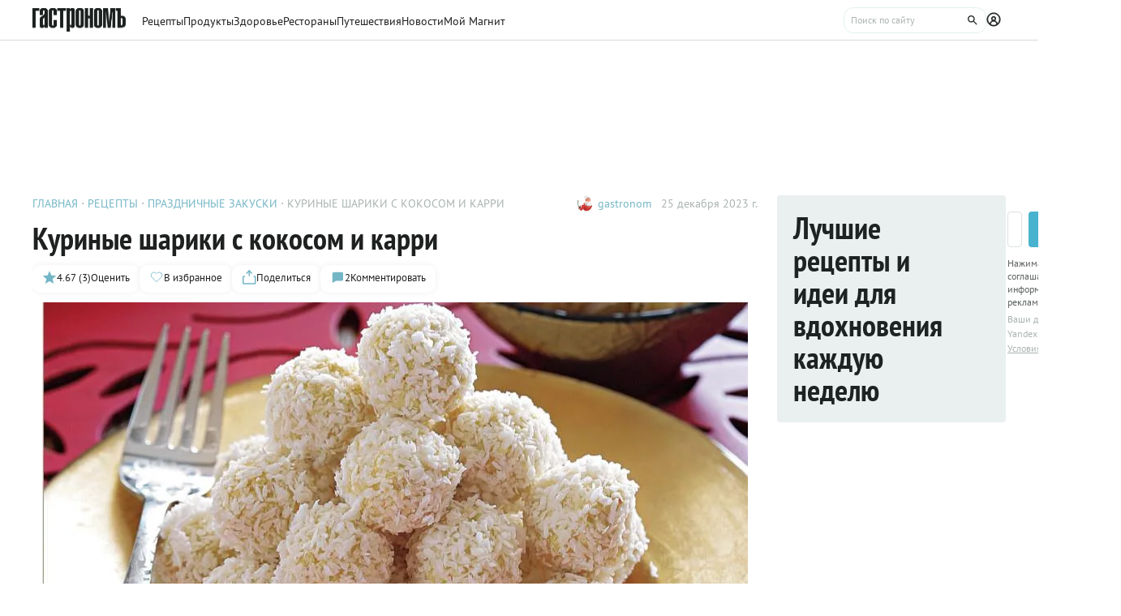

--- FILE ---
content_type: text/html;charset=utf-8
request_url: https://www.gastronom.ru/recipe/20426/kurinye-shariki-s-kokosom-i-karri
body_size: 35796
content:
<!DOCTYPE html>
    <html lang="ru">
      <head>
        <link rel="stylesheet" type="text/css" href="/assets/static/BaseChip.e2ed0e09.css">
        <link rel="stylesheet" type="text/css" href="/assets/static/AppFooter.c5ae151b.css">
        <link rel="stylesheet" type="text/css" href="/assets/static/BaseTextarea.8e859dbf.css">
        <link rel="stylesheet" type="text/css" href="/assets/static/BaseCheckbox.a56faf37.css">
        <link rel="stylesheet" type="text/css" href="/assets/static/BaseSelect.38523b6c.css">
        <link rel="stylesheet" type="text/css" href="/assets/static/RecaptchaInformation.9a9cd81d.css">
        <link rel="stylesheet" type="text/css" href="/assets/static/VYaCaptcha.b3893089.css">
        <link rel="stylesheet" type="text/css" href="/assets/static/BaseModal.37873c14.css">
        <link rel="stylesheet" type="text/css" href="/assets/static/BaseTitle.373c90f1.css">
        <link rel="stylesheet" type="text/css" href="/assets/static/BaseTooltip.0f9c7e2b.css">
        <link rel="stylesheet" type="text/css" href="/assets/static/useNotification.0259d271.css">
        <link rel="stylesheet" type="text/css" href="/assets/static/BaseAvatar.ee9cdeb7.css">
        <link rel="stylesheet" type="text/css" href="/assets/static/ShareModal.afffcc48.css">
        <link rel="stylesheet" type="text/css" href="/assets/static/ActionButton.fdd69162.css">
        <link rel="stylesheet" type="text/css" href="/assets/static/MaterialCard.73724fe5.css">
        <link rel="stylesheet" type="text/css" href="/assets/static/MaterialCardRecipeExtra.a7fc79d5.css">
        <link rel="stylesheet" type="text/css" href="/assets/static/SubscribeBlock.92e67757.css">
        <link rel="stylesheet" type="text/css" href="/assets/static/padeData.0cd0f7b6.css">
        <link rel="stylesheet" type="text/css" href="/assets/static/BaseBreadcrumbs.d73b7cb7.css">
        <link rel="stylesheet" type="text/css" href="/assets/static/MaterialTitle.77e902dc.css">
        <link rel="stylesheet" type="text/css" href="/assets/static/swiper.1f7d1e38.css">
        <link rel="stylesheet" type="text/css" href="/assets/static/useContentMaterialLinkAnalyticEvents.7dc88c26.css">
        <link rel="stylesheet" type="text/css" href="/assets/static/FormattedContent.b106e3dc.css">
        <link rel="stylesheet" type="text/css" href="/assets/static/slider.f2ccc42a.css">
        <link rel="stylesheet" type="text/css" href="/assets/static/MaterialAdToken.b5781436.css">
        <link rel="stylesheet" type="text/css" href="/assets/static/PollBlock.dea2563e.css">
        <link rel="stylesheet" type="text/css" href="/assets/static/SubscribeSocialMediaBlock.7c89b179.css">
        <link rel="stylesheet" type="text/css" href="/assets/static/BottomBar.bf5d97db.css">
        <link rel="stylesheet" type="text/css" href="/assets/static/RecipeCatalog.7ef42515.css">
        <link rel="stylesheet" type="text/css" href="/assets/static/BrandingUnderlayment.1ed181fe.css">
        <link rel="stylesheet" type="text/css" href="/assets/static/BrandingSlider.c52fe467.css">
        <link rel="stylesheet" type="text/css" href="/assets/static/MaterialPoll.7524a1cf.css">
        <link rel="stylesheet" type="text/css" href="/assets/static/ScrollToTopButton.d4803c73.css">
        <link rel="stylesheet" type="text/css" href="/assets/static/LayoutDefault.c5303491.css">
        <link rel="stylesheet" type="text/css" href="/assets/static/index.page.c451723f.css">
        <link rel="stylesheet" type="text/css" href="/assets/static/PageShell.c2fd4ddb.css">
        <meta charset="UTF-8" />
        <link rel="icon" href="/assets/favicon/favicon.ico" />
        <meta content="IE=edge" http-equiv="X-UA-Compatible">
        <meta content="width=device-width, initial-scale=1" name="viewport">
        <meta name="theme-color" content="#55b7c7">
        <link href="/assets/favicon/favicon.ico" rel="shortcut icon" type="image/vnd.microsoft.icon">
        <link rel="icon" type="image/png" href="/assets/favicon/favicon-16x16.png" sizes="16x16">
        <link rel="icon" type="image/png" href="/assets/favicon/favicon-32x32.png" sizes="32x32">
        <link rel="icon" type="image/png" href="/assets/favicon/favicon-96x96.png" sizes="96x96">
        <link rel="apple-touch-icon" sizes="180x180" href="/assets/favicon/apple-touch-icon.png">
        <meta name="msapplication-TileColor" content="#8e8e8e">
        <link rel="manifest" href="/manifest.webmanifest">
        
        

        <link rel="preconnect" href="https://yandex.ru/ads/system/context.js">
        <link rel="preconnect" href="https://yastatic.net/">
        <link rel="preconnect" href="https://ads.adfox.ru">

        <link rel="preload" as="font" href="/assets/fonts/pt-sans-v17-cyrillic_latin-regular.woff2" crossorigin>
        <link rel="preload" as="font" href="/assets/fonts/pt-sans-v17-cyrillic_latin-700.woff2" crossorigin>
        <link rel="preload" as="font" href="/assets/fonts/pt-sans-narrow-v18-cyrillic_latin-regular.woff2" crossorigin>
        <link rel="preload" as="font" href="/assets/fonts/pt-sans-narrow-v18-cyrillic_latin-700.woff2" crossorigin>
        
        
        
        <title>Куриные шарики с кокосом и карри, пошаговый рецепт с фото</title>
<link rel="canonical" href="https://www.gastronom.ru/recipe/20426/kurinye-shariki-s-kokosom-i-karri">
<link rel="amphtml" href="https://www.gastronom.ru/recipe/amp/20426">
<meta property="og:url" content="https://www.gastronom.ru/recipe/20426/kurinye-shariki-s-kokosom-i-karri">
<meta property="og:site_name" content="www.gastronom.ru">
<meta property="og:title" content="Куриные шарики с кокосом и карри, пошаговый рецепт с фото">
<meta property="og:description" content="Куриные шарики с кокосом и карри. Вкусный рецепт приготовления с пошаговым описанием, фото и отзывами. Удобный поиск рецептов и кулинарное вдохновение на Gastronom.ru">
<meta property="og:keywords" content="Куриные шарики с кокосом и карри, кулинарные рецепты, пошаговые рецепты, Гастроном, Gastronom">
<meta name="description" content="Куриные шарики с кокосом и карри. Вкусный рецепт приготовления с пошаговым описанием, фото и отзывами. Удобный поиск рецептов и кулинарное вдохновение на Gastronom.ru">
<meta name="keywords" content="Куриные шарики с кокосом и карри, кулинарные рецепты, пошаговые рецепты, Гастроном, Gastronom">
<meta property="og:type" content="article">
<meta property="og:image" content="https://images.gastronom.ru/fWN72_7FXkOPfsipXEWfdRrQXqvGD7D0-cSPrSORC8I/pr:recipe-cover-image/g:ce/rs:auto:0:0:0/L2Ntcy9hbGwtaW1hZ2VzLzUxZGYxMjQ4LTcxZDYtNGFkNS1hM2NkLWQyYjM5MDEzYWE2Yy5qcGc.webp">
<script type="application/ld+json">{"@context":"http://schema.org","author":[{"@context":"http://schema.org","@type":"Person","name":"gastronom"}],"headline":"Куриные шарики с кокосом и карри","image":"https://images.gastronom.ru/fWN72_7FXkOPfsipXEWfdRrQXqvGD7D0-cSPrSORC8I/pr:recipe-cover-image/g:ce/rs:auto:0:0:0/L2Ntcy9hbGwtaW1hZ2VzLzUxZGYxMjQ4LTcxZDYtNGFkNS1hM2NkLWQyYjM5MDEzYWE2Yy5qcGc.webp","publisher":{"@type":"Organization","@context":"http://schema.org","name":"Гастроном Медиа","url":"https://www.gastronom.ru","logo":{"@type":"ImageObject","url":"https://www.gastronom.ru/content/images/logo-new-all.png","width":"220","height":"56"}},"@type":"Recipe","name":"Куриные шарики с кокосом и карри","recipeCategory":"Закуска","datePublished":"2023-12-25T14:11:00Z","description":"Эта закуска хороша тогда, когда вам хочется удивить народ чем-нибудь нестандартным, но все-таки не слишком экзотическим. Особенно удобно готовить ее на следующий день после того, как вы делали запеченную курицу и у вас осталось немного готового куриного мяса. И не забудьте подать к шарикам приправу чатни, ее можно купить в азиатском отделе крупного супермаркета или сделать самим.","recipeIngredient":["200–250 г филе готовой курицы","1 ст. л. готовой приправы чатни из манго плюс еще для подачи","150 г мягкого сливочного сыра (типа «Филадельфия» или «Альметте»)","2 ст. л. густого натурального йогурта","1 ст. л. порошка карри","средняя горсть орехов (миндаль или кешью)","1 небольшой кокос"],"recipeInstructions":["<a href=\"https://www.gastronom.ru/product/kokos-548\" target=\"_blank\">Кокос</a> расколите, часть очистите от коричневой кожицы и натрите на мелкой терке. У вас должно получиться от 1/2 до 3/4 стакана. Разложите натертый кокос на бумажных полотенцах в 1 слой и дайте немного подсохнуть, пока вы готовите шарики.","Мелко нарежьте куриное филе. Очень мелко порубите орехи – ножом или блендером. Разомните сыр с йогуртом вилкой.","Смешайте куриное филе, сыр с йогуртом, чатни, орехи и карри. Хорошо перемешайте массу до однородности. Зачерпывая её столовой ложкой, формируйте шарики размером с грецкий орех. Обваляйте их в кокосовой стружке.","Поставьте блюдо с куриными шариками в холодильник на 2 ч. Подавайте с чатни."],"recipeYield":4,"cookTime":"PT2H30M","prepTime":"PT","totalTime":"PT2H30M","nutrition":{"@type":"NutritionInformation","calories":"","fatContent":"","carbohydrateContent":"","proteinContent":""},"aggregateRating":{"@type":"AggregateRating","ratingValue":4.67,"bestRating":5,"ratingCount":3,"worstRating":1,"@context":"http://schema.org"}}{"breadcrumb":{"@context":"https://schema.org","@type":"BreadcrumbList","itemListElement":[{"@type":"ListItem","position":1,"item":{"@id":"/","name":"Главная"}},{"@type":"ListItem","position":2,"item":{"@id":"/recipe","name":"Рецепты"}},{"@type":"ListItem","position":3,"item":{"@id":"/group/prazdnichnye-zakuski-3200","name":"Праздничные закуски"}},{"@type":"ListItem","position":4,"item":{"@id":"","name":"Куриные шарики с кокосом и карри"}}]}}</script>
<script type="application/ld+json">{"@context":"https://schema.org","@type":"QAPage","mainEntity":{"@type":"Question","dateCreated":"2023-12-25T14:11:00Z","name":"Куриные шарики с кокосом и карри","text":"Особенности рецепта: Куриные шарики с кокосом и карри","author":{"@type":"Person","name":"gastronom"},"acceptedAnswer":{"@type":"Answer","author":{"@type":"Organization","name":"Гастрономъ"},"text":"✅ Сложность: средне ✅ Порций: 4 ✅ Готовка: 2 ч 30 мин"},"answerCount":1}}</script>
        <script type="text/javascript" async="true">
  (function (m, e, t, r, i, k, a) {
    m[i] =
      m[i] ||
      function () {
        (m[i].a = m[i].a || []).push(arguments);
      };
    m[i].l = 1 * new Date();
    (k = e.createElement(t)),
      (a = e.getElementsByTagName(t)[0]),
      (k.async = 1),
      (k.src = r),
      a.parentNode.insertBefore(k, a);
  })(window, document, "script", "https://mc.yandex.ru/metrika/tag.js", "ym");

  ym("1170515", "init", {
    clickmap: true,
    trackLinks: true,
    accurateTrackBounce: true,
    webvisor: true,
    trackHash: true,
    ecommerce: "dataLayer",
  });

  window.dataLayer = window.dataLayer || [];
</script>
<noscript>
  <div>
    <img
      src="https://mc.yandex.ru/watch/1170515"
      style="position: absolute; left: -9999px"
      alt=""
    />
  </div>
</noscript>

        <!--LiveInternet counter-->
<script type="text/javascript">
  new Image().src =
    "//counter.yadro.ru/hit?r" +
    escape(document.referrer) +
    (typeof screen == "undefined"
      ? ""
      : ";s" +
        screen.width +
        "*" +
        screen.height +
        "*" +
        (screen.colorDepth ? screen.colorDepth : screen.pixelDepth)) +
    ";u" +
    escape(document.URL) +
    ";h" +
    escape(document.title.substring(0, 80)) +
    ";" +
    Math.random(); //-->
</script>
<!--/LiveInternet-->
<script type="text/javascript">
  //<![CDATA[
  live_cl = function (link) {
    var img = new Image(1, 1);
    img.src = "https://www.liveinternet.ru/click?*" + link;
  };
  //]]>
</script>

        <!-- counter-->
<script type="text/javascript">
  var _tmr = window._tmr || (window._tmr = []);
  _tmr.push({ id: "1341924", type: "pageView", start: new Date().getTime() });
  (function (d, w, id) {
    if (d.getElementById(id)) return;
    var ts = d.createElement("script");
    ts.type = "text/javascript";
    ts.async = true;
    ts.id = id;
    ts.src =
      (d.location.protocol === "https:" ? "https:" : "http:") +
      "//top-fwz1.mail.ru/js/code.js";
    var f = function () {
      var s = d.getElementsByTagName("script")[0];
      s.parentNode.insertBefore(ts, s);
    };
    if (w.opera === "[object Opera]") {
      d.addEventListener("DOMContentLoaded", f, false);
    } else {
      f();
    }
  })(document, window, "topmailru-code");
</script>
<!-- Rating@Mail.ru logo -->
<a
  style="
    display: inline-block;
    margin: 17px 5px 0px 5px;
    overflow: hidden;
    vertical-align: top;
    position: absolute;
    left: -9999999px;
  "
  href="http://top.mail.ru/jump?from=1341924"
  target="_blank"
>
  <img
    src="//top-fwz1.mail.ru/counter?id=1341924;t=272;l=1"
    style="border: 0; position: absolute; left: -999999px"
    height="31"
    width="38"
    alt="Рейтинг@Mail.ru"
  />
</a>
<!-- //Rating@Mail.ru logo -->
<!-- //Rating@Mail.ru counter -->
<style>
  a[href^="http://top.mail.ru/jump"]
  {
    position: absolute;
    left: -99999999px;
  }
</style>

        <!-- tns-counter.ru -->
<script type="text/javascript">
  (function (win, doc, cb) {
    (win[cb] = win[cb] || []).push(function () {
      try {
        tnsCounterIdvz_ru = new TNS.TnsCounter({
          account: "idvz_ru",
          tmsec: "gastronom_total",
        });
      } catch (e) {}
    });

    var tnsscript = doc.createElement("script");
    tnsscript.type = "text/javascript";
    tnsscript.async = true;
    tnsscript.src =
      ("https:" === doc.location.protocol ? "https:" : "http:") +
      "//www.tns-counter.ru/tcounter.js";
    var s = doc.getElementsByTagName("script")[0];
    s.parentNode.insertBefore(tnsscript, s);
  })(window, this.document, "tnscounter_callback");
</script>
<noscript>
  <img
    src="//www.tns-counter.ru/V13a****idvz_ru/ru/UTF-8/tmsec=gastronom_total/"
    width="0"
    height="0"
    alt=""
  />
</noscript>
<!--/ tns-counter.ru -->

        <!-- Top.Mail.Ru counter -->
<script type="text/javascript">
  var _tmr = window._tmr || (window._tmr = []);
  _tmr.push({ id: "3374649", type: "pageView", start: new Date().getTime() });
  (function (d, w, id) {
    if (d.getElementById(id)) return;
    var ts = d.createElement("script");
    ts.type = "text/javascript";
    ts.async = true;
    ts.id = id;
    ts.src = "https://top-fwz1.mail.ru/js/code.js";
    var f = function () {
      var s = d.getElementsByTagName("script")[0];
      s.parentNode.insertBefore(ts, s);
    };
    if (w.opera === "[object Opera]") {
      d.addEventListener("DOMContentLoaded", f, false);
    } else {
      f();
    }
  })(document, window, "tmr-code");
</script>
<noscript
  ><div>
    <img
      src="https://top-fwz1.mail.ru/counter?id=3374649;js=na"
      style="position: absolute; left: -9999px"
      alt="Top.Mail.Ru"
    /></div
></noscript>
<!-- /Top.Mail.Ru counter -->

      </head>
      <body class="gastronom-enter">
        <div id="app"><!--[--><!--[--><header class="_root_2gq1g_2"><!--[--><div class="_content_2gq1g_12 _content_mobile_2gq1g_1 _content_recipe_2gq1g_1"><a href="/" class="_logo_2gq1g_43 mainLogo"><img src="/assets/logo.svg" alt="Гастрономъ"></a><nav class="_root_71350_2 _navigation_2gq1g_91"><!--[--><div class="_root_r3twg_2"><a href="/recipe" class="_link_r3twg_8">Рецепты</a><!----></div><div class="_root_r3twg_2"><a href="/product" class="_link_r3twg_8">Продукты</a><!----></div><div class="_root_r3twg_2"><a href="/health" class="_link_r3twg_8">Здоровье</a><!----></div><div class="_root_r3twg_2"><a href="https://www.gastronom.ru/restaurant" class="_link_r3twg_8">Рестораны</a><!----></div><div class="_root_r3twg_2"><a href="https://www.gastronom.ru/travel" class="_link_r3twg_8">Путешествия</a><!----></div><div class="_root_r3twg_2"><a href="/news" class="_link_r3twg_8">Новости</a><!----></div><div class="_root_r3twg_2"><a href="/mymagnit" class="_link_r3twg_8">Мой Магнит</a><!----></div><!--]--></nav><div class="_actions_2gq1g_25 _actions_recipe_2gq1g_1"><!----><form class="_root_o98a8_13 _searchDesktop_2gq1g_82"><label class="_root_1xymk_2 _input_o98a8_2" for="v-0" placeholder="Поиск по сайту" name="query"><!----><span class="_inputWrapper_1xymk_12" data-wrapper><!--[--><!--]--><input id="v-0" class="_input_1xymk_12 _input_o98a8_2" type="text" placeholder="Поиск по сайту" name="query"><!--[--><button class="_root_77hxy_2 _root_icon_77hxy_1 _button_o98a8_7 _button_o98a8_7" data-testid="button" type="button"><!--[--><svg class="_root_1ov20_2"><use href="#icon-search"></use></svg><!--]--></button><!--]--></span><!----></label></form><a class="_root_77hxy_2 _root_icon_77hxy_1 _profileLink_2gq1g_95 _profileLink_2gq1g_95" href="/user/profile" aria-label="Профиль"><!--[--><svg class="_root_1ov20_2 _icon_2gq1g_34"><use href="#icon-profile"></use></svg><!--]--></a><button class="_root_77hxy_2 _root_icon_77hxy_1 _iconButtonMobile_2gq1g_39 _iconButtonMobile_2gq1g_39"><!--[--><svg class="_root_1ov20_2 _icon_2gq1g_34"><use href="#icon-search"></use></svg><!--]--></button><button class="_root_77hxy_2 _root_icon_77hxy_1 _iconButtonMobile_2gq1g_39 _iconButtonMobile_2gq1g_39"><!--[--><svg class="_root_1ov20_2 _icon_2gq1g_34"><use href="#icon-menu"></use></svg><!--]--></button></div></div><div class="_content_2gq1g_12 _content_recipe_2gq1g_1"><!--[--><a class="_root_77hxy_2 _root_icon_77hxy_1 _groupLink_2gq1g_99 _groupLink_2gq1g_99" href="/group/prazdnichnye-zakuski-3200" aria-label="Родительская группа"><!--[--><svg class="_root_1ov20_2 _icon_2gq1g_34"><use href="#icon-arrow-recipe-back"></use></svg><span class="_groupTitle_2gq1g_104">К рецептам  -  Праздничные закуски</span><!--]--></a><div class="_logoWrapper_2gq1g_169"><a href="/" class="_logo_2gq1g_43"><img src="/assets/logo.svg" alt="Гастрономъ"></a></div><nav class="_root_71350_2 _navigation_2gq1g_91"><!--[--><div class="_root_r3twg_2"><a href="/recipe" class="_link_r3twg_8">Рецепты</a><!----></div><div class="_root_r3twg_2"><a href="/product" class="_link_r3twg_8">Продукты</a><!----></div><div class="_root_r3twg_2"><a href="/health" class="_link_r3twg_8">Здоровье</a><!----></div><div class="_root_r3twg_2"><a href="https://www.gastronom.ru/restaurant" class="_link_r3twg_8">Рестораны</a><!----></div><div class="_root_r3twg_2"><a href="https://www.gastronom.ru/travel" class="_link_r3twg_8">Путешествия</a><!----></div><div class="_root_r3twg_2"><a href="/news" class="_link_r3twg_8">Новости</a><!----></div><div class="_root_r3twg_2"><a href="/mymagnit" class="_link_r3twg_8">Мой Магнит</a><!----></div><!--]--></nav><div class="_actions_2gq1g_25 _actions_recipe_2gq1g_1"><div class="_fadeMask_2gq1g_193"></div><!----><form class="_root_o98a8_13 _searchDesktop_2gq1g_82"><label class="_root_1xymk_2 _input_o98a8_2" for="v-1" placeholder="Поиск по сайту" name="query"><!----><span class="_inputWrapper_1xymk_12" data-wrapper><!--[--><!--]--><input id="v-1" class="_input_1xymk_12 _input_o98a8_2" type="text" placeholder="Поиск по сайту" name="query"><!--[--><button class="_root_77hxy_2 _root_icon_77hxy_1 _button_o98a8_7 _button_o98a8_7" data-testid="button" type="button"><!--[--><svg class="_root_1ov20_2"><use href="#icon-search"></use></svg><!--]--></button><!--]--></span><!----></label></form><a class="_root_77hxy_2 _root_icon_77hxy_1 _profileLink_2gq1g_95 _profileLink_2gq1g_95" href="/user/profile" aria-label="Профиль"><!--[--><svg class="_root_1ov20_2 _icon_2gq1g_34"><use href="#icon-profile"></use></svg><!--]--></a><button class="_root_77hxy_2 _root_icon_77hxy_1 _iconButtonMobile_2gq1g_39 _iconButtonMobile_hide_2gq1g_1 _iconButtonMobile_2gq1g_39 _iconButtonMobile_hide_2gq1g_1"><!--[--><svg class="_root_1ov20_2 _icon_2gq1g_34"><use href="#icon-search"></use></svg><!--]--></button><button class="_root_77hxy_2 _root_icon_77hxy_1 _iconButtonMobile_2gq1g_39 _iconButtonMobile_hide_2gq1g_1 _iconButtonMobile_2gq1g_39 _iconButtonMobile_hide_2gq1g_1"><!--[--><svg class="_root_1ov20_2 _icon_2gq1g_34"><use href="#icon-menu"></use></svg><!--]--></button></div><!--]--></div><!--]--><!--teleport start--><!--teleport end--></header><div class="_root_i50st_2 _root_gap_i50st_1 _root_margin_i50st_1"><div class="_headerAd_i50st_36"><!----></div><!----><div class="_wrapper_i50st_17"><main class="_content_i50st_28"><!--[--><article itemscope itemtype="http://schema.org/Recipe"><!--teleport start--><!--teleport end--><!----><!----><div class="_root_55mnq_2 _head_1quzk_2"><div class="_top_55mnq_13"><ol itemscope itemtype="https://schema.org/BreadcrumbList" class="_root_1xuh8_2 _crumbs_55mnq_20"><!--[--><li itemprop="itemListElement" itemscope itemtype="https://schema.org/ListItem" class="_crumb_1xuh8_7"><button><a itemprop="item" href="/" class="_link_1xuh8_36" data-testid="link"><span itemprop="name">Главная</span></a><meta itemprop="position" content="1"></button></li><li itemprop="itemListElement" itemscope itemtype="https://schema.org/ListItem" class="_crumb_1xuh8_7"><button><a itemprop="item" href="/recipe" class="_link_1xuh8_36" data-testid="link"><span itemprop="name">Рецепты</span></a><meta itemprop="position" content="2"></button></li><li itemprop="itemListElement" itemscope itemtype="https://schema.org/ListItem" class="_crumb_1xuh8_7"><button><a itemprop="item" href="/group/prazdnichnye-zakuski-3200" class="_link_1xuh8_36" data-testid="link"><span itemprop="name">Праздничные закуски</span></a><meta itemprop="position" content="3"></button></li><li itemprop="itemListElement" itemscope itemtype="https://schema.org/ListItem" class="_crumb_1xuh8_7"><button><span itemprop="name">Куриные шарики с кокосом и карри</span><meta itemprop="position" content="4"></button></li><!--]--></ol><div class="_root_1ludw_2 _authorDesktop_55mnq_30"><!--[--><!--[--><a href="/user/profile/gastronom" class="_avatar_1ludw_14" data-testid="link"><div class="_root_ce7ty_2" data-testid="avatar"><img src="https://images.gastronom.ru/DqLCC-2sSZEv1Tv6q3V2sK9tFr70Ca779BGQqKT6qhk/pr:author-avatar/g:ce/rs:auto:0:0:0/L2Ntcy9hbGwtYXV0aG9ycy9iNTNmMDhhNS1iZGE2LTRhNzUtOWM3MC0zNjAzYmQ0YTUyMGIuanBn.webp" class="_image_ce7ty_24"></div></a><a href="/user/profile/gastronom" class="_linkName_1ludw_25" data-testid="link">gastronom <!----></a><!--]--><!--]--><div class="_editButton_1ludw_42"><!--[--><!--]--></div><span class="_date_1ludw_37">25 декабря 2023 г.</span></div></div><!----><div class="_titleWrapper_55mnq_52"><h1 class="_root_ofawm_2 materialTitle" itemprop="name">Куриные шарики с кокосом и карри</h1><!----></div><!----><div class="_root_1ludw_2 _authorMobile_55mnq_42"><!--[--><!--[--><a href="/user/profile/gastronom" class="_avatar_1ludw_14" data-testid="link"><div class="_root_ce7ty_2" data-testid="avatar"><img src="https://images.gastronom.ru/DqLCC-2sSZEv1Tv6q3V2sK9tFr70Ca779BGQqKT6qhk/pr:author-avatar/g:ce/rs:auto:0:0:0/L2Ntcy9hbGwtYXV0aG9ycy9iNTNmMDhhNS1iZGE2LTRhNzUtOWM3MC0zNjAzYmQ0YTUyMGIuanBn.webp" class="_image_ce7ty_24"></div></a><a href="/user/profile/gastronom" class="_linkName_1ludw_25" data-testid="link">gastronom <!----></a><!--]--><!--]--><div class="_editButton_1ludw_42"><!--[--><!--]--></div><span class="_date_1ludw_37">25 декабря 2023 г.</span></div><div class="_root_5f0do_2 _actions_55mnq_74"><div class="_content_5f0do_7 _content_mobile_5f0do_14"><button class="_root_13ldi_2" data-testid="rating"><svg class="_root_1ov20_2 _icon_13ldi_22"><use href="#icon-star"></use></svg><span class="_text_13ldi_27">4.67 (3)</span><span class="_text_13ldi_27">Оценить</span></button><button class="_root_13ldi_2" data-testid="favorite-button"><svg class="_root_1ov20_2 _icon_13ldi_22"><use href="#icon-heart-outline"></use></svg><span class="_text_13ldi_27"></span><span class="_text_13ldi_27">В избранное</span></button><button class="_root_13ldi_2" data-testid="share-button"><svg class="_root_1ov20_2 _icon_13ldi_22"><use href="#icon-share"></use></svg><span class="_text_13ldi_27"></span><span class="_text_13ldi_27">Поделиться</span></button><a class="_root_13ldi_2" href="#comments" data-testid="comment-counter"><svg class="_root_1ov20_2 _icon_13ldi_22"><use href="#icon-comment-menu"></use></svg><span class="_text_13ldi_27">2</span><span class="_text_13ldi_27">Комментировать</span></a></div><!----><!----></div><!----></div><div class="_root_nmbae_2 _cover_1quzk_3"><!----><!----><!--[--><div class="_root_1izuv_2"><div class="swiper _slider_1izuv_7"><!--[--><!--]--><div class="swiper-wrapper"><!--[--><!--]--><!--[--><div class="swiper-slide swiper-slide-duplicate" data-swiper-slide-index="0"><figure class="_root_5k8so_2"><img src="https://images.gastronom.ru/fWN72_7FXkOPfsipXEWfdRrQXqvGD7D0-cSPrSORC8I/pr:recipe-cover-image/g:ce/rs:auto:0:0:0/L2Ntcy9hbGwtaW1hZ2VzLzUxZGYxMjQ4LTcxZDYtNGFkNS1hM2NkLWQyYjM5MDEzYWE2Yy5qcGc.webp" alt="" class="_image_5k8so_11" itemprop="image"><!----></figure></div><div class="swiper-slide" data-swiper-slide-index="0"><figure class="_root_5k8so_2"><img src="https://images.gastronom.ru/fWN72_7FXkOPfsipXEWfdRrQXqvGD7D0-cSPrSORC8I/pr:recipe-cover-image/g:ce/rs:auto:0:0:0/L2Ntcy9hbGwtaW1hZ2VzLzUxZGYxMjQ4LTcxZDYtNGFkNS1hM2NkLWQyYjM5MDEzYWE2Yy5qcGc.webp" alt="" class="_image_5k8so_11" itemprop="image"><!----></figure></div><div class="swiper-slide swiper-slide-duplicate" data-swiper-slide-index="0"><figure class="_root_5k8so_2"><img src="https://images.gastronom.ru/fWN72_7FXkOPfsipXEWfdRrQXqvGD7D0-cSPrSORC8I/pr:recipe-cover-image/g:ce/rs:auto:0:0:0/L2Ntcy9hbGwtaW1hZ2VzLzUxZGYxMjQ4LTcxZDYtNGFkNS1hM2NkLWQyYjM5MDEzYWE2Yy5qcGc.webp" alt="" class="_image_5k8so_11" itemprop="image"><!----></figure></div><!--]--><!--[--><!--]--></div><!----><!----><!----><!--[--><!----><!--]--></div><!----></div><!----><!--]--><a href="#recipeIngredients" class="_root_15r51_2 _anchorLink_nmbae_13"> К рецепту <svg class="_root_1ov20_2 _icon_15r51_17"><use href="#icon-arrow"></use></svg></a></div><div class="_editorjsContent_s0mz7_2 _introBody_1quzk_22" id="intro"><!--[--><div id="lead"><p>Эта закуска хороша тогда, когда вам хочется удивить народ чем-нибудь нестандартным, но все-таки не слишком экзотическим. Особенно удобно готовить ее на следующий день после того, как вы делали запеченную курицу и у вас осталось немного готового куриного мяса. И не забудьте подать к шарикам приправу чатни, ее можно купить в азиатском отделе крупного супермаркета или сделать самим.</p></div><!--]--></div><div class="_root_1prcq_2 _recipeInformation_1quzk_23"><div class="_text_1prcq_11"> Сложность: <span class="_bold_1prcq_17">средне</span></div><!----><div itemprop="recipeYield" class="_text_1prcq_11"> Порций: <span class="_bold_1prcq_17">4</span></div><div class="_text_1prcq_11"> Готовка: <span class="_bold_1prcq_17"><meta itemprop="cookTime" content="PT2H30M"> 2 ч 30 мин</span></div><!----><meta itemprop="totalTIme" content="PT2H30M"><!----></div><div class="_root_1178o_2 _tags_1quzk_30"><!--[--><span class="_tag_1178o_9" data-testid="Без термообработки-link"><span>Без термообработки</span></span><span class="_tag_1178o_9" data-testid="Индийская кухня-link"><a href="/group/indijskaya--kuhnya-2769">Индийская кухня</a></span><span class="_tag_1178o_9" data-testid="Обед-link"><a href="/group/obed-recepty-3215">Обед</a></span><span class="_tag_1178o_9" data-testid="Ужин-link"><a href="/group/uzhin-2997">Ужин</a></span><span class="_tag_1178o_9" data-testid="Закуска-link"><a href="/group/zakuski-2067">Закуска</a></span><span class="_tag_1178o_9" data-testid="День рождения-link"><a href="/group/den-rozhdeniia-86343">День рождения</a></span><span class="_tag_1178o_9" data-testid="К приходу гостей-link"><a href="/group/k-prikhodu-gostei-86344">К приходу гостей</a></span><span class="_tag_1178o_9" data-testid="На праздничный стол-link"><a href="/group/prazdnichnye-recepty-1495">На праздничный стол</a></span><!--]--></div><span></span><div class="_root_1e2lm_2 _ingredients_1quzk_32"><div class="_head_1e2lm_12"><div class="_root_ywil9_2 _title_1e2lm_8" id="recipeIngredients"><span class="_title_ywil9_12">ИНГРЕДИЕНТЫ НА 4 ПОРЦИИ</span><!--[--><!--]--></div><!----></div><!--[--><div class="_step_1e2lm_19"><!----><!--[--><!--[--><div itemprop="recipeIngredient"><span>200–250 г филе готовой курицы</span></div><!--]--><!--[--><div itemprop="recipeIngredient"><span>1 ст. л. готовой приправы чатни из манго плюс еще для подачи</span></div><!--]--><!--[--><div itemprop="recipeIngredient"><span>150 г мягкого сливочного сыра (типа «Филадельфия» или «Альметте»)</span></div><!--]--><!--[--><div itemprop="recipeIngredient"><span>2 ст. л. густого натурального йогурта</span></div><!--]--><!--[--><div itemprop="recipeIngredient"><span>1 ст. л. порошка карри</span></div><!--]--><!--[--><div itemprop="recipeIngredient"><span>средняя горсть орехов (миндаль или кешью)</span></div><!--]--><!--[--><div itemprop="recipeIngredient"><span>1 небольшой кокос</span></div><!--]--><!--]--></div><!--]--><div class="_controls_1e2lm_32"><a class="_root_77hxy_2 _root_outline_77hxy_1" href="/recipe/measures"><!--[--> Таблица мер и весов <!--]--></a></div></div><!----><!----><span></span><div id="steps" itemprop="recipeInstructions" class="_root_pslch_2 _steps_1quzk_24"><div class="_root_ywil9_2"><span class="_title_ywil9_12">РЕЦЕПТ ПРИГОТОВЛЕНИЯ</span><!--[--><!--]--></div><div class="_root_1ntu5_2"><button class="_root_6jljx_2"><div class="_switch_6jljx_14"><div class="_circle_6jljx_26"></div></div><span class="_label_6jljx_36">Негаснущий экран</span></button><span data-v-tippy><!--[--><button class="_button_sygwt_12"><svg class="_root_1ov20_2 _icon_sygwt_16"><use href="#icon-question-circle"></use></svg></button><!--]--><span style="display:none;" class=""><div class="_root_sygwt_2">Нажмите, чтобы экран не гас, пока вы готовите. 
    
   Экран вернется в привычный режим, когда вы покинете страницу или отключите функцию
  </div></span></span></div><!--[--><div><div class="_editorjsContent_s0mz7_2"><!--[--><h2>Шаг 1</h2><div><p style="text-align: left"><a href="https://www.gastronom.ru/product/kokos-548" target="_blank">Кокос</a> расколите, часть очистите от коричневой кожицы и натрите на мелкой терке. У вас должно получиться от 1/2 до 3/4 стакана. Разложите натертый кокос на бумажных полотенцах в 1 слой и дайте немного подсохнуть, пока вы готовите шарики.</p></div><!--]--></div><!----></div><div><div class="_editorjsContent_s0mz7_2"><!--[--><h2>Шаг 2</h2><div><p>Мелко нарежьте куриное филе. Очень мелко порубите орехи – ножом или блендером. Разомните сыр с йогуртом вилкой.</p></div><!--]--></div><!----></div><div><div class="_editorjsContent_s0mz7_2"><!--[--><h2>Шаг 3</h2><div><p>Смешайте куриное филе, сыр с йогуртом, чатни, орехи и карри. Хорошо перемешайте массу до однородности. Зачерпывая её столовой ложкой, формируйте шарики размером с грецкий орех. Обваляйте их в кокосовой стружке.</p></div><!--]--></div><div class="_adBanner_pslch_8"><!----><!----></div></div><div><div class="_editorjsContent_s0mz7_2"><!--[--><h2>Шаг 4</h2><div><p>Поставьте блюдо с куриными шариками в холодильник на 2 ч. Подавайте с чатни.</p></div><!--]--></div><!----></div><!--]--></div><span></span><div class="_editorjsContent_s0mz7_2 _additionalData_1quzk_25" id="advice"><!--[--><div>
      <div data-text-block>
        <span>КСТАТИ</span>
        <div>
           <p>Чтобы приготовить чатни, купите 2 незрелых манго. Очистите от кожуры, срежьте с косточки, мякоть нарежьте небольшими кубиками. Нарежьте перьями пару небольших луковиц шалота, мелко порубите 2 чили (красных или зеленых), 3 см свежего корня имбиря и 2&ndash;3 зубчика чеснока. Обжарьте чили, лук, чеснок и имбирь в небольшом количестве растительного масла до мягкости. Добавьте манго, 1/2 стакана уксуса (яблочного, рисового или белого винного) и 2&ndash;3 ст. л. меда или коричневого сахара. Доведите до кипения и тушите на небольшом огне до загустения. Посолите и поперчите по вкусу. Остудите и храните в закрытой банке в холодильнике до 10 дней.</p>

        </div>
        
      </div></div><!--]--></div><!----><!----><div class="_root_16lyh_2 _information_1quzk_11"><span> Если вы заметили ошибку или неточность, пожалуйста, <button class="_feedbackButton_16lyh_11"> сообщите нам</button>. </span><!----><span> Источник: Книги Гастронома: про птицу<!--[--><!----><!----><!--]--></span><!----></div><!----><div class="_root_1xet0_2 _keywords_1quzk_29"><!----><div class=""><!--[--><a href="/group/kurica-s-yablokami-1850" class="_tag_1xet0_14" data-testid="link"> #курица</a><a href="/group/bljuda-iz-jogurta-3997" class="_tag_1xet0_14" data-testid="link"> #йогурт</a><a href="/group/recepty-s-greckimi-orehami-2776" class="_tag_1xet0_14" data-testid="link"> #орехи</a><a href="/group/kokos-kokosovaja-struzhka-recepty-3764" class="_tag_1xet0_14" data-testid="link"> #кокос</a><a href="/group/rulety-dlya-fursheta-2183" class="_tag_1xet0_14" data-testid="link"> #фуршет</a><a href="/group/karri-2770" class="_tag_1xet0_14" data-testid="link"> #карри</a><a href="/group/gotovye-varianty-menju-na-uzhin-3514" class="_tag_1xet0_14" data-testid="link"> #ужин</a><a href="/group/koktejli-soblaznitelnye-1759" class="_tag_1xet0_14" data-testid="link"> #Встреча с друзьями</a><a href="/group/zakuski-na-prazdnichnyj-stol-1010" class="_tag_1xet0_14" data-testid="link"> #закуски</a><a href="/group/chatni-3082" class="_tag_1xet0_14" data-testid="link"> #чатни</a><a href="/group/zakuski-na-prazdnichnyj-stol-1010" class="_tag_1xet0_14" data-testid="link"> #закуска</a><a href="/group/vegetarianskie-nizkokalorijnye-blyuda-1215" class="_tag_1xet0_14" data-testid="link"> #Без термообработки</a><a href="/group/blyuda-is-syra-3268" class="_tag_1xet0_14" data-testid="link"> #сливочный сыр</a><a href="/group/italyanskaya-kuhnya-aranchini-2580" class="_tag_1xet0_14" data-testid="link"> #шарики</a><!--]--></div></div><div id="rating" class="_rating_1quzk_31"><!--[--><!--]--></div><div class="_additional_1quzk_15"><div><!--[--><!--]--></div><div id="similarMaterials" class="_root_1uw95_2" data-testid="similar-pages-block"><div class="_root_ywil9_2"><span class="_title_ywil9_12">ПОХОЖИЕ МАТЕРИАЛЫ</span><!--[--><!--]--></div><div class="_cards_1uw95_8"><!--[--><!--[--><div class="_group_desktop_oa553_2 undefined"><!--[--><!--]--><a href="/group/furshetnyj-stol-2181" data-testid="link" class="_link_oa553_14"><img class="_cover_oa553_33" src="https://images.gastronom.ru/5wwvSeaTlzvzfynPpSyBwxQIxFXs63RRrHFl27gmRaU/pr:similar-page-image/g:ce/rs:auto:0:0:0/L2dhc3Ryb25vbS9hbGwtaW1hZ2VzLzk3ZGI4MDdiLThjYzMtNDhhZi1hZmJkLWRkOWViOWUxNmFiZS5qcGc.webp" srcset="https://images.gastronom.ru/5wwvSeaTlzvzfynPpSyBwxQIxFXs63RRrHFl27gmRaU/pr:similar-page-image/g:ce/rs:auto:0:0:0/L2dhc3Ryb25vbS9hbGwtaW1hZ2VzLzk3ZGI4MDdiLThjYzMtNDhhZi1hZmJkLWRkOWViOWUxNmFiZS5qcGc.webp 2x" alt="Фуршетный стол" data-testid="image" loading="lazy"><div><!----></div><!----><!----><!----></a><div class="_content_oa553_18"><div class="_top_oa553_188"><!--[--><div class="_categories_oa553_91"><p class="_category_oa553_95">ГРУППА</p></div><!--]--><a href="/group/furshetnyj-stol-2181" class="_name_oa553_19"><span>Фуршетный стол</span></a><p class="_description_oa553_169">Фуршетный стол — это непринуждённая атмофсера и лёгкое закусочное меню. В меню фуршета — мини-блюда (закуски, горячее, десерты) и напитки. Лучше отдать предпочтение порционным закускам, которые можно ...</p></div><div class="_bottom_oa553_194"><!--[--><div class="_root_s9zs7_2"><button class="_root_nd2lu_2 _root_small_nd2lu_1"><span class="_starsWrapper_nd2lu_31"><span class="_starsRating_nd2lu_36" style="width:0;"><!--[--><svg class="_root_1ov20_2 _star_nd2lu_10 _star_golden_nd2lu_1"><use href="#icon-star"></use></svg><svg class="_root_1ov20_2 _star_nd2lu_10 _star_golden_nd2lu_1"><use href="#icon-star"></use></svg><svg class="_root_1ov20_2 _star_nd2lu_10 _star_golden_nd2lu_1"><use href="#icon-star"></use></svg><svg class="_root_1ov20_2 _star_nd2lu_10 _star_golden_nd2lu_1"><use href="#icon-star"></use></svg><svg class="_root_1ov20_2 _star_nd2lu_10 _star_golden_nd2lu_1"><use href="#icon-star"></use></svg><!--]--></span><span class="_stars_nd2lu_31"><!----><!--[--><svg class="_root_1ov20_2 _star_nd2lu_10"><use href="#icon-star"></use></svg><svg class="_root_1ov20_2 _star_nd2lu_10"><use href="#icon-star"></use></svg><svg class="_root_1ov20_2 _star_nd2lu_10"><use href="#icon-star"></use></svg><svg class="_root_1ov20_2 _star_nd2lu_10"><use href="#icon-star"></use></svg><svg class="_root_1ov20_2 _star_nd2lu_10"><use href="#icon-star"></use></svg><!--]--><!----></span></span><!----></button><!----></div><!----><!--]--><!----></div></div></div><!----><!--]--><!--[--><div class="_group_desktop_oa553_2 undefined"><!--[--><!--]--><a href="/group/zakuski-na-prazdnichnyj-stol-1010" data-testid="link" class="_link_oa553_14"><img class="_cover_oa553_33" src="https://images.gastronom.ru/nun1k-NWwMYWXs_J8TwKNbNkVfA2B1iOfTWwuth5U0A/pr:similar-page-image/g:ce/rs:auto:0:0:0/L2dhc3Ryb25vbS9hbGwtaW1hZ2VzL2Y4YzY0YTIzLTk0MjQtNGNkNC1iZTJlLWRjOTJhZTQ1OWE4Zi5qcGc.webp" srcset="https://images.gastronom.ru/nun1k-NWwMYWXs_J8TwKNbNkVfA2B1iOfTWwuth5U0A/pr:similar-page-image/g:ce/rs:auto:0:0:0/L2dhc3Ryb25vbS9hbGwtaW1hZ2VzL2Y4YzY0YTIzLTk0MjQtNGNkNC1iZTJlLWRjOTJhZTQ1OWE4Zi5qcGc.webp 2x" alt="Закуски на праздничный стол" data-testid="image" loading="lazy"><div><!----></div><!----><!----><!----></a><div class="_content_oa553_18"><div class="_top_oa553_188"><!--[--><div class="_categories_oa553_91"><p class="_category_oa553_95">ГРУППА</p></div><!--]--><a href="/group/zakuski-na-prazdnichnyj-stol-1010" class="_name_oa553_19"><span>Закуски на праздничный стол</span></a><p class="_description_oa553_169">Закуски и салаты – едва ли не самая важная часть праздничного стола. Оливье и селедка под шубой, конечно, безусловные хиты, самые что ни на есть новогодние закуски – ну какой без них Новый год! Но ...</p></div><div class="_bottom_oa553_194"><!--[--><div class="_root_s9zs7_2"><button class="_root_nd2lu_2 _root_small_nd2lu_1"><span class="_starsWrapper_nd2lu_31"><span class="_starsRating_nd2lu_36" style="width:0;"><!--[--><svg class="_root_1ov20_2 _star_nd2lu_10 _star_golden_nd2lu_1"><use href="#icon-star"></use></svg><svg class="_root_1ov20_2 _star_nd2lu_10 _star_golden_nd2lu_1"><use href="#icon-star"></use></svg><svg class="_root_1ov20_2 _star_nd2lu_10 _star_golden_nd2lu_1"><use href="#icon-star"></use></svg><svg class="_root_1ov20_2 _star_nd2lu_10 _star_golden_nd2lu_1"><use href="#icon-star"></use></svg><svg class="_root_1ov20_2 _star_nd2lu_10 _star_golden_nd2lu_1"><use href="#icon-star"></use></svg><!--]--></span><span class="_stars_nd2lu_31"><!----><!--[--><svg class="_root_1ov20_2 _star_nd2lu_10"><use href="#icon-star"></use></svg><svg class="_root_1ov20_2 _star_nd2lu_10"><use href="#icon-star"></use></svg><svg class="_root_1ov20_2 _star_nd2lu_10"><use href="#icon-star"></use></svg><svg class="_root_1ov20_2 _star_nd2lu_10"><use href="#icon-star"></use></svg><svg class="_root_1ov20_2 _star_nd2lu_10"><use href="#icon-star"></use></svg><!--]--><!----></span></span><!----></button><!----></div><!----><!--]--><!----></div></div></div><!----><!--]--><!--[--><div class="_group_desktop_oa553_2 undefined"><!--[--><!--]--><a href="/group/karri-2770" data-testid="link" class="_link_oa553_14"><img class="_cover_oa553_33" src="https://images.gastronom.ru/4nECpynw-SPWeQpscdLzYoX-Twz4nVo-GrGMLWyyH6M/pr:similar-page-image/g:ce/rs:auto:0:0:0/L2dhc3Ryb25vbS9hbGwtaW1hZ2VzL2Y5YThhMGRjLWRmNmItNDNhOS1iNjUwLTY0NWFjMTg5N2NjYy5qcGc.webp" srcset="https://images.gastronom.ru/4nECpynw-SPWeQpscdLzYoX-Twz4nVo-GrGMLWyyH6M/pr:similar-page-image/g:ce/rs:auto:0:0:0/L2dhc3Ryb25vbS9hbGwtaW1hZ2VzL2Y5YThhMGRjLWRmNmItNDNhOS1iNjUwLTY0NWFjMTg5N2NjYy5qcGc.webp 2x" alt="Карри" data-testid="image" loading="lazy"><div><!----></div><!----><!----><!----></a><div class="_content_oa553_18"><div class="_top_oa553_188"><!--[--><div class="_categories_oa553_91"><p class="_category_oa553_95">ГРУППА</p></div><!--]--><a href="/group/karri-2770" class="_name_oa553_19"><span>Карри</span></a><p class="_description_oa553_169">Карри - это и название индийской специи, и блюд, которые готовятся с этой приправой.</p></div><div class="_bottom_oa553_194"><!--[--><div class="_root_s9zs7_2"><button class="_root_nd2lu_2 _root_small_nd2lu_1"><span class="_starsWrapper_nd2lu_31"><span class="_starsRating_nd2lu_36" style="width:0;"><!--[--><svg class="_root_1ov20_2 _star_nd2lu_10 _star_golden_nd2lu_1"><use href="#icon-star"></use></svg><svg class="_root_1ov20_2 _star_nd2lu_10 _star_golden_nd2lu_1"><use href="#icon-star"></use></svg><svg class="_root_1ov20_2 _star_nd2lu_10 _star_golden_nd2lu_1"><use href="#icon-star"></use></svg><svg class="_root_1ov20_2 _star_nd2lu_10 _star_golden_nd2lu_1"><use href="#icon-star"></use></svg><svg class="_root_1ov20_2 _star_nd2lu_10 _star_golden_nd2lu_1"><use href="#icon-star"></use></svg><!--]--></span><span class="_stars_nd2lu_31"><!----><!--[--><svg class="_root_1ov20_2 _star_nd2lu_10"><use href="#icon-star"></use></svg><svg class="_root_1ov20_2 _star_nd2lu_10"><use href="#icon-star"></use></svg><svg class="_root_1ov20_2 _star_nd2lu_10"><use href="#icon-star"></use></svg><svg class="_root_1ov20_2 _star_nd2lu_10"><use href="#icon-star"></use></svg><svg class="_root_1ov20_2 _star_nd2lu_10"><use href="#icon-star"></use></svg><!--]--><!----></span></span><!----></button><!----></div><!----><!--]--><!----></div></div></div><div class="_wrapper_153n2_2 _subscribe_1uw95_16"><div class="_root_153n2_11"><div class="_content_153n2_22"><span class="_title_153n2_31">Лучшие рецепты и идеи для вдохновения каждую неделю</span><div class=""><div class="_form_153n2_39"><label class="_root_1xymk_2 _input_153n2_51" for="v-2" placeholder="Оставить email"><!----><span class="_inputWrapper_1xymk_12" data-wrapper><!--[--><!--]--><input id="v-2" class="_input_1xymk_12 _input_153n2_51" type="email" placeholder="Оставить email"><!--[--><!--]--></span><!----></label><button class="_root_77hxy_2 _root_block_77hxy_1 _button_153n2_78 _button_153n2_78"><!--[--> Подписаться <!--]--></button></div><p class="_consent_153n2_96"> Нажимая на кнопку, я соглашаюсь получать информационные и рекламные материалы </p><div class="_root_5u48w_2 _recaptcha_153n2_16"> Ваши данные защищены Yandex SmartCaptcha <div></div></div><div class="captcha" data-v-6a0e3ab4><div data-v-6a0e3ab4></div></div></div></div></div></div><!--]--><!--[--><div class="_group_desktop_oa553_2 undefined"><!--[--><!--]--><a href="/group/zakuski-k-pivu-1968" data-testid="link" class="_link_oa553_14"><img class="_cover_oa553_33" src="https://images.gastronom.ru/69ijDm8Jfa_QgJA20vKHx_gnZY-NS_viMs_GScVLQxM/pr:content-group-preview-image/g:ce/rs:auto:280:157:0/L2Ntcy9hbGwtaW1hZ2VzL2ViYTM2YzgyLTMxMWYtNGU5My1hZjQ4LTI2OWY2OTVkZWU1Ny5qcGc.webp" srcset="https://images.gastronom.ru/QFzaT9Ec85GgQ0YX2oo3HnP6tvK1IwT1bGksYSUaiy0/pr:content-group-preview-image/g:ce/rs:auto:560:314:0/L2Ntcy9hbGwtaW1hZ2VzL2ViYTM2YzgyLTMxMWYtNGU5My1hZjQ4LTI2OWY2OTVkZWU1Ny5qcGc.webp 2x" alt="Закуски к пиву" data-testid="image" loading="lazy"><div><!----></div><!----><!----><!----></a><div class="_content_oa553_18"><div class="_top_oa553_188"><!--[--><div class="_categories_oa553_91"><a class="_category_oa553_95" href="/group/zakuski-2067">ГРУППА</a></div><!--]--><a href="/group/zakuski-k-pivu-1968" class="_name_oa553_19"><span>Закуски к пиву</span></a><!----></div><div class="_bottom_oa553_194"><!--[--><div class="_root_s9zs7_2"><button class="_root_nd2lu_2 _root_small_nd2lu_1"><span class="_starsWrapper_nd2lu_31"><span class="_starsRating_nd2lu_36" style="width:100%;"><!--[--><svg class="_root_1ov20_2 _star_nd2lu_10 _star_golden_nd2lu_1"><use href="#icon-star"></use></svg><svg class="_root_1ov20_2 _star_nd2lu_10 _star_golden_nd2lu_1"><use href="#icon-star"></use></svg><svg class="_root_1ov20_2 _star_nd2lu_10 _star_golden_nd2lu_1"><use href="#icon-star"></use></svg><svg class="_root_1ov20_2 _star_nd2lu_10 _star_golden_nd2lu_1"><use href="#icon-star"></use></svg><svg class="_root_1ov20_2 _star_nd2lu_10 _star_golden_nd2lu_1"><use href="#icon-star"></use></svg><!--]--></span><span class="_stars_nd2lu_31"><!----><!--[--><svg class="_root_1ov20_2 _star_nd2lu_10"><use href="#icon-star"></use></svg><svg class="_root_1ov20_2 _star_nd2lu_10"><use href="#icon-star"></use></svg><svg class="_root_1ov20_2 _star_nd2lu_10"><use href="#icon-star"></use></svg><svg class="_root_1ov20_2 _star_nd2lu_10"><use href="#icon-star"></use></svg><svg class="_root_1ov20_2 _star_nd2lu_10"><use href="#icon-star"></use></svg><!--]--><!----></span></span><div class="_info_nd2lu_14"><span class="_rating_nd2lu_68" data-testid="rating">5</span><span data-testid="votersCount">(5)</span></div></button><!----></div><span class="_caption_1uw95_20">251 рецептов </span><!--]--><!----></div></div></div><!----><!--]--><!--]--></div><!----></div></div><div class="_comments_1quzk_33"><div data-testid="comments-block"><!----><div class="_root_ewgfc_27"><div class="_root_ywil9_2" id="comments"><span class="_title_ywil9_12">КОММЕНТАРИИ</span><!--[--><!--]--></div><div class="_root_p7y5i_2" data-testid="ordering"><!----><div class="_root_e6r23_2" style=""><!--[--><button class="_select_p7y5i_11" data-testid="activator" type="button"><span class="_selectText_p7y5i_43">Сортировать по популярности</span><svg class="_root_1ov20_2 _arrow_p7y5i_63"><use href="#icon-arrow-down"></use></svg></button><!--]--><!--teleport start--><!--teleport end--></div><!----></div><div class="_comments_ewgfc_33"><!--[--><!----><div class="_formWrapper_1aad6_2"><div style="" class="_form_1aad6_2" data-testid="guest-form"><div class="_formGuestText_1aad6_107"> Уже зарегистрированны на gastronom.ru? <a class="_formGuestLink_1aad6_111" href="/user/profile">Войдите</a> или оставьте комментарий как гость </div><div class="_formGuestWrapper_1aad6_116"><label class="_root_1xymk_2 _input_1aad6_122" for="v-3" placeholder="Имя"><!----><span class="_inputWrapper_1xymk_12" data-wrapper><!--[--><!--]--><input id="v-3" class="_input_1xymk_12 _input_1aad6_122" value type="text" placeholder="Имя"><!--[--><!--]--></span><!----></label><label class="_root_1xymk_2 _input_1aad6_122" for="v-4" placeholder="E-mail (не обязательно)"><!----><span class="_inputWrapper_1xymk_12" data-wrapper><!--[--><!--]--><input id="v-4" class="_input_1xymk_12 _input_1aad6_122" value type="text" placeholder="E-mail (не обязательно)"><!--[--><!--]--></span><!----></label></div></div><div class="_addComment_1aad6_56" data-testid="add-comment"><div class="_textareaWrapper_1aad6_32"><label class="_root_1rngg_2 _textarea_1aad6_32" for="textarea" data-testid="textArea-comment"><!----><textarea id="textarea" class="_textarea_1rngg_12 _textarea_1aad6_32" rows="3" placeholder="Написать комментарий..." data-testid="textArea-comment"></textarea><!----></label></div><!----><!----><!----><!----><div class="_root_5u48w_2"> Ваши данные защищены Yandex SmartCaptcha <div></div></div></div></div><!--]--><!----><div class="_list_ewgfc_49"><!--[--><!--[--><!----><div class="_root_1r0rs_2 commentId_79215" data-testid="comment"><div class="_content_1r0rs_25"><div class="_header_1r0rs_13"><a href="/user/profile/обозреватель" data-testid="link"><div class="_root_ce7ty_2" data-testid="avatar"><img src="https://storage.yandexcloud.net/gastronom-images/Shutterstock_2411061689.jpg" alt="Ольга З" class="_image_ce7ty_24"></div></a><div class="_info_1r0rs_19"><a class="_authorName_1r0rs_32" href="/user/profile/обозреватель" data-testid="registeredName">Ольга З</a><span class="_date_1r0rs_45">21 декабря 2015 г.</span></div></div><!----><div class="_commentWrapper_1r0rs_53"><p class="_comment_1r0rs_53">Huginn, исправила 3 шаг. Спасибо!</p><!----></div></div><!--[--><!--]--><div class="_imagesWrapper_1r0rs_94"><!--[--><!--]--></div><div class="_toolbar_1r0rs_100"><div class="_toolbarWrapper_1r0rs_105"><button class="_toolbarButton_1r0rs_110"><svg class="_root_1ov20_2 _icon_1r0rs_129"><use href="#icon-like"></use></svg><span class="">0</span></button><button class="_toolbarButton_1r0rs_110"><svg class="_root_1ov20_2 _icon_1r0rs_129"><use href="#icon-comment"></use></svg><span class="">0</span></button></div><div class="_actions_1r0rs_124"><!----><!----><button class="_toolbarButton_1r0rs_110 _toolbarButtonAnswer_1r0rs_120" data-testid="answer-button"><span>Ответить</span></button></div></div></div><!--[--><!--]--><!----><!--]--><!--[--><!----><div class="_root_1r0rs_2 commentId_54684" data-testid="comment"><div class="_content_1r0rs_25"><div class="_header_1r0rs_13"><a href="/user/profile/huginn" data-testid="link"><div class="_root_ce7ty_2 _defaultAvatar_28zsb_7" data-testid="noAvatar"><img src="/assets/avatar/default.jpg" class="_image_ce7ty_24"></div></a><div class="_info_1r0rs_19"><a class="_authorName_1r0rs_32" href="/user/profile/huginn" data-testid="registeredName">Huginn</a><span class="_date_1r0rs_45">21 декабря 2015 г.</span></div></div><!----><div class="_commentWrapper_1r0rs_53"><p class="_comment_1r0rs_53">Я так понимаю между шагом 3 и 4 необходимо обвалять куриные шарики в кокосовой стружке?</p><!----></div></div><!--[--><!--]--><div class="_imagesWrapper_1r0rs_94"><!--[--><!--]--></div><div class="_toolbar_1r0rs_100"><div class="_toolbarWrapper_1r0rs_105"><button class="_toolbarButton_1r0rs_110"><svg class="_root_1ov20_2 _icon_1r0rs_129"><use href="#icon-like"></use></svg><span class="">0</span></button><button class="_toolbarButton_1r0rs_110"><svg class="_root_1ov20_2 _icon_1r0rs_129"><use href="#icon-comment"></use></svg><span class="">0</span></button></div><div class="_actions_1r0rs_124"><!----><!----><button class="_toolbarButton_1r0rs_110 _toolbarButtonAnswer_1r0rs_120" data-testid="answer-button"><span>Ответить</span></button></div></div></div><!--[--><!--]--><!----><!--]--><!--]--></div></div><!----></div><div class="captcha" data-v-6a0e3ab4><div data-v-6a0e3ab4></div></div></div></div><!----><!----><div class="_root_uuzjm_2 _subscribeBlock_1quzk_55"><div class="_wrapper_uuzjm_11"><div class="_links_uuzjm_16"><!--[--><a href="https://t.me/gastronom_super" target="_blank" aria-label="Телеграм" data-testid="telegram-circle" class="_link_uuzjm_16"><svg class="_root_1ov20_2"><use href="#icon-telegram-circle"></use></svg></a><a href="https://vk.com/gastronom_ru" target="_blank" aria-label="VK" data-testid="vk-circle" class="_link_uuzjm_16"><svg class="_root_1ov20_2"><use href="#icon-vk-circle"></use></svg></a><a href="https://ok.ru/gastronomru" target="_blank" aria-label="Одноклассники" data-testid="ok-circle" class="_link_uuzjm_16"><svg class="_root_1ov20_2"><use href="#icon-ok-circle"></use></svg></a><a href="https://ru.pinterest.com/gastronommedia/" target="_blank" aria-label="Pinterest" data-testid="pinterest-circle" class="_link_uuzjm_16"><svg class="_root_1ov20_2"><use href="#icon-pinterest-circle"></use></svg></a><a href="https://www.youtube.com/channel/UCFW8-dcNyW1TsNe02oqnqkA" target="_blank" aria-label="Youtube" data-testid="youtube-circle" class="_link_uuzjm_16"><svg class="_root_1ov20_2"><use href="#icon-youtube-circle"></use></svg></a><a href="https://dzen.ru/gastronom.ru " target="_blank" aria-label="Дзен" data-testid="zen-circle" class="_link_uuzjm_16"><svg class="_root_1ov20_2"><use href="#icon-zen-circle"></use></svg></a><!--]--></div><div class="_message_uuzjm_29"> Еще больше идей и рецептов — в наших соцсетях </div></div></div><div class="_root_m6z4q_2"><div class="_root_ywil9_2"><span class="_title_ywil9_12">КАТАЛОГ РЕЦЕПТОВ</span><!--[--><!--]--></div><div class="_root_12zwz_2 _navigation_m6z4q_12"><!--[--><div class="_root_1288r_2"><p class="_title_1288r_21">Сезонные рецепты</p><div class="_subtopics_1288r_9"><div class="_list_1288r_15"><!--[--><a href="/group/recepty-iz-kapusty-3644" class="_subtopic_1288r_9">Рецепты из капусты</a><a href="/group/blyuda-iz-kartofelya-1469" class="_subtopic_1288r_9">Блюда с картошкой</a><a href="/group/recepty-s-gribami-1590" class="_subtopic_1288r_9">Рецепты с грибами</a><a href="/group/pirogi-s-yablokami-yablochnyj-pirog-1837" class="_subtopic_1288r_9">Яблочные пироги</a><a href="/group/klyukva-1964" class="_subtopic_1288r_9">Рецепты с клюквой</a><a href="/group/blyuda-iz-tykvy-1950" class="_subtopic_1288r_9">Блюда из тыквы</a><!--]--></div><a class="_topic_1288r_41" href="/group/domashnie-recepty-3167">Все домашние рецепты</a></div></div><div class="_root_1288r_2"><p class="_title_1288r_21">Простые салаты</p><div class="_subtopics_1288r_9"><div class="_list_1288r_15"><!--[--><a href="/group/prostye-salaty-2839" class="_subtopic_1288r_9">Простые салаты</a><a href="/group/salat-olive-2116" class="_subtopic_1288r_9">Салат Оливье</a><a href="/group/salat-cezar-1586" class="_subtopic_1288r_9">Салат Цезарь</a><a href="/group/salat-nisuaz-1335" class="_subtopic_1288r_9">Салат Нисуаз</a><a href="/group/salat-mimoza-2774" class="_subtopic_1288r_9">Салат Мимоза</a><a href="/group/krabovyj-salat-1338" class="_subtopic_1288r_9">Крабовый салат</a><!--]--></div><a class="_topic_1288r_41" href="/group/recepty-salatov-3225">Все салаты</a></div></div><div class="_root_1288r_2"><p class="_title_1288r_21">Первые блюда</p><div class="_subtopics_1288r_9"><div class="_list_1288r_15"><!--[--><a href="/group/shchi-1055" class="_subtopic_1288r_9">Щи</a><a href="/group/borsh-1054" class="_subtopic_1288r_9">Борщ</a><a href="/group/rassolnik-recepty-1990" class="_subtopic_1288r_9">Рассольник</a><a href="/group/gorohovyj-sup-2635" class="_subtopic_1288r_9">Гороховый суп</a><a href="/group/solyanka-1372" class="_subtopic_1288r_9">Суп солянка</a><a href="/group/sup-harcho-2158" class="_subtopic_1288r_9">Суп Харчо</a><!--]--></div><a class="_topic_1288r_41" href="/group/recepty-supov-1129">Все первые блюда</a></div></div><div class="_root_1288r_2"><p class="_title_1288r_21">Вторые блюда</p><div class="_subtopics_1288r_9"><div class="_list_1288r_15"><!--[--><a href="/group/kotlety-2025" class="_subtopic_1288r_9">Котлеты</a><a href="/group/recepty-plova-1483" class="_subtopic_1288r_9">Плов</a><a href="/group/pelmeni-2346" class="_subtopic_1288r_9">Пельмени</a><a href="/group/vareniki-1158" class="_subtopic_1288r_9">Вареники</a><a href="/group/ragu-2717" class="_subtopic_1288r_9">Рагу</a><a href="/group/tushenye-ovoshchi-2981" class="_subtopic_1288r_9">Тушеные овощи</a><!--]--></div><a class="_topic_1288r_41" href="/group/vtorye-blyuda-3211">Все вторые блюда</a></div></div><div class="_root_1288r_2"><p class="_title_1288r_21">Популярное</p><div class="_subtopics_1288r_9"><div class="_list_1288r_15"><!--[--><a href="/group/picca-1246" class="_subtopic_1288r_9">Пицца</a><a href="/group/syrniki-1248" class="_subtopic_1288r_9">Сырники</a><a href="/group/recepty-blinov-1250" class="_subtopic_1288r_9">Блины и блинчики</a><a href="/group/blyuda-iz-kuricy-1365" class="_subtopic_1288r_9">Блюда из курицы</a><a href="/group/zapekanki-1105" class="_subtopic_1288r_9">Запеканки</a><a href="/group/uzhin-2997" class="_subtopic_1288r_9">Ужины</a><!--]--></div><a class="_topic_1288r_41" href="/group/luchshie-recepty-3384">Все лучшие рецепты</a></div></div><div class="_root_1288r_2"><p class="_title_1288r_21">Закуски</p><div class="_subtopics_1288r_9"><div class="_list_1288r_15"><!--[--><a href="/group/zhyulen-1870" class="_subtopic_1288r_9">Жюльен</a><a href="/group/rulety-iz-lavasha-2844" class="_subtopic_1288r_9">Рулеты из лаваша</a><a href="/group/kanape-2182" class="_subtopic_1288r_9">Канапе</a><a href="/group/prazdnichnye-zakuski-3200" class="_subtopic_1288r_9">Праздничные закуски</a><a href="/group/pashtety-1229" class="_subtopic_1288r_9">Паштет</a><a href="/group/zakuski-k-chayu-2072" class="_subtopic_1288r_9">Закуски к чаю</a><!--]--></div><a class="_topic_1288r_41" href="/group/zakuski-2067">Все закуски</a></div></div><div class="_root_1288r_2"><p class="_title_1288r_21">Выпечка</p><div class="_subtopics_1288r_9"><div class="_list_1288r_15"><!--[--><a href="/group/vatrushki-1063" class="_subtopic_1288r_9">Ватрушки</a><a href="/group/bulochki-2073" class="_subtopic_1288r_9">Булочки</a><a href="/group/keksy-2621" class="_subtopic_1288r_9">Кексы</a><a href="/group/recepty-domashnego-hleba-1021" class="_subtopic_1288r_9">Домашний хлеб</a><a href="/group/pirozhki-1064" class="_subtopic_1288r_9">Пирожки</a><a href="/group/pirogi-recepty-1060" class="_subtopic_1288r_9">Пироги</a><!--]--></div><a class="_topic_1288r_41" href="/group/vypechka-recepty-1142">Все рецепты выпечки</a></div></div><div class="_root_1288r_2"><p class="_title_1288r_21">Рецепты пасты</p><div class="_subtopics_1288r_9"><div class="_list_1288r_15"><!--[--><a href="/group/karbonara-1579" class="_subtopic_1288r_9">Паста Карбонара</a><a href="/group/pasta-pod-sousom-boloneze-2008" class="_subtopic_1288r_9">Паста Болоньезе</a><a href="/group/pasta-s-gribami-1629" class="_subtopic_1288r_9">Паста с грибами</a><a href="/group/lazanya-1329" class="_subtopic_1288r_9">Лазанья</a><a href="/group/salaty-s-makaronami-salaty-s-pastoj-3161" class="_subtopic_1288r_9">Салаты с пастой</a><a href="/group/blyuda-iz-makaron-3335" class="_subtopic_1288r_9">Макароны</a><!--]--></div><a class="_topic_1288r_41" href="/group/pasta-1330">Все рецепты пасты</a></div></div><div class="_root_1288r_2"><p class="_title_1288r_21">Национальные кухни</p><div class="_subtopics_1288r_9"><div class="_list_1288r_15"><!--[--><a href="/group/russkaya-kuhnya-2306" class="_subtopic_1288r_9">Рецепты из капусты</a><a href="/group/gruzinskaya-kuhnya-2470" class="_subtopic_1288r_9">Грузинская кухня</a><a href="/group/italyanskaya-kuhnya-2563" class="_subtopic_1288r_9">Итальянская кухня</a><a href="/group/kitajskaya-kuhnya-1809" class="_subtopic_1288r_9">Китайская кухня</a><a href="/group/uzbekskaya-kuhnya-2820" class="_subtopic_1288r_9">Узбекская кухня</a><a href="/group/yaponskaya-kuhnya-2645" class="_subtopic_1288r_9">Японская кухня</a><!--]--></div><a class="_topic_1288r_41" href="/group/nacionalnye-kuhni-1829">Кухни мира</a></div></div><div class="_root_1288r_2"><p class="_title_1288r_21">Каши</p><div class="_subtopics_1288r_9"><div class="_list_1288r_15"><!--[--><a href="/group/grechnevaya-kasha-1652" class="_subtopic_1288r_9">Гречневая каша</a><a href="/group/ovsyanaya-kasha-1647" class="_subtopic_1288r_9">Овсяная каша</a><a href="/group/risovaya-kasha-1649" class="_subtopic_1288r_9">Рисовая каша</a><a href="/group/mannaya-kasha-1646" class="_subtopic_1288r_9">Манная каша</a><a href="/group/pshennaya-kasha-1650" class="_subtopic_1288r_9">Пшенная каша</a><a href="/group/kasha-na-moloke-1296" class="_subtopic_1288r_9">Каши на молоке</a><!--]--></div><a class="_topic_1288r_41" href="/group/kashi-1645">Все рецепты каш</a></div></div><div class="_root_1288r_2"><p class="_title_1288r_21">Постные блюда</p><div class="_subtopics_1288r_9"><div class="_list_1288r_15"><!--[--><a href="/group/postnye-salaty-1413" class="_subtopic_1288r_9">Постные салаты</a><a href="/group/postnye-recepty-zakuski-1287" class="_subtopic_1288r_9">Постные закуски</a><a href="/group/postnye-supy-1293" class="_subtopic_1288r_9">Постные супы</a><a href="/group/postnaya-vypechka-2821" class="_subtopic_1288r_9">Постная выпечка</a><a href="/group/postnye-kashi-1291" class="_subtopic_1288r_9">Постные каши</a><a href="/group/postnye-kotlety-3034" class="_subtopic_1288r_9">Постные котлеты</a><!--]--></div><a class="_topic_1288r_41" href="/group/postnye-recepty-postnyj-stol-1285">Все постные блюда</a></div></div><div class="_root_1288r_2"><p class="_title_1288r_21">Напитки</p><div class="_subtopics_1288r_9"><div class="_list_1288r_15"><!--[--><a href="/group/koktejli-1092" class="_subtopic_1288r_9">Коктейли</a><a href="/group/morsy-1051" class="_subtopic_1288r_9">Морсы</a><a href="/group/kofe-1484" class="_subtopic_1288r_9">Кофе</a><a href="/group/domashnij-limonad-1661" class="_subtopic_1288r_9">Лимонад</a><a href="/group/kompoty-1348" class="_subtopic_1288r_9">Компоты</a><a href="/group/smuzi-v-domashnih-usloviyah-1924 " class="_subtopic_1288r_9">Смузи</a><!--]--></div><a class="_topic_1288r_41" href="/group/recepty-napitkov-domashnie-napitki-1132">Все напитки</a></div></div><!--]--></div><div class="_root_kf1f1_2 _menu_m6z4q_8"><!--[--><div class="_root_6jjmb_2"><button class="_topic_6jjmb_22"><p class="_name_6jjmb_14">Сезонные рецепты</p><svg class="_root_1ov20_2 _icon_6jjmb_8"><use href="#icon-dropdown"></use></svg></button><div class="_list_6jjmb_30"><!--[--><a class="_subtopic_6jjmb_38" href="/group/recepty-iz-kapusty-3644">Рецепты из капусты</a><a class="_subtopic_6jjmb_38" href="/group/blyuda-iz-kartofelya-1469">Блюда с картошкой</a><a class="_subtopic_6jjmb_38" href="/group/recepty-s-gribami-1590">Рецепты с грибами</a><a class="_subtopic_6jjmb_38" href="/group/pirogi-s-yablokami-yablochnyj-pirog-1837">Яблочные пироги</a><a class="_subtopic_6jjmb_38" href="/group/klyukva-1964">Рецепты с клюквой</a><a class="_subtopic_6jjmb_38" href="/group/blyuda-iz-tykvy-1950">Блюда из тыквы</a><!--]--></div></div><div class="_root_6jjmb_2"><button class="_topic_6jjmb_22"><p class="_name_6jjmb_14">Простые салаты</p><svg class="_root_1ov20_2 _icon_6jjmb_8"><use href="#icon-dropdown"></use></svg></button><div class="_list_6jjmb_30"><!--[--><a class="_subtopic_6jjmb_38" href="/group/prostye-salaty-2839">Простые салаты</a><a class="_subtopic_6jjmb_38" href="/group/salat-olive-2116">Салат Оливье</a><a class="_subtopic_6jjmb_38" href="/group/salat-cezar-1586">Салат Цезарь</a><a class="_subtopic_6jjmb_38" href="/group/salat-nisuaz-1335">Салат Нисуаз</a><a class="_subtopic_6jjmb_38" href="/group/salat-mimoza-2774">Салат Мимоза</a><a class="_subtopic_6jjmb_38" href="/group/krabovyj-salat-1338">Крабовый салат</a><!--]--></div></div><div class="_root_6jjmb_2"><button class="_topic_6jjmb_22"><p class="_name_6jjmb_14">Первые блюда</p><svg class="_root_1ov20_2 _icon_6jjmb_8"><use href="#icon-dropdown"></use></svg></button><div class="_list_6jjmb_30"><!--[--><a class="_subtopic_6jjmb_38" href="/group/shchi-1055">Щи</a><a class="_subtopic_6jjmb_38" href="/group/borsh-1054">Борщ</a><a class="_subtopic_6jjmb_38" href="/group/rassolnik-recepty-1990">Рассольник</a><a class="_subtopic_6jjmb_38" href="/group/gorohovyj-sup-2635">Гороховый суп</a><a class="_subtopic_6jjmb_38" href="/group/solyanka-1372">Суп солянка</a><a class="_subtopic_6jjmb_38" href="/group/sup-harcho-2158">Суп Харчо</a><!--]--></div></div><div class="_root_6jjmb_2"><button class="_topic_6jjmb_22"><p class="_name_6jjmb_14">Вторые блюда</p><svg class="_root_1ov20_2 _icon_6jjmb_8"><use href="#icon-dropdown"></use></svg></button><div class="_list_6jjmb_30"><!--[--><a class="_subtopic_6jjmb_38" href="/group/kotlety-2025">Котлеты</a><a class="_subtopic_6jjmb_38" href="/group/recepty-plova-1483">Плов</a><a class="_subtopic_6jjmb_38" href="/group/pelmeni-2346">Пельмени</a><a class="_subtopic_6jjmb_38" href="/group/vareniki-1158">Вареники</a><a class="_subtopic_6jjmb_38" href="/group/ragu-2717">Рагу</a><a class="_subtopic_6jjmb_38" href="/group/tushenye-ovoshchi-2981">Тушеные овощи</a><!--]--></div></div><div class="_root_6jjmb_2"><button class="_topic_6jjmb_22"><p class="_name_6jjmb_14">Популярное</p><svg class="_root_1ov20_2 _icon_6jjmb_8"><use href="#icon-dropdown"></use></svg></button><div class="_list_6jjmb_30"><!--[--><a class="_subtopic_6jjmb_38" href="/group/picca-1246">Пицца</a><a class="_subtopic_6jjmb_38" href="/group/syrniki-1248">Сырники</a><a class="_subtopic_6jjmb_38" href="/group/recepty-blinov-1250">Блины и блинчики</a><a class="_subtopic_6jjmb_38" href="/group/blyuda-iz-kuricy-1365">Блюда из курицы</a><a class="_subtopic_6jjmb_38" href="/group/zapekanki-1105">Запеканки</a><a class="_subtopic_6jjmb_38" href="/group/uzhin-2997">Ужины</a><!--]--></div></div><div class="_root_6jjmb_2"><button class="_topic_6jjmb_22"><p class="_name_6jjmb_14">Закуски</p><svg class="_root_1ov20_2 _icon_6jjmb_8"><use href="#icon-dropdown"></use></svg></button><div class="_list_6jjmb_30"><!--[--><a class="_subtopic_6jjmb_38" href="/group/zhyulen-1870">Жюльен</a><a class="_subtopic_6jjmb_38" href="/group/rulety-iz-lavasha-2844">Рулеты из лаваша</a><a class="_subtopic_6jjmb_38" href="/group/kanape-2182">Канапе</a><a class="_subtopic_6jjmb_38" href="/group/prazdnichnye-zakuski-3200">Праздничные закуски</a><a class="_subtopic_6jjmb_38" href="/group/pashtety-1229">Паштет</a><a class="_subtopic_6jjmb_38" href="/group/zakuski-k-chayu-2072">Закуски к чаю</a><!--]--></div></div><div class="_root_6jjmb_2"><button class="_topic_6jjmb_22"><p class="_name_6jjmb_14">Выпечка</p><svg class="_root_1ov20_2 _icon_6jjmb_8"><use href="#icon-dropdown"></use></svg></button><div class="_list_6jjmb_30"><!--[--><a class="_subtopic_6jjmb_38" href="/group/vatrushki-1063">Ватрушки</a><a class="_subtopic_6jjmb_38" href="/group/bulochki-2073">Булочки</a><a class="_subtopic_6jjmb_38" href="/group/keksy-2621">Кексы</a><a class="_subtopic_6jjmb_38" href="/group/recepty-domashnego-hleba-1021">Домашний хлеб</a><a class="_subtopic_6jjmb_38" href="/group/pirozhki-1064">Пирожки</a><a class="_subtopic_6jjmb_38" href="/group/pirogi-recepty-1060">Пироги</a><!--]--></div></div><div class="_root_6jjmb_2"><button class="_topic_6jjmb_22"><p class="_name_6jjmb_14">Рецепты пасты</p><svg class="_root_1ov20_2 _icon_6jjmb_8"><use href="#icon-dropdown"></use></svg></button><div class="_list_6jjmb_30"><!--[--><a class="_subtopic_6jjmb_38" href="/group/karbonara-1579">Паста Карбонара</a><a class="_subtopic_6jjmb_38" href="/group/pasta-pod-sousom-boloneze-2008">Паста Болоньезе</a><a class="_subtopic_6jjmb_38" href="/group/pasta-s-gribami-1629">Паста с грибами</a><a class="_subtopic_6jjmb_38" href="/group/lazanya-1329">Лазанья</a><a class="_subtopic_6jjmb_38" href="/group/salaty-s-makaronami-salaty-s-pastoj-3161">Салаты с пастой</a><a class="_subtopic_6jjmb_38" href="/group/blyuda-iz-makaron-3335">Макароны</a><!--]--></div></div><div class="_root_6jjmb_2"><button class="_topic_6jjmb_22"><p class="_name_6jjmb_14">Национальные кухни</p><svg class="_root_1ov20_2 _icon_6jjmb_8"><use href="#icon-dropdown"></use></svg></button><div class="_list_6jjmb_30"><!--[--><a class="_subtopic_6jjmb_38" href="/group/russkaya-kuhnya-2306">Рецепты из капусты</a><a class="_subtopic_6jjmb_38" href="/group/gruzinskaya-kuhnya-2470">Грузинская кухня</a><a class="_subtopic_6jjmb_38" href="/group/italyanskaya-kuhnya-2563">Итальянская кухня</a><a class="_subtopic_6jjmb_38" href="/group/kitajskaya-kuhnya-1809">Китайская кухня</a><a class="_subtopic_6jjmb_38" href="/group/uzbekskaya-kuhnya-2820">Узбекская кухня</a><a class="_subtopic_6jjmb_38" href="/group/yaponskaya-kuhnya-2645">Японская кухня</a><!--]--></div></div><div class="_root_6jjmb_2"><button class="_topic_6jjmb_22"><p class="_name_6jjmb_14">Каши</p><svg class="_root_1ov20_2 _icon_6jjmb_8"><use href="#icon-dropdown"></use></svg></button><div class="_list_6jjmb_30"><!--[--><a class="_subtopic_6jjmb_38" href="/group/grechnevaya-kasha-1652">Гречневая каша</a><a class="_subtopic_6jjmb_38" href="/group/ovsyanaya-kasha-1647">Овсяная каша</a><a class="_subtopic_6jjmb_38" href="/group/risovaya-kasha-1649">Рисовая каша</a><a class="_subtopic_6jjmb_38" href="/group/mannaya-kasha-1646">Манная каша</a><a class="_subtopic_6jjmb_38" href="/group/pshennaya-kasha-1650">Пшенная каша</a><a class="_subtopic_6jjmb_38" href="/group/kasha-na-moloke-1296">Каши на молоке</a><!--]--></div></div><div class="_root_6jjmb_2"><button class="_topic_6jjmb_22"><p class="_name_6jjmb_14">Постные блюда</p><svg class="_root_1ov20_2 _icon_6jjmb_8"><use href="#icon-dropdown"></use></svg></button><div class="_list_6jjmb_30"><!--[--><a class="_subtopic_6jjmb_38" href="/group/postnye-salaty-1413">Постные салаты</a><a class="_subtopic_6jjmb_38" href="/group/postnye-recepty-zakuski-1287">Постные закуски</a><a class="_subtopic_6jjmb_38" href="/group/postnye-supy-1293">Постные супы</a><a class="_subtopic_6jjmb_38" href="/group/postnaya-vypechka-2821">Постная выпечка</a><a class="_subtopic_6jjmb_38" href="/group/postnye-kashi-1291">Постные каши</a><a class="_subtopic_6jjmb_38" href="/group/postnye-kotlety-3034">Постные котлеты</a><!--]--></div></div><div class="_root_6jjmb_2"><button class="_topic_6jjmb_22"><p class="_name_6jjmb_14">Напитки</p><svg class="_root_1ov20_2 _icon_6jjmb_8"><use href="#icon-dropdown"></use></svg></button><div class="_list_6jjmb_30"><!--[--><a class="_subtopic_6jjmb_38" href="/group/koktejli-1092">Коктейли</a><a class="_subtopic_6jjmb_38" href="/group/morsy-1051">Морсы</a><a class="_subtopic_6jjmb_38" href="/group/kofe-1484">Кофе</a><a class="_subtopic_6jjmb_38" href="/group/domashnij-limonad-1661">Лимонад</a><a class="_subtopic_6jjmb_38" href="/group/kompoty-1348">Компоты</a><a class="_subtopic_6jjmb_38" href="/group/smuzi-v-domashnih-usloviyah-1924 ">Смузи</a><!--]--></div></div><!--]--></div></div></article><!--]--></main><aside class="_sidebar_xty11_2 _sidebar_recipe_xty11_25 _sidebar_i50st_77"><!----><!----><!--[--><!--]--><!----><div class="_wrapper_153n2_2"><div class="_root_153n2_11"><div class="_content_153n2_22"><span class="_title_153n2_31">Лучшие рецепты и идеи для вдохновения каждую неделю</span><div class=""><div class="_form_153n2_39"><label class="_root_1xymk_2 _input_153n2_51" for="v-5" placeholder="Оставить email"><!----><span class="_inputWrapper_1xymk_12" data-wrapper><!--[--><!--]--><input id="v-5" class="_input_1xymk_12 _input_153n2_51" type="email" placeholder="Оставить email"><!--[--><!--]--></span><!----></label><button class="_root_77hxy_2 _root_block_77hxy_1 _button_153n2_78 _button_153n2_78"><!--[--> Подписаться <!--]--></button></div><p class="_consent_153n2_96"> Нажимая на кнопку, я соглашаюсь получать информационные и рекламные материалы </p><div class="_root_5u48w_2 _recaptcha_153n2_16"> Ваши данные защищены Yandex SmartCaptcha <div></div></div><div class="captcha" data-v-6a0e3ab4><div data-v-6a0e3ab4></div></div></div></div></div></div><div class="_sidebarAd_xty11_9 _sidebarAdSticky_xty11_20"><!----><!--[--><!--]--></div></aside><!----></div></div><div class="_root_13pxt_2"><div class="_content_13pxt_21"><a class="_button_13pxt_29" href="/"><svg class="_root_1ov20_2 _icon_13pxt_40"><use href="#icon-gastronom"></use></svg> Гастрономъ </a><a class="_button_13pxt_29" href="/recipe"><svg class="_root_1ov20_2 _icon_13pxt_40"><use href="#icon-catalogue"></use></svg> Каталог рецептов </a><a class="_button_13pxt_29" href="/user/favourites"><svg class="_root_1ov20_2 _icon_13pxt_40"><use href="#icon-favorite"></use></svg> Избранное </a><a class="_button_13pxt_29" href="/user/profile"><svg class="_root_1ov20_2 _icon_13pxt_40"><use href="#icon-profile-v2"></use></svg> Профиль </a></div></div><!----><div><!--[--><!--]--></div><footer class="_root_1c7m6_2"><div class="_content_1c7m6_9"><div class="_links_1c7m6_18"><nav class="_root_enpw7_2"><!--[--><a href="/" class="_link_enpw7_8">Главная</a><a href="/recipe" class="_link_enpw7_8">Рецепты</a><a href="/product" class="_link_enpw7_8">Продукты</a><a href="/health" class="_link_enpw7_8">Здоровье</a><a href="/travel" class="_link_enpw7_8">Путешествия</a><a href="/restaurant" class="_link_enpw7_8">Рестораны</a><a href="/news" class="_link_enpw7_8">Новости</a><a href="/page/reklama-gastronom" class="_link_enpw7_8">Реклама в ООО &quot;Гастроном Медиа&quot;</a><a href="/page/kontaktnaja-informacija" class="_link_enpw7_8">Контакты</a><a href="/page/personal-data" class="_link_enpw7_8">Политика в отношении обработки персональных данных</a><a href="/page/usage" class="_link_enpw7_8">Пользовательское соглашение</a><a href="/page/privacy-policy-cookie" class="_link_enpw7_8">Политика обработки файлов cookie</a><a href="/rating" class="_link_enpw7_8">Рейтинг пользователей</a><a href="/materials/a-ru" class="_link_enpw7_8">Все материалы</a><!--]--></nav><div class="_root_6b39f_2"><!--[--><a href="https://t.me/gastronom_super" target="_blank" aria-label="Телеграм" class="_link_6b39f_12"><svg class="_root_1ov20_2"><use href="#icon-telegram-circle"></use></svg></a><a href="https://vk.com/gastronom_ru" target="_blank" aria-label="VK" class="_link_6b39f_12"><svg class="_root_1ov20_2"><use href="#icon-vk-circle"></use></svg></a><a href="https://ok.ru/gastronomru" target="_blank" aria-label="Одноклассники" class="_link_6b39f_12"><svg class="_root_1ov20_2"><use href="#icon-ok-circle"></use></svg></a><a href="/rss" target="_blank" aria-label="RSS" class="_link_6b39f_12"><svg class="_root_1ov20_2"><use href="#icon-rss-circle"></use></svg></a><a href="https://ru.pinterest.com/gastronommedia/" target="_blank" aria-label="Pinterest" class="_link_6b39f_12"><svg class="_root_1ov20_2"><use href="#icon-pinterest-circle"></use></svg></a><a href="https://www.youtube.com/channel/UCFW8-dcNyW1TsNe02oqnqkA" target="_blank" aria-label="Youtube" class="_link_6b39f_12"><svg class="_root_1ov20_2"><use href="#icon-youtube-circle"></use></svg></a><a href="https://dzen.ru/gastronom.ru " target="_blank" aria-label="Дзен" class="_link_6b39f_12"><svg class="_root_1ov20_2"><use href="#icon-zen-circle"></use></svg></a><!--]--></div></div><div class="_root_qjgqk_2"><span><span>© ООО «Гастроном Медиа», 2008 – 2026.</span> <br><span> Перепечатка материалов данного сайта возможна только с письменного разрешения редакции. При цитировании ссылка на <a class="_link_qjgqk_13" href="https://www.gastronom.ru/" target="_blank"> www.gastronom.ru </a> обязательна. </span><br><span class="_contacts_qjgqk_17"><span> E-mail: <a class="_link_qjgqk_13" href="mailto:info@gastronom.ru"> info@gastronom.ru </a></span></span></span><svg class="_root_1ov20_2 _ageLimitIcon_qjgqk_35"><use href="#icon-age-limit"></use></svg></div></div></footer><!--]--><!--]--></div>
        <div id="teleported"><!--teleport start anchor--><!----><!--teleport anchor--><!--teleport start anchor--><div class="_root_1ejsn_2" style=""><div class="_content_1ejsn_27"><!--[--><button class="_root_11q2z_2" id="recipe_toc_intro">О рецепте</button><button class="_root_11q2z_2" id="recipe_toc_recipeIngredients">Ингредиенты</button><button class="_root_11q2z_2" id="recipe_toc_steps">Пошаговый рецепт</button><button class="_root_11q2z_2" id="recipe_toc_advice">Совет</button><button class="_root_11q2z_2" id="recipe_toc_rating">Оценить рецепт</button><button class="_root_11q2z_2" id="recipe_toc_similarMaterials">Похожие материалы</button><button class="_root_11q2z_2" id="recipe_toc_comments">Комментарии</button><!--]--></div></div><!--teleport anchor--><!--teleport start anchor--><!----><!--teleport anchor--></div>
        <script type="module" src="/assets/entries/entry-server-routing.32d8258a.js" defer></script>
        <link rel="modulepreload" href="/assets/entries/pages_recipe_index.page.8ec4a33d.js" as="script" type="text/javascript">
        <link rel="modulepreload" href="/assets/chunks/chunk-4475983a.js" as="script" type="text/javascript">
        <link rel="modulepreload" href="/assets/chunks/chunk-aa72a255.js" as="script" type="text/javascript">
        <link rel="modulepreload" href="/assets/chunks/chunk-35f9c456.js" as="script" type="text/javascript">
        <link rel="modulepreload" href="/assets/chunks/chunk-8256d68f.js" as="script" type="text/javascript">
        <link rel="modulepreload" href="/assets/chunks/chunk-4962ad5f.js" as="script" type="text/javascript">
        <link rel="modulepreload" href="/assets/chunks/chunk-2d79f7f8.js" as="script" type="text/javascript">
        <link rel="modulepreload" href="/assets/chunks/chunk-2c54327c.js" as="script" type="text/javascript">
        <link rel="modulepreload" href="/assets/chunks/chunk-a29b97e3.js" as="script" type="text/javascript">
        <link rel="modulepreload" href="/assets/chunks/chunk-7708fbb9.js" as="script" type="text/javascript">
        <link rel="modulepreload" href="/assets/chunks/chunk-ddd32dd7.js" as="script" type="text/javascript">
        <link rel="modulepreload" href="/assets/chunks/chunk-f56024f6.js" as="script" type="text/javascript">
        <link rel="modulepreload" href="/assets/chunks/chunk-d8fdeae8.js" as="script" type="text/javascript">
        <link rel="modulepreload" href="/assets/chunks/chunk-d282f6a7.js" as="script" type="text/javascript">
        <link rel="modulepreload" href="/assets/chunks/chunk-5011cb00.js" as="script" type="text/javascript">
        <link rel="modulepreload" href="/assets/chunks/chunk-3cfc4637.js" as="script" type="text/javascript">
        <link rel="modulepreload" href="/assets/chunks/chunk-830ee5f2.js" as="script" type="text/javascript">
        <link rel="modulepreload" href="/assets/chunks/chunk-c8c15b0b.js" as="script" type="text/javascript">
        <link rel="modulepreload" href="/assets/chunks/chunk-f5a109a5.js" as="script" type="text/javascript">
        <link rel="modulepreload" href="/assets/chunks/chunk-c3db9bae.js" as="script" type="text/javascript">
        <link rel="modulepreload" href="/assets/chunks/chunk-afd97290.js" as="script" type="text/javascript">
        <link rel="modulepreload" href="/assets/chunks/chunk-e3c665d9.js" as="script" type="text/javascript">
        <link rel="modulepreload" href="/assets/chunks/chunk-03e98611.js" as="script" type="text/javascript">
        <link rel="modulepreload" href="/assets/chunks/chunk-ebde3e43.js" as="script" type="text/javascript">
        <link rel="modulepreload" href="/assets/chunks/chunk-820b64ce.js" as="script" type="text/javascript">
        <link rel="modulepreload" href="/assets/chunks/chunk-3da47003.js" as="script" type="text/javascript">
        <link rel="modulepreload" href="/assets/chunks/chunk-2e44e323.js" as="script" type="text/javascript">
        <link rel="modulepreload" href="/assets/chunks/chunk-98c67a24.js" as="script" type="text/javascript">
        <link rel="modulepreload" href="/assets/chunks/chunk-0efd743b.js" as="script" type="text/javascript">
        <link rel="modulepreload" href="/assets/chunks/chunk-745b3709.js" as="script" type="text/javascript">
        <link rel="modulepreload" href="/assets/chunks/chunk-2e4da85d.js" as="script" type="text/javascript">
        <link rel="modulepreload" href="/assets/chunks/chunk-a5e2d8a9.js" as="script" type="text/javascript">
        <link rel="modulepreload" href="/assets/chunks/chunk-8d08ef1f.js" as="script" type="text/javascript">
        <link rel="modulepreload" href="/assets/chunks/chunk-a534491c.js" as="script" type="text/javascript">
        <link rel="modulepreload" href="/assets/chunks/chunk-614ec522.js" as="script" type="text/javascript">
        <link rel="modulepreload" href="/assets/chunks/chunk-0468964d.js" as="script" type="text/javascript">
        <link rel="modulepreload" href="/assets/chunks/chunk-8b671587.js" as="script" type="text/javascript">
        <link rel="modulepreload" href="/assets/chunks/chunk-fc4f43d9.js" as="script" type="text/javascript">
        <link rel="modulepreload" href="/assets/chunks/chunk-61310bba.js" as="script" type="text/javascript">
        <link rel="modulepreload" href="/assets/chunks/chunk-ac11a455.js" as="script" type="text/javascript">
        <link rel="modulepreload" href="/assets/chunks/chunk-c81d874e.js" as="script" type="text/javascript">
        <link rel="modulepreload" href="/assets/chunks/chunk-56309e85.js" as="script" type="text/javascript">
        <link rel="modulepreload" href="/assets/chunks/chunk-c61b9703.js" as="script" type="text/javascript">
        <link rel="modulepreload" href="/assets/chunks/chunk-d2d3acbe.js" as="script" type="text/javascript">
        <link rel="modulepreload" href="/assets/chunks/chunk-5be474f4.js" as="script" type="text/javascript">
        <link rel="modulepreload" href="/assets/chunks/chunk-7871e0de.js" as="script" type="text/javascript">
        <link rel="modulepreload" href="/assets/chunks/chunk-7a93a4a6.js" as="script" type="text/javascript">
        <link rel="modulepreload" href="/assets/chunks/chunk-3fda9124.js" as="script" type="text/javascript">
        <link rel="modulepreload" href="/assets/chunks/chunk-d878cec2.js" as="script" type="text/javascript">
        <link rel="modulepreload" href="/assets/chunks/chunk-e704731d.js" as="script" type="text/javascript">
        <link rel="modulepreload" href="/assets/chunks/chunk-76a5a4b5.js" as="script" type="text/javascript">
        <link rel="modulepreload" href="/assets/chunks/chunk-44a37bfa.js" as="script" type="text/javascript">
        <link rel="modulepreload" href="/assets/chunks/chunk-aaa0fc8e.js" as="script" type="text/javascript">
        <link rel="modulepreload" href="/assets/chunks/chunk-64300199.js" as="script" type="text/javascript">
        <link rel="modulepreload" href="/assets/chunks/chunk-837d36aa.js" as="script" type="text/javascript">
        <link rel="modulepreload" href="/assets/chunks/chunk-ce8ac65d.js" as="script" type="text/javascript">
        <link rel="modulepreload" href="/assets/chunks/chunk-00585745.js" as="script" type="text/javascript">
        <link rel="modulepreload" href="/assets/chunks/chunk-48abdb19.js" as="script" type="text/javascript">
        <link rel="modulepreload" href="/assets/chunks/chunk-35faa858.js" as="script" type="text/javascript">
        <link rel="modulepreload" href="/assets/chunks/chunk-1ec72465.js" as="script" type="text/javascript">
        <link rel="modulepreload" href="/assets/chunks/chunk-c4f085f4.js" as="script" type="text/javascript">
        <link rel="modulepreload" href="/assets/chunks/chunk-30f80f37.js" as="script" type="text/javascript">
        <link rel="modulepreload" href="/assets/chunks/chunk-d09d4569.js" as="script" type="text/javascript">
        <link rel="modulepreload" href="/assets/chunks/chunk-1bdab1fc.js" as="script" type="text/javascript">
        <link rel="modulepreload" href="/assets/chunks/chunk-174f5cf5.js" as="script" type="text/javascript">
        <link rel="modulepreload" href="/assets/chunks/chunk-5d1f9d91.js" as="script" type="text/javascript">
        <link rel="modulepreload" href="/assets/chunks/chunk-db504486.js" as="script" type="text/javascript">
        <link rel="modulepreload" href="/assets/chunks/chunk-6d66f677.js" as="script" type="text/javascript">
        <link rel="modulepreload" href="/assets/chunks/chunk-a1b386e2.js" as="script" type="text/javascript">
        <link rel="modulepreload" href="/assets/chunks/chunk-f70ab90b.js" as="script" type="text/javascript">
        <link rel="modulepreload" href="/assets/chunks/chunk-ea8ef5b8.js" as="script" type="text/javascript">
        <link rel="modulepreload" href="/assets/chunks/chunk-bfdc5705.js" as="script" type="text/javascript">
        <link rel="modulepreload" href="/assets/chunks/chunk-fcabc8f9.js" as="script" type="text/javascript">
        <link rel="modulepreload" href="/assets/chunks/chunk-6a37da8c.js" as="script" type="text/javascript">
        <link rel="modulepreload" href="/assets/entries/renderer_default.page.client.fffec55d.js" as="script" type="text/javascript">
        <link rel="modulepreload" href="/assets/chunks/chunk-146f095e.js" as="script" type="text/javascript">
        <script id="vite-plugin-ssr_pageContext" type="application/json">{"pageProps":{"page":{"isIndexationAllowed":true,"theme":"gastronom","publicId":20426,"slug":"kurinye-shariki-s-kokosom-i-karri","meta":{"title":"Куриные шарики с кокосом и карри, пошаговый рецепт с фото","description":"Куриные шарики с кокосом и карри. Вкусный рецепт приготовления с пошаговым описанием, фото и отзывами. Удобный поиск рецептов и кулинарное вдохновение на Gastronom.ru","keywords":"Куриные шарики с кокосом и карри, кулинарные рецепты, пошаговые рецепты, Гастроном, Gastronom"},"content":{"data":[{"time":1732198491933,"blocks":[{"id":"a15mjsSuZs","data":{"text":"\u003ca href=\"https://www.gastronom.ru/product/kokos-548\" target=\"_blank\">Кокос\u003c/a> расколите, часть очистите от коричневой кожицы и натрите на мелкой терке. У вас должно получиться от 1/2 до 3/4 стакана. Разложите натертый кокос на бумажных полотенцах в 1 слой и дайте немного подсохнуть, пока вы готовите шарики.","alignment":"left"},"type":"paragraph"}],"version":"2.29.1"},{"time":1703528368877,"blocks":[{"data":{"text":"Мелко нарежьте куриное филе. Очень мелко порубите орехи – ножом или блендером. Разомните сыр с йогуртом вилкой."},"type":"paragraph"}],"version":"2.11.10"},{"time":1703528368880,"blocks":[{"data":{"text":"Смешайте куриное филе, сыр с йогуртом, чатни, орехи и карри. Хорошо перемешайте массу до однородности. Зачерпывая её столовой ложкой, формируйте шарики размером с грецкий орех. Обваляйте их в кокосовой стружке."},"type":"paragraph"}],"version":"2.11.10"},{"time":1703528368880,"blocks":[{"data":{"text":"Поставьте блюдо с куриными шариками в холодильник на 2 ч. Подавайте с чатни."},"type":"paragraph"}],"version":"2.11.10"}],"fats":null,"form":"redaction","lead":{"time":1703519680000,"blocks":[{"data":{"text":"Эта закуска хороша тогда, когда вам хочется удивить народ чем-нибудь нестандартным, но все-таки не слишком экзотическим. Особенно удобно готовить ее на следующий день после того, как вы делали запеченную курицу и у вас осталось немного готового куриного мяса. И не забудьте подать к шарикам приправу чатни, ее можно купить в азиатском отделе крупного супермаркета или сделать самим."},"type":"paragraph"}],"version":"2.11.10"},"name":"Куриные шарики с кокосом и карри","slug":"kurinye-shariki-s-kokosom-i-karri","source":{"name":"Книги Гастронома: про птицу","publicId":"903473c1-7151-4f20-9ea3-fcdd44c48932"},"authors":[{"username":"gastronom","fullName":"gastronom","verified":null,"gender":"Не указан","slug":"","description":"","avatar":"https://images.gastronom.ru/DqLCC-2sSZEv1Tv6q3V2sK9tFr70Ca779BGQqKT6qhk/pr:author-avatar/g:ce/rs:auto:0:0:0/L2Ntcy9hbGwtYXV0aG9ycy9iNTNmMDhhNS1iZGE2LTRhNzUtOWM3MC0zNjAzYmQ0YTUyMGIuanBn.webp"}],"creator":"gastronom","calories":null,"legacyId":"20426","original":null,"proteins":null,"publicId":"d17ba650-c6bf-40ec-b516-13276c58b9f6","leadSteps":{"time":1739435327.343566,"blocks":[],"version":"0.0.0-blank"},"attributes":{"reasons":[{"name":"23 февраля","slug":"23-fevralya","parent":null,"publicId":"666bcfc8-2852-4c23-89c7-c901626e8385"},{"name":"8 марта","slug":"8-marta","parent":null,"publicId":"dfb08fc2-9fa4-46e2-834a-e317eca1d8ac"},{"name":"К приходу гостей","slug":"k-prihodu-gostej","parent":null,"publicId":"f241e9e1-888d-4cd4-bf9f-028de9bf9abf"},{"name":"На праздничный стол","slug":"na-prazdnichnyi-stol","parent":null,"publicId":"69e3b37e-5467-4fd6-b8df-de94b2e4ca6a"},{"name":"Новый год","slug":"novyi-god","parent":null,"publicId":"89203f5b-e232-4b82-a2e4-a8d5a9af8fd1"},{"name":"Пасха","slug":"paskha","parent":null,"publicId":"a2820ea6-5cbe-450e-9705-a505c86137bc"},{"name":"Фуршет","slug":"furshet","parent":null,"publicId":"05dc5656-5e40-41bc-9354-5d5620419feb"}],"cuisines":[{"name":"Индийская","slug":"indiiskaia","parent":null,"publicId":"82117177-e08e-4292-a060-83e9adf36862"}],"dishTypes":[{"name":"Закуска","slug":"zakuska","parent":null,"publicId":"e9e00d0a-152a-4002-b3cb-63cd9590fed1"},{"name":"Соус/заправка","slug":"sousy","parent":null,"publicId":"d8ac0d0c-72e6-441c-8d3a-ed360a261f6e"}],"complexity":{"name":"средне","slug":"sredne","parent":null,"publicId":"00035c46-d7cb-4a3c-94ca-a749cebe7908"},"cookingTimes":[],"popularDishes":[],"cookingDevices":[],"cookingMethods":[{"name":"Без термообработки","slug":"bez-termoobrabotki","parent":null,"publicId":"4ce5daf7-379c-4c0c-92d8-c7c703686c92"}],"dishCategories":[{"name":"Обед","slug":"obed","parent":null,"publicId":"0d3b4554-e42e-4644-8d22-bfb2eb442ccc"},{"name":"Ужин","slug":"uzhin","parent":null,"publicId":"1f9ade0c-8a7e-4759-aa13-70e59de01fa2"}],"nutritionTypes":[{"name":"Детское меню","slug":"detskoe-meniu","parent":null,"publicId":"41cad28c-83ce-4297-89e2-34ac9c00c61c","subtypes":[]}],"ingredientAttrs":[{"name":"Йогурт","slug":"iogurt","parent":{"name":"Молочная продукция","slug":"molochnaia-produktsiia","parent":null,"publicId":"3767b5c7-d990-40c2-8b11-95a6c19fa218"},"publicId":"93c37bc0-ea95-4343-9efb-9c037cfbc92a"},{"name":"карри","slug":"karri","parent":{"name":"Приправы","slug":"pripravy","parent":null,"publicId":"4e717c31-7f9b-41ef-8c39-93e36df3cad0"},"publicId":"b59b2e05-79cf-4b78-aae7-36ea43f0d9e2"},{"name":"Кокос","slug":"kokos","parent":{"name":"Фрукты","slug":"frukty","parent":null,"publicId":"25049573-c347-40d3-acce-2e3387609b1e"},"publicId":"8a05b852-e602-4b9c-a949-9aa35c751000"},{"name":"Курятина","slug":"kuriatina","parent":{"name":"Мясо","slug":"miaso","parent":null,"publicId":"253da006-db97-46c6-8669-a8569633e778"},"publicId":"7f111daf-42c9-47e8-9473-60d2b12dd7e3"},{"name":"Орехи","slug":"orekhi","parent":null,"publicId":"903d0d0a-8ed1-4264-b63a-5240340f1d07"},{"name":"Пиво","slug":"pivo","parent":{"name":"Алкоголь","slug":"alkogol","parent":null,"publicId":"f8c207ab-d36e-4754-b0b9-8a366a105ff7"},"publicId":"8f225127-4a7a-459a-b64f-5889349d9ebc"},{"name":"Соусы","slug":"sousy","parent":null,"publicId":"0b5eb2c8-8d0e-4f1a-bec0-e495261eb183"},{"name":"Сыр сливочный","slug":"syr-slivochnyi","parent":{"name":"Сыры","slug":"syry","parent":null,"publicId":"fbe4f2a0-a52e-43ec-8f01-ea55c09f5c09"},"publicId":"6bfb6a69-90d1-4a33-85ac-93bfe8d42f4c"}],"technicalAttribute":[{"name":"группа1203","slug":"group1203","parent":null,"publicId":"8d8ea710-c175-4e31-be2f-170d2cbef4f1"},{"name":"группа1829","slug":"group1829","parent":null,"publicId":"26e6ea97-a58d-472c-b9ab-a9afa395a2c7"},{"name":"группа1971","slug":"group1971","parent":null,"publicId":"46c2a00c-bf3a-4af7-9ac4-2095d279f64f"},{"name":"группа2924","slug":"group2924","parent":null,"publicId":"d51ff816-1123-482a-a442-08e69453b42f"},{"name":"группа3181","slug":"group3181","parent":null,"publicId":"85a411d4-2c38-4b8b-b92e-950e30ddb06e"}]},"breadUnits":null,"changeStep":null,"complexity":{"name":"средне","slug":"sredne","publicId":"00035c46-d7cb-4a3c-94ca-a749cebe7908"},"dishWeight":null,"cookingTime":150,"coverImages":[{"file":"https://images.gastronom.ru/fWN72_7FXkOPfsipXEWfdRrQXqvGD7D0-cSPrSORC8I/pr:recipe-cover-image/g:ce/rs:auto:0:0:0/L2Ntcy9hbGwtaW1hZ2VzLzUxZGYxMjQ4LTcxZDYtNGFkNS1hM2NkLWQyYjM5MDEzYWE2Yy5qcGc.webp","name":"00000264/00096987.jpg","width":870,"height":480,"source":null,"altText":"","publicId":"654c662a-6022-48b0-bd09-6d85fc47bac3"}],"embedVideos":[{"url":"","code":"\u003ciframe width=\"560\" height=\"315\" src=\"https://www.youtube.com/embed/9Fo_KZwBf9E?si=_bnTBqXYc4DyUqKI\" title=\"YouTube video player\" frameborder=\"0\" allow=\"accelerometer; autoplay; clipboard-write; encrypted-media; gyroscope; picture-in-picture; web-share\" allowfullscreen>\u003c/iframe>","publicId":"38aefb12-d26a-4214-9611-cd76109e4cbf"}],"ingredients":[{"name":"","unit":null,"stage":"","ordering":0,"publicId":"ea2c7d82-b40e-45eb-99e2-c3828ae764d9","nutrition":null,"legacyName":"200–250 г филе готовой курицы","displayUnit":"","formattedUnit":"unit","legacyQuantity":"","displayQuantity":null,"quantityInGramms":null,"formattedQuantity":null,"displayUnitAsString":""},{"name":"","unit":null,"stage":"","ordering":1,"publicId":"5d5d890b-96ed-4fba-8f52-13a7ae788ea1","nutrition":null,"legacyName":"1 ст. л. готовой приправы чатни из манго плюс еще для подачи","displayUnit":"","formattedUnit":"unit","legacyQuantity":"","displayQuantity":null,"quantityInGramms":null,"formattedQuantity":null,"displayUnitAsString":""},{"name":"","unit":null,"stage":"","ordering":2,"publicId":"8a91c18b-f8df-4ff5-a64c-f0583756089c","nutrition":null,"legacyName":"150 г мягкого сливочного сыра (типа «Филадельфия» или «Альметте»)","displayUnit":"","formattedUnit":"unit","legacyQuantity":"","displayQuantity":null,"quantityInGramms":null,"formattedQuantity":null,"displayUnitAsString":""},{"name":"","unit":null,"stage":"","ordering":3,"publicId":"4ce20aae-423e-4615-9cb4-ada855d0fb2d","nutrition":null,"legacyName":"2 ст. л. густого натурального йогурта","displayUnit":"","formattedUnit":"unit","legacyQuantity":"","displayQuantity":null,"quantityInGramms":null,"formattedQuantity":null,"displayUnitAsString":""},{"name":"","unit":null,"stage":"","ordering":4,"publicId":"64a53e5e-c643-4def-bbe8-cc2f2d3a8491","nutrition":null,"legacyName":"1 ст. л. порошка карри","displayUnit":"","formattedUnit":"unit","legacyQuantity":"","displayQuantity":null,"quantityInGramms":null,"formattedQuantity":null,"displayUnitAsString":""},{"name":"","unit":null,"stage":"","ordering":5,"publicId":"8d25572b-2733-4a3c-8ff5-07404468e880","nutrition":null,"legacyName":"средняя горсть орехов (миндаль или кешью)","displayUnit":"","formattedUnit":"unit","legacyQuantity":"","displayQuantity":null,"quantityInGramms":null,"formattedQuantity":null,"displayUnitAsString":""},{"name":"","unit":null,"stage":"","ordering":6,"publicId":"2af6895f-42bb-4274-96e4-b559f1edebd7","nutrition":null,"legacyName":"1 небольшой кокос","displayUnit":"","formattedUnit":"unit","legacyQuantity":"","displayQuantity":null,"quantityInGramms":null,"formattedQuantity":null,"displayUnitAsString":""}],"magazineYear":"","carbohydrates":null,"additionalData":{"time":1703519680000,"blocks":[{"data":{"text":"\u003cp>Чтобы приготовить чатни, купите 2 незрелых манго. Очистите от кожуры, срежьте с косточки, мякоть нарежьте небольшими кубиками. Нарежьте перьями пару небольших луковиц шалота, мелко порубите 2 чили (красных или зеленых), 3 см свежего корня имбиря и 2&ndash;3 зубчика чеснока. Обжарьте чили, лук, чеснок и имбирь в небольшом количестве растительного масла до мягкости. Добавьте манго, 1/2 стакана уксуса (яблочного, рисового или белого винного) и 2&ndash;3 ст. л. меда или коричневого сахара. Доведите до кипения и тушите на небольшом огне до загустения. Посолите и поперчите по вкусу. Остудите и храните в закрытой банке в холодильнике до 10 дней.\u003c/p>\n"},"type":"text"}],"version":"2.11.10"},"ageRestriction":null,"magazineNumber":"","numberOfServings":4,"magazineFullNumber":"","additionalCookingTime":null},"canBeFavorite":true,"publishedAt":"2023-12-25T14:11:00Z","rating":{"average":"4.67","count":3},"commentStatus":"allow","brandings":[{"id":710,"brandingType":"advertisment-anons","arguments":{"announcement":{"link":"https://ads.adfox.ru/695118/goLink?p1=dbvgo&p2=frfe&p5=bhsjzs&pr=RANDOM&?erid=2VtzqwdyjUJ","image":"https://images.gastronom.ru/OQrzF3OUocpCGpmCxyEhmHAXH3yGvc_eKrUGLib8zks/pr:default/g:ce/rs:auto:0:0:0/L2dhc3Ryb25vbS9hbGwtaW1hZ2VzLzk4MDlkZWNjLWQ5ZWUtNGFhMi1iODJkLTYwMjFlZWZhYjYzZC5wbmc.webp","sortingWeight":0}}},{"id":717,"brandingType":"advertisment-anons","arguments":{"announcement":{"link":"https://ads.adfox.ru/695118/goLink?p1=dbvgo&p2=frfe&p5=bhwdgn&pr=RANDOM&erid=2Vtzqw58BiG","image":"https://images.gastronom.ru/SURRWE3SyRqrYtdGAxwmbTAU-0Mf-vPvx1rrQkfj4QY/pr:default/g:ce/rs:auto:0:0:0/L2dhc3Ryb25vbS9hbGwtaW1hZ2VzLzg3ZWY3ODY3LTA1MzAtNDM5Ny1hMmI2LTZjODg0ODBjZWJkMC5naWY.gif","sortingWeight":0}}},{"id":753,"brandingType":"advertisment-anons","arguments":{"announcement":{"link":"https://ads.adfox.ru/695118/goLink?p1=dbvgo&p2=frfe&p5=bhxynj&pr=RANDOM&erid=2VtzqxZZLfs","image":"https://images.gastronom.ru/TXuHEomerySAdkJjhAp9YQHUpxFaC6FoRAUuP1Irj6A/pr:default/g:ce/rs:auto:0:0:0/L2dhc3Ryb25vbS9hbGwtaW1hZ2VzLzAwNTFmYzM0LWUzMDUtNDU3MC1iNzFkLTJhMDBkYThlMzY3NC5qcGc.jpg","sortingWeight":2}}},{"id":794,"brandingType":"advertisment-anons","arguments":{"announcement":{"link":"https://yandex.ru/adfox/695118/goLink?p1=dbvgo&p2=frfe&p5=bidodb&pr=RANDOM&erid=2VtzqvWmcAN","image":"https://images.gastronom.ru/VY1kVfv5akVxkEx9FSO2o3xdD773UiYqsjIW5WAiNjQ/pr:default/g:ce/rs:auto:0:0:0/L2dhc3Ryb25vbS9hbGwtaW1hZ2VzLzhhNjZlYzRhLTRhNWYtNDU1My05NDZmLTc3NzIxOGIwZTIwYy5wbmc.png","sortingWeight":0}}},{"id":816,"brandingType":"advertisment-anons","arguments":{"announcement":{"link":"https://yandex.ru/adfox/695118/goLink?p1=dbvgo&p2=frfe&p5=bifvxv&pr=RANDOM&erid=2Vtzqv77se2","image":"https://images.gastronom.ru/UdOdPCfxmFHF3vj5X9eWFsVkUdW_Ka7tWvconez7LVU/pr:default/g:ce/rs:auto:0:0:0/L2dhc3Ryb25vbS9hbGwtaW1hZ2VzLzRkODZmMTYzLWMwMzEtNGEyYi04ZDBiLThiOGYxYWM5MjJlZi5wbmc.webp","sortingWeight":0}}},{"id":817,"brandingType":"advertisment-anons","arguments":{"announcement":{"link":"https://yandex.ru/adfox/695118/goLink?p1=dbvgo&p2=frfe&p5=bifxve&pr=RANDOM&erid=2Vtzqwnv2uQ","image":"https://images.gastronom.ru/DMszWANby4VOI2d5XnPrTLmAdN050bRZE5LeiUcja-Y/pr:default/g:ce/rs:auto:0:0:0/L2dhc3Ryb25vbS9hbGwtaW1hZ2VzLzJmM2QyMThkLWExZjUtNDIwYS1hY2ZiLWYxN2ZiNTVhNWVlNy5wbmc.webp","sortingWeight":0}}}],"similarPages":[{"link":"/group/furshetnyj-stol-2181","type":"contentgrouppage","image":"https://images.gastronom.ru/5wwvSeaTlzvzfynPpSyBwxQIxFXs63RRrHFl27gmRaU/pr:similar-page-image/g:ce/rs:auto:0:0:0/L2dhc3Ryb25vbS9hbGwtaW1hZ2VzLzk3ZGI4MDdiLThjYzMtNDhhZi1hZmJkLWRkOWViOWUxNmFiZS5qcGc.webp","title":"Фуршетный стол","author":{},"description":"Фуршетный стол — это непринуждённая атмофсера и лёгкое закусочное меню. В меню фуршета — мини-блюда (закуски, горячее, десерты) и напитки. Лучше отдать предпочтение порционным закускам, которые можно ...","typeSpecificData":{},"sourceType":"manual","rating":null},{"link":"/group/zakuski-na-prazdnichnyj-stol-1010","type":"contentgrouppage","image":"https://images.gastronom.ru/nun1k-NWwMYWXs_J8TwKNbNkVfA2B1iOfTWwuth5U0A/pr:similar-page-image/g:ce/rs:auto:0:0:0/L2dhc3Ryb25vbS9hbGwtaW1hZ2VzL2Y4YzY0YTIzLTk0MjQtNGNkNC1iZTJlLWRjOTJhZTQ1OWE4Zi5qcGc.webp","title":"Закуски на праздничный стол","author":{},"description":"Закуски и салаты – едва ли не самая важная часть праздничного стола. Оливье и селедка под шубой, конечно, безусловные хиты, самые что ни на есть новогодние закуски – ну какой без них Новый год! Но ...","typeSpecificData":{},"sourceType":"manual","rating":null},{"link":"/group/karri-2770","type":"contentgrouppage","image":"https://images.gastronom.ru/4nECpynw-SPWeQpscdLzYoX-Twz4nVo-GrGMLWyyH6M/pr:similar-page-image/g:ce/rs:auto:0:0:0/L2dhc3Ryb25vbS9hbGwtaW1hZ2VzL2Y5YThhMGRjLWRmNmItNDNhOS1iNjUwLTY0NWFjMTg5N2NjYy5qcGc.webp","title":"Карри","author":{},"description":"Карри - это и название индийской специи, и блюд, которые готовятся с этой приправой.","typeSpecificData":{},"sourceType":"manual","rating":null},{"link":"/group/zakuski-k-pivu-1968","type":"contentgrouppage","image":"https://images.gastronom.ru/p5kHbyalbhtdwP-iYbHFjpsqG2NYGPmh_MZPDK1smZQ/pr:content-group-preview-image/g:ce/rs:auto:0:0:0/L2Ntcy9hbGwtaW1hZ2VzL2ViYTM2YzgyLTMxMWYtNGU5My1hZjQ4LTI2OWY2OTVkZWU1Ny5qcGc.webp","title":"Закуски к пиву","author":{},"images":{"179x100":"https://images.gastronom.ru/5QWKJ_bI8lRhV0hDxDk4fNY4MWUleKKF22qx3IAoY30/pr:content-group-preview-image/g:ce/rs:auto:179:100:0/L2Ntcy9hbGwtaW1hZ2VzL2ViYTM2YzgyLTMxMWYtNGU5My1hZjQ4LTI2OWY2OTVkZWU1Ny5qcGc.webp","280x157":"https://images.gastronom.ru/69ijDm8Jfa_QgJA20vKHx_gnZY-NS_viMs_GScVLQxM/pr:content-group-preview-image/g:ce/rs:auto:280:157:0/L2Ntcy9hbGwtaW1hZ2VzL2ViYTM2YzgyLTMxMWYtNGU5My1hZjQ4LTI2OWY2OTVkZWU1Ny5qcGc.webp","358x200":"https://images.gastronom.ru/mta6szRwXglon4loltS2L4v41bu3aqjCeQtairrIIzA/pr:content-group-preview-image/g:ce/rs:auto:358:200:0/L2Ntcy9hbGwtaW1hZ2VzL2ViYTM2YzgyLTMxMWYtNGU5My1hZjQ4LTI2OWY2OTVkZWU1Ny5qcGc.webp","382x215":"https://images.gastronom.ru/dHt-1VJoVnYShR40m_kyma6VrkFezF1FlK_VLH6cddc/pr:content-group-preview-image/g:ce/rs:auto:382:215:0/L2Ntcy9hbGwtaW1hZ2VzL2ViYTM2YzgyLTMxMWYtNGU5My1hZjQ4LTI2OWY2OTVkZWU1Ny5qcGc.webp","560x314":"https://images.gastronom.ru/QFzaT9Ec85GgQ0YX2oo3HnP6tvK1IwT1bGksYSUaiy0/pr:content-group-preview-image/g:ce/rs:auto:560:314:0/L2Ntcy9hbGwtaW1hZ2VzL2ViYTM2YzgyLTMxMWYtNGU5My1hZjQ4LTI2OWY2OTVkZWU1Ny5qcGc.webp","586x339":"https://images.gastronom.ru/ifxbS4HXXdwzLZcBaGMTU-I0J3rttDqXgdq1hJferBI/pr:content-group-preview-image/g:ce/rs:auto:586:339:0/L2Ntcy9hbGwtaW1hZ2VzL2ViYTM2YzgyLTMxMWYtNGU5My1hZjQ4LTI2OWY2OTVkZWU1Ny5qcGc.webp","764x430":"https://images.gastronom.ru/vYx7EzLEqTxfxnDW5SCkHPwUWfcEDTp4irWwrq5CZdw/pr:content-group-preview-image/g:ce/rs:auto:764:430:0/L2Ntcy9hbGwtaW1hZ2VzL2ViYTM2YzgyLTMxMWYtNGU5My1hZjQ4LTI2OWY2OTVkZWU1Ny5qcGc.webp","1172x678":"https://images.gastronom.ru/gzX5jb4Ra0U_NOrcoNIVJTQ0Kjy3TYYmgdMbB2FnljE/pr:content-group-preview-image/g:ce/rs:auto:1172:678:0/L2Ntcy9hbGwtaW1hZ2VzL2ViYTM2YzgyLTMxMWYtNGU5My1hZjQ4LTI2OWY2OTVkZWU1Ny5qcGc.webp"},"description":"","typeSpecificData":{"links":[{"url":"/group/barani-i-svinye-rebryshki-1972","name":"Бараньи и свиные ребрышки"},{"url":"/group/gamburgery-2854","name":"Гамбургеры"},{"url":"/group/krevetki-k-pivu-1969","name":"Креветки к пиву"},{"url":"/group/sneki-chipsy-shpazhki-shariki-1971","name":"Снэки, чипсы, шпажки, шарики"},{"url":"/group/kolbaski-2541","name":"Колбаски"},{"url":"/group/syrnye-palochki-2733","name":"Сырные палочки"}],"mainGroup":{"name":"Закуски","slug":"zakuski","publicId":2067},"elementsCount":251},"sourceType":"bulk_load","rating":{"count":5,"average":5}}],"tags":[{"publicId":4,"slug":"kuritsa","name":"курица","group":{"publicId":1850,"slug":"kurica-s-yablokami"}},{"publicId":215,"slug":"iogurt","name":"йогурт","group":{"publicId":3997,"slug":"bljuda-iz-jogurta"}},{"publicId":243,"slug":"orekhi","name":"орехи","group":{"publicId":2776,"slug":"recepty-s-greckimi-orehami"}},{"publicId":415,"slug":"kokos","name":"кокос","group":{"publicId":3764,"slug":"kokos-kokosovaja-struzhka-recepty"}},{"publicId":590,"slug":"furshet","name":"фуршет","group":{"publicId":2183,"slug":"rulety-dlya-fursheta"}},{"publicId":844,"slug":"karri","name":"карри","group":{"publicId":2770,"slug":"karri"}},{"publicId":851,"slug":"uzhin","name":"ужин","group":{"publicId":3514,"slug":"gotovye-varianty-menju-na-uzhin"}},{"publicId":855,"slug":"vstrecha-s-druziami","name":"Встреча с друзьями","group":{"publicId":1759,"slug":"koktejli-soblaznitelnye"}},{"publicId":1308,"slug":"zakuski","name":"закуски","group":{"publicId":1010,"slug":"zakuski-na-prazdnichnyj-stol"}},{"publicId":1568,"slug":"chatni","name":"чатни","group":{"publicId":3082,"slug":"chatni"}},{"publicId":1832,"slug":"zakuska","name":"закуска","group":{"publicId":1010,"slug":"zakuski-na-prazdnichnyj-stol"}},{"publicId":3512,"slug":"bez-termoobrabotki","name":"Без термообработки","group":{"publicId":1215,"slug":"vegetarianskie-nizkokalorijnye-blyuda"}},{"publicId":3533,"slug":"slivochnyi-syr","name":"сливочный сыр","group":{"publicId":3268,"slug":"blyuda-is-syra"}},{"publicId":4164,"slug":"shariki","name":"шарики","group":{"publicId":2580,"slug":"italyanskaya-kuhnya-aranchini"}}],"rubricConnections":[{"rubric":{"publicId":37,"name":"Видео рецепты","slug":"kulinarnoe_video"},"isMain":false}],"mainGroup":{"previewContent":{"link":"/group/prazdnichnye-zakuski-3200","type":"contentgrouppage","image":"https://images.gastronom.ru/CIWOwqJZX1EXpSAOFDMEemCSPuAzsXsCQM3M4b_R58I/pr:content-group-preview-image/g:ce/rs:auto:0:0:0/L2Ntcy9hbGwtaW1hZ2VzL2I1NDRiY2IwLWJkMTQtNDhlOS1iNmI1LTQ5Yjg3NzRmZDRiYy5qcGc.webp","title":"Праздничные закуски","author":{},"images":{"179x100":"https://images.gastronom.ru/Qvp4n04D8ihrHyO8Imc9K5rNkV90bmiKqz1l--xn8Xc/pr:content-group-preview-image/g:ce/rs:auto:179:100:0/L2Ntcy9hbGwtaW1hZ2VzL2I1NDRiY2IwLWJkMTQtNDhlOS1iNmI1LTQ5Yjg3NzRmZDRiYy5qcGc.webp","280x157":"https://images.gastronom.ru/UoP-mEk0W1bhdWwoVVvnC4kF4iFuls3wQM_FCmr-ieQ/pr:content-group-preview-image/g:ce/rs:auto:280:157:0/L2Ntcy9hbGwtaW1hZ2VzL2I1NDRiY2IwLWJkMTQtNDhlOS1iNmI1LTQ5Yjg3NzRmZDRiYy5qcGc.webp","358x200":"https://images.gastronom.ru/VlhF90i6Vt99Su5xIFdCYt_yuGF6cl0vrezN__6koSw/pr:content-group-preview-image/g:ce/rs:auto:358:200:0/L2Ntcy9hbGwtaW1hZ2VzL2I1NDRiY2IwLWJkMTQtNDhlOS1iNmI1LTQ5Yjg3NzRmZDRiYy5qcGc.webp","382x215":"https://images.gastronom.ru/Hf3f_3JNfNGtxEAjd0-uwmQy4bmxWLtkZ8DpysOfkkE/pr:content-group-preview-image/g:ce/rs:auto:382:215:0/L2Ntcy9hbGwtaW1hZ2VzL2I1NDRiY2IwLWJkMTQtNDhlOS1iNmI1LTQ5Yjg3NzRmZDRiYy5qcGc.webp","560x314":"https://images.gastronom.ru/_3IKjZrNg_hzTwDUCOuDxP0RR9UWZcQImaA8I-Rt5OA/pr:content-group-preview-image/g:ce/rs:auto:560:314:0/L2Ntcy9hbGwtaW1hZ2VzL2I1NDRiY2IwLWJkMTQtNDhlOS1iNmI1LTQ5Yjg3NzRmZDRiYy5qcGc.webp","586x339":"https://images.gastronom.ru/sGhbljkLxjMMRnnJNVNr-rnPYOUxIVVBDXfDRNpBxZM/pr:content-group-preview-image/g:ce/rs:auto:586:339:0/L2Ntcy9hbGwtaW1hZ2VzL2I1NDRiY2IwLWJkMTQtNDhlOS1iNmI1LTQ5Yjg3NzRmZDRiYy5qcGc.webp","764x430":"https://images.gastronom.ru/XHOGlHfVzoDqIxiDIukKZbm3qou2QN_cxeyQbp91bxo/pr:content-group-preview-image/g:ce/rs:auto:764:430:0/L2Ntcy9hbGwtaW1hZ2VzL2I1NDRiY2IwLWJkMTQtNDhlOS1iNmI1LTQ5Yjg3NzRmZDRiYy5qcGc.webp","1172x678":"https://images.gastronom.ru/j78QsEScY4IzT60LHBIdUnCC8PQqIsiI5GC0LjsLlAY/pr:content-group-preview-image/g:ce/rs:auto:1172:678:0/L2Ntcy9hbGwtaW1hZ2VzL2I1NDRiY2IwLWJkMTQtNDhlOS1iNmI1LTQ5Yjg3NzRmZDRiYy5qcGc.webp"},"description":"","typeSpecificData":{"links":[{"url":"/group/prazdnichnye-buterbrody-recepty-3860","name":"Праздничные бутерброды - рецепты"},{"url":"/group/kanape-2182","name":"Канапе"},{"url":"/group/farshirovannye-yajca-2830","name":"Фаршированные яйца"},{"url":"/group/volovany-recepty-2976","name":"Волованы"}],"mainGroup":null,"elementsCount":334}},"publicId":3200,"slug":"prazdnichnye-zakuski"},"advertisingToken":"","userFavorite":null,"userPageVote":null,"isAuthoredByCurrentUser":false,"attributes":[{"publicId":"8b422f7f-4092-4026-bab1-713c971709fb","attributeType":"complexity","name":"средне","slug":"sredne","group":null,"parent":null},{"publicId":"818ffe6a-f44e-401c-965c-85c6adeaa81f","attributeType":"cooking_method","name":"Без термообработки","slug":"bez-termoobrabotki","group":null,"parent":null},{"publicId":"fea46e23-e8e8-474a-a196-0aa0bca6df22","attributeType":"cuisine","name":"Индийская кухня","slug":"indiiskaia","group":{"previewContent":{"link":"/group/indijskaya--kuhnya-2769","type":"contentgrouppage","image":"https://images.gastronom.ru/AqF2GHjtWcaNSj4-hhtOAS7T6HMS0cN5pK5tlJqJWLs/pr:content-group-preview-image/g:ce/rs:auto:0:0:0/L2Ntcy9hbGwtaW1hZ2VzL2FmMjU3MGRlLTk1YjQtNDA3OS04NzNhLWVkM2RiNzQ1MjY2OS5qcGc.webp","title":"Индийская кухня","author":{},"images":{"179x100":"https://images.gastronom.ru/RIFUQrsfeEaybX7rbOmkQWZ2g3JjgXKOmf5BWB7CeiA/pr:content-group-preview-image/g:ce/rs:auto:179:100:0/L2Ntcy9hbGwtaW1hZ2VzL2FmMjU3MGRlLTk1YjQtNDA3OS04NzNhLWVkM2RiNzQ1MjY2OS5qcGc.webp","280x157":"https://images.gastronom.ru/MTvD5r0R-7_-hn9kkSuBTKfKSuMh1xQChAZP5bF3ViI/pr:content-group-preview-image/g:ce/rs:auto:280:157:0/L2Ntcy9hbGwtaW1hZ2VzL2FmMjU3MGRlLTk1YjQtNDA3OS04NzNhLWVkM2RiNzQ1MjY2OS5qcGc.webp","358x200":"https://images.gastronom.ru/uDEgbDXeZIfp58iahWdKsviglLsEQhg_fwfpPRQ_2I8/pr:content-group-preview-image/g:ce/rs:auto:358:200:0/L2Ntcy9hbGwtaW1hZ2VzL2FmMjU3MGRlLTk1YjQtNDA3OS04NzNhLWVkM2RiNzQ1MjY2OS5qcGc.webp","382x215":"https://images.gastronom.ru/LdC7cotLn-O_bexekwtr6V2L0pPoMR-GHBNpPUKxxS4/pr:content-group-preview-image/g:ce/rs:auto:382:215:0/L2Ntcy9hbGwtaW1hZ2VzL2FmMjU3MGRlLTk1YjQtNDA3OS04NzNhLWVkM2RiNzQ1MjY2OS5qcGc.webp","560x314":"https://images.gastronom.ru/HEfiJlWNyS4HAWFrGx9W9ai_fExnOUfYVoqfnAsEIA4/pr:content-group-preview-image/g:ce/rs:auto:560:314:0/L2Ntcy9hbGwtaW1hZ2VzL2FmMjU3MGRlLTk1YjQtNDA3OS04NzNhLWVkM2RiNzQ1MjY2OS5qcGc.webp","586x339":"https://images.gastronom.ru/jDs0g8N2NasWdlpFpPZwH4UcAI2ASVZ-pDCx9P-bmMg/pr:content-group-preview-image/g:ce/rs:auto:586:339:0/L2Ntcy9hbGwtaW1hZ2VzL2FmMjU3MGRlLTk1YjQtNDA3OS04NzNhLWVkM2RiNzQ1MjY2OS5qcGc.webp","764x430":"https://images.gastronom.ru/DFxPHVUQigMxm-Ot-Y3XxgJVP0z_ee7HjSnx43vvH2M/pr:content-group-preview-image/g:ce/rs:auto:764:430:0/L2Ntcy9hbGwtaW1hZ2VzL2FmMjU3MGRlLTk1YjQtNDA3OS04NzNhLWVkM2RiNzQ1MjY2OS5qcGc.webp","1172x678":"https://images.gastronom.ru/qMSLlnhAqRL2TGnk0ihb0rQAF9AvBugAB_xb5uXsCGY/pr:content-group-preview-image/g:ce/rs:auto:1172:678:0/L2Ntcy9hbGwtaW1hZ2VzL2FmMjU3MGRlLTk1YjQtNDA3OS04NzNhLWVkM2RiNzQ1MjY2OS5qcGc.webp"},"description":"","typeSpecificData":{"links":[{"url":"/group/karri-2770","name":"Индийское карри"}],"mainGroup":{"name":"Национальные кухни","slug":"nacionalnye-kuhni","publicId":1829},"elementsCount":454}},"publicId":2769,"slug":"indijskaya--kuhnya"},"parent":null},{"publicId":"a14e9a2a-f787-418d-a330-a6c45a09cbea","attributeType":"dish_category","name":"Обед","slug":"obed","group":{"previewContent":{"link":"/group/obed-recepty-3215","type":"contentgrouppage","image":"https://images.gastronom.ru/EtKfCb5O5my-l5mO2PXwwt1XRVa2mlQ-Az8g4pF8ttQ/pr:content-group-preview-image/g:ce/rs:auto:0:0:0/L2Ntcy9hbGwtaW1hZ2VzLzE4ZDFhNzllLTFjMTUtNDMwMi05YmE0LWFjNmExNGZkZGY2Yi5qcGc.webp","title":"Обед - рецепты","author":{},"images":{"179x100":"https://images.gastronom.ru/bd2cjhYV_Xw-qHkA6OgHv0l0Fre97l37907ygH3r_1A/pr:content-group-preview-image/g:ce/rs:auto:179:100:0/L2Ntcy9hbGwtaW1hZ2VzLzE4ZDFhNzllLTFjMTUtNDMwMi05YmE0LWFjNmExNGZkZGY2Yi5qcGc.webp","280x157":"https://images.gastronom.ru/gBwcPDSoEe-x1v4poJIcD3PLCMHrepynLVZRTgsSVzY/pr:content-group-preview-image/g:ce/rs:auto:280:157:0/L2Ntcy9hbGwtaW1hZ2VzLzE4ZDFhNzllLTFjMTUtNDMwMi05YmE0LWFjNmExNGZkZGY2Yi5qcGc.webp","358x200":"https://images.gastronom.ru/Pu3fIXt_NVz1Yuzzkm66-Z94R9T28tTmDaOVLZYbI7k/pr:content-group-preview-image/g:ce/rs:auto:358:200:0/L2Ntcy9hbGwtaW1hZ2VzLzE4ZDFhNzllLTFjMTUtNDMwMi05YmE0LWFjNmExNGZkZGY2Yi5qcGc.webp","382x215":"https://images.gastronom.ru/sGUPn9HoC7XohL9GE5DTQ_XcmWcvCUVxwsttlQAM8d8/pr:content-group-preview-image/g:ce/rs:auto:382:215:0/L2Ntcy9hbGwtaW1hZ2VzLzE4ZDFhNzllLTFjMTUtNDMwMi05YmE0LWFjNmExNGZkZGY2Yi5qcGc.webp","560x314":"https://images.gastronom.ru/odT1LGSZWZKlKQZMoIGuygDiyZTvScd9t2cA2juGEFw/pr:content-group-preview-image/g:ce/rs:auto:560:314:0/L2Ntcy9hbGwtaW1hZ2VzLzE4ZDFhNzllLTFjMTUtNDMwMi05YmE0LWFjNmExNGZkZGY2Yi5qcGc.webp","586x339":"https://images.gastronom.ru/lmQ5oYMcAk8BiExoLeZn1BsonM2DETKIqz0kWgJHGQU/pr:content-group-preview-image/g:ce/rs:auto:586:339:0/L2Ntcy9hbGwtaW1hZ2VzLzE4ZDFhNzllLTFjMTUtNDMwMi05YmE0LWFjNmExNGZkZGY2Yi5qcGc.webp","764x430":"https://images.gastronom.ru/O-bLSUi-UKbFBSrt61ctTtwA4q1fKlrj3G8AqHd5nl0/pr:content-group-preview-image/g:ce/rs:auto:764:430:0/L2Ntcy9hbGwtaW1hZ2VzLzE4ZDFhNzllLTFjMTUtNDMwMi05YmE0LWFjNmExNGZkZGY2Yi5qcGc.webp","1172x678":"https://images.gastronom.ru/PPU9weEHFu_LqVWJFgvgXNeCoqefSPLgfhajMlxb1YE/pr:content-group-preview-image/g:ce/rs:auto:1172:678:0/L2Ntcy9hbGwtaW1hZ2VzLzE4ZDFhNzllLTFjMTUtNDMwMi05YmE0LWFjNmExNGZkZGY2Yi5qcGc.webp"},"description":"","typeSpecificData":{"links":[{"url":"/group/obed-postnyj-1421","name":"Обед постный"},{"url":"/group/obed-na-rabote-2943","name":"Обед на работе"},{"url":"/group/zakuski-2067","name":"Закуски"},{"url":"/group/recepty-supov-1129","name":"Рецепты супов"},{"url":"/group/obed-po-moskovski-1939","name":"Обед по-московски"},{"url":"/group/recepty-desertov-1122","name":"Рецепты десертов"},{"url":"/group/vtorye-blyuda-3211","name":"Вторые блюда"}],"mainGroup":null,"elementsCount":27872}},"publicId":3215,"slug":"obed-recepty"},"parent":null},{"publicId":"6a25bd8e-963b-4a7f-a9c3-ca2284265eb8","attributeType":"dish_category","name":"Ужин","slug":"uzhin","group":{"previewContent":{"link":"/group/uzhin-2997","type":"contentgrouppage","image":"https://images.gastronom.ru/NcDWCuZEU0XzvEEPYiBVFyTsN5bCfyQ400B6p7Je2jY/pr:content-group-preview-image/g:ce/rs:auto:0:0:0/L2Ntcy9hbGwtaW1hZ2VzLzYwOWYzNjk0LTk2OGUtNDY2OS04ODc0LWFkNGU5Njc3ZDAwMi5qcGc.webp","title":"Что приготовить на ужин","author":{},"images":{"179x100":"https://images.gastronom.ru/cT4ZaGvoXb8SS5hs10KrqHHQ-DCV_dat_81aSkevpqI/pr:content-group-preview-image/g:ce/rs:auto:179:100:0/L2Ntcy9hbGwtaW1hZ2VzLzYwOWYzNjk0LTk2OGUtNDY2OS04ODc0LWFkNGU5Njc3ZDAwMi5qcGc.webp","280x157":"https://images.gastronom.ru/5IPAK7orKm85tkmjLZaM5mq8tMpOtL1w603GFPsumEo/pr:content-group-preview-image/g:ce/rs:auto:280:157:0/L2Ntcy9hbGwtaW1hZ2VzLzYwOWYzNjk0LTk2OGUtNDY2OS04ODc0LWFkNGU5Njc3ZDAwMi5qcGc.webp","358x200":"https://images.gastronom.ru/dxxGh35DW6E4ry6x4Zz3aycmoDRw7uFL4JQTKcWiOl0/pr:content-group-preview-image/g:ce/rs:auto:358:200:0/L2Ntcy9hbGwtaW1hZ2VzLzYwOWYzNjk0LTk2OGUtNDY2OS04ODc0LWFkNGU5Njc3ZDAwMi5qcGc.webp","382x215":"https://images.gastronom.ru/xYcrYV57t0t16Vi03xGtPx98PhAOKJHPieitT56z0FQ/pr:content-group-preview-image/g:ce/rs:auto:382:215:0/L2Ntcy9hbGwtaW1hZ2VzLzYwOWYzNjk0LTk2OGUtNDY2OS04ODc0LWFkNGU5Njc3ZDAwMi5qcGc.webp","560x314":"https://images.gastronom.ru/n63HJFYdJFXSJWObPRWdEyWXHuvMnkw_lzWBwUc9JYU/pr:content-group-preview-image/g:ce/rs:auto:560:314:0/L2Ntcy9hbGwtaW1hZ2VzLzYwOWYzNjk0LTk2OGUtNDY2OS04ODc0LWFkNGU5Njc3ZDAwMi5qcGc.webp","586x339":"https://images.gastronom.ru/bpIvhK3kmA6I-PB7ADQriPOpSRq7r5BxcJFNaUdiLwc/pr:content-group-preview-image/g:ce/rs:auto:586:339:0/L2Ntcy9hbGwtaW1hZ2VzLzYwOWYzNjk0LTk2OGUtNDY2OS04ODc0LWFkNGU5Njc3ZDAwMi5qcGc.webp","764x430":"https://images.gastronom.ru/Ez3dkVUi4nOftvZuhbPwRRcPZCAt7b0knyqFgf-9W4U/pr:content-group-preview-image/g:ce/rs:auto:764:430:0/L2Ntcy9hbGwtaW1hZ2VzLzYwOWYzNjk0LTk2OGUtNDY2OS04ODc0LWFkNGU5Njc3ZDAwMi5qcGc.webp","1172x678":"https://images.gastronom.ru/Eaz7K-2LMrqf0Yqx09S_yNsS0f5kgNwgjTEvESJCGME/pr:content-group-preview-image/g:ce/rs:auto:1172:678:0/L2Ntcy9hbGwtaW1hZ2VzLzYwOWYzNjk0LTk2OGUtNDY2OS04ODc0LWFkNGU5Njc3ZDAwMi5qcGc.webp"},"description":"","typeSpecificData":{"links":[{"url":"/group/chto-prigotovit-rebenku-na-uzhin-3003","name":"Что приготовить ребенку на ужин"},{"url":"/group/chto-prigotovit-na-uzhin-iz-pasty-3013","name":"Что приготовить на ужин из пасты"},{"url":"/group/chto-prigotovit-na-uzhin-iz-ryby-3011","name":"Что приготовить на ужин из рыбы"},{"url":"/group/chto-prigotovit-na-uzhin-iz-myasa-3009","name":"Что приготовить на ужин из мяса"},{"url":"/group/chto-prigotovit-na-uzhin-iz-ovoshchej-3015","name":"Что приготовить на ужин из овощей"},{"url":"/group/chto-prigotovit-na-uzhin-iz-krupy-3014","name":"Что приготовить на ужин из крупы"},{"url":"/group/chto-prigotovit-na-uzhin-iz-moreproduktov-3012","name":"Что приготовить на ужин из морепродуктов "},{"url":"/group/chto-prigotovit-na-romanticheskij-uzhin-3002","name":"Что приготовить на романтический ужин"},{"url":"/group/chto-prigotovit-na-prazdnichnyj-uzhin-3004","name":"Что приготовить на праздничный ужин"},{"url":"/group/chto-prigotovit-na-uzhin-iz-pticy-3008","name":"Что приготовить на ужин из птицы"},{"url":"/group/chto-prigotovit-na-uzhin-nedorogo-3000","name":"Что приготовить на ужин недорого"},{"url":"/group/chto-prigotovit-na-uzhin-v-vyhodnye-3001","name":"Что приготовить на ужин в выходные"},{"url":"/group/chto-prigotovit-na-uzhin-bystro-2998","name":"Что приготовить на ужин быстро"},{"url":"/group/chto-prigotovit-na-uzhin-iz-gribov-3010","name":"Что приготовить на ужин из грибов"}],"mainGroup":{"name":"Меню на ужин","slug":"menju-na-uzhin-","publicId":3512},"elementsCount":994}},"publicId":2997,"slug":"uzhin"},"parent":null},{"publicId":"96e93d4b-0465-466b-9a55-a441ab18f4d9","attributeType":"dish_type","name":"Закуска","slug":"zakuska","group":{"previewContent":{"link":"/group/zakuski-2067","type":"contentgrouppage","image":"https://images.gastronom.ru/7iA1Dt3jzKQyAJV8leUUX5lCHlQEPkwN_ZQiQ0R8YUQ/pr:content-group-preview-image/g:ce/rs:auto:0:0:0/L2Ntcy9hbGwtaW1hZ2VzL2IxMWE5Y2NjLWM4NDItNDZlNy1iYzViLWQ0YzExYTNjYTQ4Yi5qcGc.webp","title":"Закуски","author":{},"images":{"179x100":"https://images.gastronom.ru/ESfYJ0px3-V8UvdKgzsir0xGNgeDMQj5nUnfkSg82sM/pr:content-group-preview-image/g:ce/rs:auto:179:100:0/L2Ntcy9hbGwtaW1hZ2VzL2IxMWE5Y2NjLWM4NDItNDZlNy1iYzViLWQ0YzExYTNjYTQ4Yi5qcGc.webp","280x157":"https://images.gastronom.ru/P7nJw9-7E7dsOea_q0R4pusYf6cfsf19MkkTUVLBjmI/pr:content-group-preview-image/g:ce/rs:auto:280:157:0/L2Ntcy9hbGwtaW1hZ2VzL2IxMWE5Y2NjLWM4NDItNDZlNy1iYzViLWQ0YzExYTNjYTQ4Yi5qcGc.webp","358x200":"https://images.gastronom.ru/wRSzu9mAEAiJhEpdaDZzdJrtYi4cKG2Yr01uj6lA6m0/pr:content-group-preview-image/g:ce/rs:auto:358:200:0/L2Ntcy9hbGwtaW1hZ2VzL2IxMWE5Y2NjLWM4NDItNDZlNy1iYzViLWQ0YzExYTNjYTQ4Yi5qcGc.webp","382x215":"https://images.gastronom.ru/GhHwVBD29p8LIuL8UbhvAj2o-6xWCSroyh7dIfgKXPU/pr:content-group-preview-image/g:ce/rs:auto:382:215:0/L2Ntcy9hbGwtaW1hZ2VzL2IxMWE5Y2NjLWM4NDItNDZlNy1iYzViLWQ0YzExYTNjYTQ4Yi5qcGc.webp","560x314":"https://images.gastronom.ru/HrwhbEzzd4JwnWHph__Hh_j8mGNiF3X86DpqNRT-clw/pr:content-group-preview-image/g:ce/rs:auto:560:314:0/L2Ntcy9hbGwtaW1hZ2VzL2IxMWE5Y2NjLWM4NDItNDZlNy1iYzViLWQ0YzExYTNjYTQ4Yi5qcGc.webp","586x339":"https://images.gastronom.ru/_O4JKZOGcMTqscntd2LK9Ao07glCYrQXGu32ysKo7cM/pr:content-group-preview-image/g:ce/rs:auto:586:339:0/L2Ntcy9hbGwtaW1hZ2VzL2IxMWE5Y2NjLWM4NDItNDZlNy1iYzViLWQ0YzExYTNjYTQ4Yi5qcGc.webp","764x430":"https://images.gastronom.ru/QsFDaFgVh9HPjDT6ExvgIgIXg8Tfhfu7Cnz2rqiip44/pr:content-group-preview-image/g:ce/rs:auto:764:430:0/L2Ntcy9hbGwtaW1hZ2VzL2IxMWE5Y2NjLWM4NDItNDZlNy1iYzViLWQ0YzExYTNjYTQ4Yi5qcGc.webp","1172x678":"https://images.gastronom.ru/vYdcu383_8lpKjloqfwT6P9kIyrwxt6N4CmL0MxpeF4/pr:content-group-preview-image/g:ce/rs:auto:1172:678:0/L2Ntcy9hbGwtaW1hZ2VzL2IxMWE5Y2NjLWM4NDItNDZlNy1iYzViLWQ0YzExYTNjYTQ4Yi5qcGc.webp"},"description":"Закуской обычно называют первое блюдо обеда или ужина. Поскольку основное предназначение закуски – возбудить аппетит,  она не должна быть слишком сытной. Закуски делят на холодные и горячие. К холодным закускам рыбные и мясные деликатесы, закусочные салаты, канапе и тарталетки, сырые и маринованные овощи.","typeSpecificData":{"links":[{"url":"/group/rulety-iz-lavasha-2844","name":"Рулеты из лаваша"},{"url":"/group/zalivnoe-recepty-2115","name":"Заливное"},{"url":"/group/zakuski-k-vodke-2786","name":"Закуски к водке"},{"url":"/group/solenya-kvasheniya-i-mocheniya-3094","name":"Соленья, квашения и мочения"},{"url":"/group/zakuski-k-pivu-1968","name":"Закуски к пиву"},{"url":"/group/zakuski-na-prazdnichnyj-stol-1010","name":"Закуски на праздничный новогодний стол"}],"mainGroup":{"name":"Обед - рецепты","slug":"obed-recepty","publicId":3215},"elementsCount":7038}},"publicId":2067,"slug":"zakuski"},"parent":null},{"publicId":"84ed2262-c58b-4091-8893-d24b8f0ab996","attributeType":"ingredient","name":"Алкоголь","slug":"ingredient-alkogol","group":null,"parent":null},{"publicId":"37971d53-45be-4ed9-81b2-19d490181287","attributeType":"ingredient","name":"Йогурт","slug":"ingredient-iogurt","group":{"previewContent":{"link":"/group/bljuda-iz-jogurta-3997","type":"contentgrouppage","image":"https://images.gastronom.ru/4NbcKoQDEHmbUAFjeTwhXwQdvS_0XvMBtIgyOrAzhJI/pr:content-group-preview-image/g:ce/rs:auto:0:0:0/L2Ntcy9hbGwtaW1hZ2VzLzE1YmYyZWIzLTJmOGItNDE1YS1iN2I0LThmZWNiMmY4Nzg1ZC5qcGc.webp","title":"Блюда из йогурта","author":{},"images":{"179x100":"https://images.gastronom.ru/fIt-X8oZwZTOrkACESzadPZdwIoW2hqR-VOAjU1EH2E/pr:content-group-preview-image/g:ce/rs:auto:179:100:0/L2Ntcy9hbGwtaW1hZ2VzLzE1YmYyZWIzLTJmOGItNDE1YS1iN2I0LThmZWNiMmY4Nzg1ZC5qcGc.webp","280x157":"https://images.gastronom.ru/n-VqyltGZIN9UJ65xZg0JrS4xVo6FFfQ8rKTNDT4AXc/pr:content-group-preview-image/g:ce/rs:auto:280:157:0/L2Ntcy9hbGwtaW1hZ2VzLzE1YmYyZWIzLTJmOGItNDE1YS1iN2I0LThmZWNiMmY4Nzg1ZC5qcGc.webp","358x200":"https://images.gastronom.ru/RlUfOQExL3CymMuMi2L2RG49BLLj82sphF5d3HY55HM/pr:content-group-preview-image/g:ce/rs:auto:358:200:0/L2Ntcy9hbGwtaW1hZ2VzLzE1YmYyZWIzLTJmOGItNDE1YS1iN2I0LThmZWNiMmY4Nzg1ZC5qcGc.webp","382x215":"https://images.gastronom.ru/0IVOzXVZvr6pVCGPWwIJtapPRS0pfYUGR5_laENo-uc/pr:content-group-preview-image/g:ce/rs:auto:382:215:0/L2Ntcy9hbGwtaW1hZ2VzLzE1YmYyZWIzLTJmOGItNDE1YS1iN2I0LThmZWNiMmY4Nzg1ZC5qcGc.webp","560x314":"https://images.gastronom.ru/5PWnQDe3kaKI1vANf1BiaEFaQkU2X5QU6BEN9ni-Dk4/pr:content-group-preview-image/g:ce/rs:auto:560:314:0/L2Ntcy9hbGwtaW1hZ2VzLzE1YmYyZWIzLTJmOGItNDE1YS1iN2I0LThmZWNiMmY4Nzg1ZC5qcGc.webp","586x339":"https://images.gastronom.ru/tFJ4TRDBLO0vbAtaMV19sgEhTM18s7fx0WPEk3rgrb8/pr:content-group-preview-image/g:ce/rs:auto:586:339:0/L2Ntcy9hbGwtaW1hZ2VzLzE1YmYyZWIzLTJmOGItNDE1YS1iN2I0LThmZWNiMmY4Nzg1ZC5qcGc.webp","764x430":"https://images.gastronom.ru/uLlRERRVAtcrJEd0pkFjv8DYjGy9m7JjwCo8W85vmrY/pr:content-group-preview-image/g:ce/rs:auto:764:430:0/L2Ntcy9hbGwtaW1hZ2VzLzE1YmYyZWIzLTJmOGItNDE1YS1iN2I0LThmZWNiMmY4Nzg1ZC5qcGc.webp","1172x678":"https://images.gastronom.ru/jSPqBbi4RDuCuhUNBSib6RkII4jLAwnSrc1CdGi3CHA/pr:content-group-preview-image/g:ce/rs:auto:1172:678:0/L2Ntcy9hbGwtaW1hZ2VzLzE1YmYyZWIzLTJmOGItNDE1YS1iN2I0LThmZWNiMmY4Nzg1ZC5qcGc.webp"},"description":"","typeSpecificData":{"links":[{"url":"/group/sous-iz-jogurta-3998","name":"Соус из йогурта"},{"url":"/group/salat-s-jogurtom-3996","name":"Салат с йогуртом"}],"mainGroup":null,"elementsCount":203}},"publicId":3997,"slug":"bljuda-iz-jogurta"},"parent":{"publicId":"352154bd-58bf-446f-8146-f79562cd2f8a","attributeType":"ingredient","name":"Кисломолочные продукты","slug":"ingredient-kislomolochnye-produkty"}},{"publicId":"250d5cb2-bc5f-4b73-a7c3-f562b5f83ca9","attributeType":"ingredient","name":"карри","slug":"ingredient-karri","group":{"previewContent":{"link":"/group/karri-2770","type":"contentgrouppage","image":"https://images.gastronom.ru/McWRCY0uJOrK7vUsskAB3Tv58OJZHU_ZMWRhsqymaMA/pr:content-group-preview-image/g:ce/rs:auto:0:0:0/L2Ntcy9hbGwtaW1hZ2VzLzUxNWFmNDg5LTM0YjAtNGI3Mi1hNTVkLTZkY2U5ODAxNGMxYS5qcGc.webp","title":"Индийское карри","author":{},"images":{"179x100":"https://images.gastronom.ru/W20erhPJ1CKJ8u_-r0a2PBH75FLuFlBp5a1Je6b5lCU/pr:content-group-preview-image/g:ce/rs:auto:179:100:0/L2Ntcy9hbGwtaW1hZ2VzLzUxNWFmNDg5LTM0YjAtNGI3Mi1hNTVkLTZkY2U5ODAxNGMxYS5qcGc.webp","280x157":"https://images.gastronom.ru/IX4d7WSYkI1BA_wR3hijdD0ofas2Oxp86EzvSesE4Ek/pr:content-group-preview-image/g:ce/rs:auto:280:157:0/L2Ntcy9hbGwtaW1hZ2VzLzUxNWFmNDg5LTM0YjAtNGI3Mi1hNTVkLTZkY2U5ODAxNGMxYS5qcGc.webp","358x200":"https://images.gastronom.ru/kRkYJ65h3I1FUhrb-J_6c0tqkFJxxIKzGRoeOPnNelA/pr:content-group-preview-image/g:ce/rs:auto:358:200:0/L2Ntcy9hbGwtaW1hZ2VzLzUxNWFmNDg5LTM0YjAtNGI3Mi1hNTVkLTZkY2U5ODAxNGMxYS5qcGc.webp","382x215":"https://images.gastronom.ru/ct2RBaG7w5AUnoJh1VI6e2RXirpcU5Addm11mHXsFeY/pr:content-group-preview-image/g:ce/rs:auto:382:215:0/L2Ntcy9hbGwtaW1hZ2VzLzUxNWFmNDg5LTM0YjAtNGI3Mi1hNTVkLTZkY2U5ODAxNGMxYS5qcGc.webp","560x314":"https://images.gastronom.ru/JzMF6QrCE1iVEKJkYaZqvLTKaIq1Q2fqsn8TYEV9jQY/pr:content-group-preview-image/g:ce/rs:auto:560:314:0/L2Ntcy9hbGwtaW1hZ2VzLzUxNWFmNDg5LTM0YjAtNGI3Mi1hNTVkLTZkY2U5ODAxNGMxYS5qcGc.webp","586x339":"https://images.gastronom.ru/qmi3a649e6dKA8b_NWKduZl1Dj83qe5YeyxtFBVSq4w/pr:content-group-preview-image/g:ce/rs:auto:586:339:0/L2Ntcy9hbGwtaW1hZ2VzLzUxNWFmNDg5LTM0YjAtNGI3Mi1hNTVkLTZkY2U5ODAxNGMxYS5qcGc.webp","764x430":"https://images.gastronom.ru/vTBlpYhWKTNOiOP9BLGzuOy9E4LtFnf2I5yLEqEWIkY/pr:content-group-preview-image/g:ce/rs:auto:764:430:0/L2Ntcy9hbGwtaW1hZ2VzLzUxNWFmNDg5LTM0YjAtNGI3Mi1hNTVkLTZkY2U5ODAxNGMxYS5qcGc.webp","1172x678":"https://images.gastronom.ru/rfS4RYMOrW5QpNOaoXY5MYvxfofVHaSVPANARIFY-JM/pr:content-group-preview-image/g:ce/rs:auto:1172:678:0/L2Ntcy9hbGwtaW1hZ2VzLzUxNWFmNDg5LTM0YjAtNGI3Mi1hNTVkLTZkY2U5ODAxNGMxYS5qcGc.webp"},"description":"Карри - это и название индийской специи, и блюд, которые готовятся с этой приправой.","typeSpecificData":{"links":[],"mainGroup":{"name":"Индийская кухня","slug":"indijskaya--kuhnya","publicId":2769},"elementsCount":283}},"publicId":2770,"slug":"karri"},"parent":{"publicId":"6e051961-55d2-475e-b1e4-eedb6e56d841","attributeType":"ingredient","name":"Приправы","slug":"ingredient-pripravy"}},{"publicId":"352154bd-58bf-446f-8146-f79562cd2f8a","attributeType":"ingredient","name":"Кисломолочные продукты","slug":"ingredient-kislomolochnye-produkty","group":null,"parent":{"publicId":"707a3c2d-ddca-4991-af9f-a564b124fe51","attributeType":"ingredient","name":"Молочная продукция","slug":"ingredient-molochnaia-produktsiia"}},{"publicId":"87c1ff8b-84ca-4502-be87-1659850b30b4","attributeType":"ingredient","name":"Кокос","slug":"ingredient-kokos","group":{"previewContent":{"link":"/group/kokos-kokosovaja-struzhka-recepty-3764","type":"contentgrouppage","image":"https://images.gastronom.ru/0K998Wu9XuGxKTBl5HMI3tnjAG8-DNAI6aSnXmPnd4k/pr:content-group-preview-image/g:ce/rs:auto:0:0:0/L2Ntcy9hbGwtaW1hZ2VzL2VhZTIxNzhjLTUyOGUtNDcwOS04N2RjLWQ2OTU1ZWNlZGYxNi5qcGc.webp","title":"Кокос, кокосовая стружка, рецепты ","author":{},"images":{"179x100":"https://images.gastronom.ru/rUHzuP34imrDdi5dHnuFTDoOddFYy6RpVHBYfIsdvRw/pr:content-group-preview-image/g:ce/rs:auto:179:100:0/L2Ntcy9hbGwtaW1hZ2VzL2VhZTIxNzhjLTUyOGUtNDcwOS04N2RjLWQ2OTU1ZWNlZGYxNi5qcGc.webp","280x157":"https://images.gastronom.ru/RUvqQh__ZRcnzUFemxFpLS6eEEQje6-qHleOlnq7RXU/pr:content-group-preview-image/g:ce/rs:auto:280:157:0/L2Ntcy9hbGwtaW1hZ2VzL2VhZTIxNzhjLTUyOGUtNDcwOS04N2RjLWQ2OTU1ZWNlZGYxNi5qcGc.webp","358x200":"https://images.gastronom.ru/-vv0cIP8RVygaJwwfHDTv0K15V1JlyMB_utp2uNucc4/pr:content-group-preview-image/g:ce/rs:auto:358:200:0/L2Ntcy9hbGwtaW1hZ2VzL2VhZTIxNzhjLTUyOGUtNDcwOS04N2RjLWQ2OTU1ZWNlZGYxNi5qcGc.webp","382x215":"https://images.gastronom.ru/qGOt-S_G59q6opjMRfiTfs2lAyUH-1BzWoFPitE_DQ4/pr:content-group-preview-image/g:ce/rs:auto:382:215:0/L2Ntcy9hbGwtaW1hZ2VzL2VhZTIxNzhjLTUyOGUtNDcwOS04N2RjLWQ2OTU1ZWNlZGYxNi5qcGc.webp","560x314":"https://images.gastronom.ru/hQJFAFtGZlrOCCec8KnH5pmZdWVrGbIfjEodMjJgRGw/pr:content-group-preview-image/g:ce/rs:auto:560:314:0/L2Ntcy9hbGwtaW1hZ2VzL2VhZTIxNzhjLTUyOGUtNDcwOS04N2RjLWQ2OTU1ZWNlZGYxNi5qcGc.webp","586x339":"https://images.gastronom.ru/Zy3g2SSCMQOtOBvSRLm6FJLMC2Q2PplQ0KIhSYUewV0/pr:content-group-preview-image/g:ce/rs:auto:586:339:0/L2Ntcy9hbGwtaW1hZ2VzL2VhZTIxNzhjLTUyOGUtNDcwOS04N2RjLWQ2OTU1ZWNlZGYxNi5qcGc.webp","764x430":"https://images.gastronom.ru/Q6Ohcn3tbTaOxWDQHicIb09Kd9gg1EglirScZPUO_6g/pr:content-group-preview-image/g:ce/rs:auto:764:430:0/L2Ntcy9hbGwtaW1hZ2VzL2VhZTIxNzhjLTUyOGUtNDcwOS04N2RjLWQ2OTU1ZWNlZGYxNi5qcGc.webp","1172x678":"https://images.gastronom.ru/O8UxfrY201Wg6e9z_D-3Y3tHJ0lyi7p9a81N6q1VCWE/pr:content-group-preview-image/g:ce/rs:auto:1172:678:0/L2Ntcy9hbGwtaW1hZ2VzL2VhZTIxNzhjLTUyOGUtNDcwOS04N2RjLWQ2OTU1ZWNlZGYxNi5qcGc.webp"},"description":"","typeSpecificData":{"links":[],"mainGroup":null,"elementsCount":177}},"publicId":3764,"slug":"kokos-kokosovaja-struzhka-recepty"},"parent":{"publicId":"3f1607cf-df59-4147-ad8a-dc00fe41faf6","attributeType":"ingredient","name":"Фрукты","slug":"ingredient-frukty"}},{"publicId":"c7b0b874-09a0-41d6-8d30-43cce2d2bb16","attributeType":"ingredient","name":"Курятина","slug":"ingredient-kuriatina","group":{"previewContent":{"link":"/group/blyuda-iz-kuricy-1365","type":"contentgrouppage","image":"https://images.gastronom.ru/r2TP5oRCMZCanm7XA5WxX-v0vKw2LtgUzloknecvqkA/pr:content-group-preview-image/g:ce/rs:auto:0:0:0/L2Ntcy9hbGwtaW1hZ2VzL2FmMDI2YTRlLTNmZmEtNDc1MC1hMzQwLWZmNDJkODBkYWQ4Yi5qcGc.webp","title":"Блюда из курицы","author":{},"images":{"179x100":"https://images.gastronom.ru/jseNx13McvjuRpfTB9y-Wn3EGzohrtZAHsrV9NB7Hd4/pr:content-group-preview-image/g:ce/rs:auto:179:100:0/L2Ntcy9hbGwtaW1hZ2VzL2FmMDI2YTRlLTNmZmEtNDc1MC1hMzQwLWZmNDJkODBkYWQ4Yi5qcGc.webp","280x157":"https://images.gastronom.ru/jtKh8XF795C7ZxgaP3eAucWYUlg-gxYRUD59DrBsMLg/pr:content-group-preview-image/g:ce/rs:auto:280:157:0/L2Ntcy9hbGwtaW1hZ2VzL2FmMDI2YTRlLTNmZmEtNDc1MC1hMzQwLWZmNDJkODBkYWQ4Yi5qcGc.webp","358x200":"https://images.gastronom.ru/gE8AIdJFICeovJtcOzytaaLmz4wLafMpka-JkX2xi1c/pr:content-group-preview-image/g:ce/rs:auto:358:200:0/L2Ntcy9hbGwtaW1hZ2VzL2FmMDI2YTRlLTNmZmEtNDc1MC1hMzQwLWZmNDJkODBkYWQ4Yi5qcGc.webp","382x215":"https://images.gastronom.ru/W1RkreqqcmdLbdx5FHOdJNXhx2MkzbvlF0izzQeCP8I/pr:content-group-preview-image/g:ce/rs:auto:382:215:0/L2Ntcy9hbGwtaW1hZ2VzL2FmMDI2YTRlLTNmZmEtNDc1MC1hMzQwLWZmNDJkODBkYWQ4Yi5qcGc.webp","560x314":"https://images.gastronom.ru/QBoBjJZoifVUbchebW5INunWO3O6dpHK_SpUGpOYT7w/pr:content-group-preview-image/g:ce/rs:auto:560:314:0/L2Ntcy9hbGwtaW1hZ2VzL2FmMDI2YTRlLTNmZmEtNDc1MC1hMzQwLWZmNDJkODBkYWQ4Yi5qcGc.webp","586x339":"https://images.gastronom.ru/m4zDwoaWRPjDIK6Vagz2sn65LNJPtPdBB59gGsKeAms/pr:content-group-preview-image/g:ce/rs:auto:586:339:0/L2Ntcy9hbGwtaW1hZ2VzL2FmMDI2YTRlLTNmZmEtNDc1MC1hMzQwLWZmNDJkODBkYWQ4Yi5qcGc.webp","764x430":"https://images.gastronom.ru/RzTIFZ0i3Kx9j5kQa3N65eZK-JXNmr_XfiguoyOIIlk/pr:content-group-preview-image/g:ce/rs:auto:764:430:0/L2Ntcy9hbGwtaW1hZ2VzL2FmMDI2YTRlLTNmZmEtNDc1MC1hMzQwLWZmNDJkODBkYWQ4Yi5qcGc.webp","1172x678":"https://images.gastronom.ru/f7NM8piqvEqmN9okfhEW5Wq7MiCDajvnDt3gE6Q6dXo/pr:content-group-preview-image/g:ce/rs:auto:1172:678:0/L2Ntcy9hbGwtaW1hZ2VzL2FmMDI2YTRlLTNmZmEtNDc1MC1hMzQwLWZmNDJkODBkYWQ4Yi5qcGc.webp"},"description":"","typeSpecificData":{"links":[{"url":"/group/salat-cezar-s-kuricej-3547","name":"Салат Цезарь с курицей"},{"url":"/group/kurica-s-fruktami-1533","name":"Курица с фруктами"},{"url":"/group/shashlyk-iz-kuricy-2283","name":"Шашлык из курицы"},{"url":"/group/ris-s-kuricej-2982","name":"Рис с курицей"},{"url":"/group/kurinaya-pechenka-2765","name":"Куриная печенка"},{"url":"/group/kurica-v-vine-2788","name":"Курица в вине"},{"url":"/group/kurica-v-gorshochke-3561","name":"Курица в горшочке"},{"url":"/group/kurica-v-smetane-4208","name":"Курица в сметане"},{"url":"/group/kurica-v-duhovke-2758","name":"Курица в духовке"},{"url":"/group/kurica-s-gribami-2866","name":"Курица с грибами"},{"url":"/group/kurica-s-kartoshkoj-3556","name":"Курица с картошкой"},{"url":"/group/kurica-s-chernoslivom-3209","name":"Курица с черносливом "},{"url":"/group/kurica-gril-2853","name":"Курица гриль"},{"url":"/group/farshirovannaja-kurica-3559","name":"Фаршированная курица"},{"url":"/group/cyplenok-tabaka-recept-3346","name":"Цыпленок табака. Рецепты"},{"url":"/group/kurica-celikom-2827","name":"Рецепт курицы целиком"},{"url":"/group/kurinye-grudki-kurinoe-file-1366","name":"Куриные грудки, куриное филе"},{"url":"/group/kurinye-supy-1367","name":"Куриный суп, суп из курицы"},{"url":"/group/zapechennaja-kurica-3558","name":"Запеченная курица"},{"url":"/group/prazdnichnye-bljuda-iz-kuricy-3562","name":"Праздничные блюда из курицы"},{"url":"/group/salaty-s-kuricej-2620","name":"Салаты с курицей"},{"url":"/group/kurinye-nozhki-2826","name":"Куриные ножки"}],"mainGroup":{"name":"Птица","slug":"ptica","publicId":1203},"elementsCount":3060}},"publicId":1365,"slug":"blyuda-iz-kuricy"},"parent":{"publicId":"de03a1d0-22e0-4e4d-a834-91af26e2f15f","attributeType":"ingredient","name":"Птица","slug":"ingredient-ptitsa"}},{"publicId":"707a3c2d-ddca-4991-af9f-a564b124fe51","attributeType":"ingredient","name":"Молочная продукция","slug":"ingredient-molochnaia-produktsiia","group":{"previewContent":{"link":"/group/moloko-i-molochnye-produkty-1663","type":"contentgrouppage","image":"https://images.gastronom.ru/v5stMwhbilgHkd4Y3zLVBNwa1zvNRzSG9AaSKOc-bPw/pr:content-group-preview-image/g:ce/rs:auto:0:0:0/L2Ntcy9hbGwtaW1hZ2VzL2M3ZjkxYTRhLTRkODktNDI4Zi1iYzE4LTdiNzg4MjFlOTlhNC5qcGc.webp","title":"Молоко и молочные продукты","author":{},"images":{"179x100":"https://images.gastronom.ru/CNwIVa3NGuUy50v8lyP7DyNpl_9Gf865s4Syt4BviXs/pr:content-group-preview-image/g:ce/rs:auto:179:100:0/L2Ntcy9hbGwtaW1hZ2VzL2M3ZjkxYTRhLTRkODktNDI4Zi1iYzE4LTdiNzg4MjFlOTlhNC5qcGc.webp","280x157":"https://images.gastronom.ru/uLiTA60oESIhgVRC92dvca6cFrr-fpmUdkrA-0cDDfU/pr:content-group-preview-image/g:ce/rs:auto:280:157:0/L2Ntcy9hbGwtaW1hZ2VzL2M3ZjkxYTRhLTRkODktNDI4Zi1iYzE4LTdiNzg4MjFlOTlhNC5qcGc.webp","358x200":"https://images.gastronom.ru/DdpvifdNjCb2vkMdC4HPqP6hoyqv39RDlbdDO0zz5GI/pr:content-group-preview-image/g:ce/rs:auto:358:200:0/L2Ntcy9hbGwtaW1hZ2VzL2M3ZjkxYTRhLTRkODktNDI4Zi1iYzE4LTdiNzg4MjFlOTlhNC5qcGc.webp","382x215":"https://images.gastronom.ru/05hU0XnxyTf7XSGynAcyQvmroexs3Y2QXa0t_3nqdj0/pr:content-group-preview-image/g:ce/rs:auto:382:215:0/L2Ntcy9hbGwtaW1hZ2VzL2M3ZjkxYTRhLTRkODktNDI4Zi1iYzE4LTdiNzg4MjFlOTlhNC5qcGc.webp","560x314":"https://images.gastronom.ru/B6u-kjFceobZ9Ma7qiuPD0aVOR3GhRiF25gyvxqnQ5c/pr:content-group-preview-image/g:ce/rs:auto:560:314:0/L2Ntcy9hbGwtaW1hZ2VzL2M3ZjkxYTRhLTRkODktNDI4Zi1iYzE4LTdiNzg4MjFlOTlhNC5qcGc.webp","586x339":"https://images.gastronom.ru/FC66MhGpuFX2Xy4wTpYj9O6b1txbdyX27KgfG-zGhos/pr:content-group-preview-image/g:ce/rs:auto:586:339:0/L2Ntcy9hbGwtaW1hZ2VzL2M3ZjkxYTRhLTRkODktNDI4Zi1iYzE4LTdiNzg4MjFlOTlhNC5qcGc.webp","764x430":"https://images.gastronom.ru/RCZIE8IHWumHKCCFuyIYKE5G4PDeJaug8otvOKq73n0/pr:content-group-preview-image/g:ce/rs:auto:764:430:0/L2Ntcy9hbGwtaW1hZ2VzL2M3ZjkxYTRhLTRkODktNDI4Zi1iYzE4LTdiNzg4MjFlOTlhNC5qcGc.webp","1172x678":"https://images.gastronom.ru/mZ17D6kXl1QKOSVU7IhD5nMhjJAuDRMvRPJdsrMc9Ro/pr:content-group-preview-image/g:ce/rs:auto:1172:678:0/L2Ntcy9hbGwtaW1hZ2VzL2M3ZjkxYTRhLTRkODktNDI4Zi1iYzE4LTdiNzg4MjFlOTlhNC5qcGc.webp"},"description":"","typeSpecificData":{"links":[{"url":"/group/molochnye-koktejli-1707","name":"Молочные коктейли"},{"url":"/group/blyuda-is-syra-3268","name":"Блюда из сыра"},{"url":"/group/recepty-so-sgushchyonkoj-3175","name":"Рецепты со сгущенкой"},{"url":"/group/maconi-recepty-s-maconi-3323","name":"Рецепты с мацони"},{"url":"/group/recepty-blyud-iz-tvoroga-1597","name":"Рецепты блюд из творога"},{"url":"/group/katyk-gatyh-recepty-s-katykom-3324","name":"Рецепты с катыком"},{"url":"/group/recepty-so-smetanoj-3173","name":"Рецепты со сметаной"},{"url":"/group/slivki-recepty-so-slivkami-3296","name":"Рецепты со сливками"}],"mainGroup":null,"elementsCount":7310}},"publicId":1663,"slug":"moloko-i-molochnye-produkty"},"parent":null},{"publicId":"eee44d0c-c935-4222-8c74-874b72c46f9a","attributeType":"ingredient","name":"Орехи","slug":"ingredient-orekhi","group":{"previewContent":{"link":"/group/orehi-1922","type":"contentgrouppage","image":"https://images.gastronom.ru/MCll3JoaMJWvFgPX4MsZI7WyrY4pfEwG_sTQFlZhJiA/pr:content-group-preview-image/g:ce/rs:auto:0:0:0/L2Ntcy9hbGwtaW1hZ2VzLzhjNWI4MmVjLWEzMzMtNDJlMy04YmY1LTE2ZDA3MzQ5MTE1My5qcGc.webp","title":"Рецепты блюд с орехами","author":{},"images":{"179x100":"https://images.gastronom.ru/f2M0k-2nku__cWVS_azsfsY7s7g_DGC9QakeOpe2WJI/pr:content-group-preview-image/g:ce/rs:auto:179:100:0/L2Ntcy9hbGwtaW1hZ2VzLzhjNWI4MmVjLWEzMzMtNDJlMy04YmY1LTE2ZDA3MzQ5MTE1My5qcGc.webp","280x157":"https://images.gastronom.ru/oLFKDG6bSj4YevBz2GqsvQVv281O8EX96v_X1lIA_OE/pr:content-group-preview-image/g:ce/rs:auto:280:157:0/L2Ntcy9hbGwtaW1hZ2VzLzhjNWI4MmVjLWEzMzMtNDJlMy04YmY1LTE2ZDA3MzQ5MTE1My5qcGc.webp","358x200":"https://images.gastronom.ru/DkouO78B6ItTKgl9atCNoWSAZEaCo-TVtrdFmdGtLcA/pr:content-group-preview-image/g:ce/rs:auto:358:200:0/L2Ntcy9hbGwtaW1hZ2VzLzhjNWI4MmVjLWEzMzMtNDJlMy04YmY1LTE2ZDA3MzQ5MTE1My5qcGc.webp","382x215":"https://images.gastronom.ru/o5y3wkGdVh7Dhh_WAvCrwY786owJZXM0VeLRNe41Y4k/pr:content-group-preview-image/g:ce/rs:auto:382:215:0/L2Ntcy9hbGwtaW1hZ2VzLzhjNWI4MmVjLWEzMzMtNDJlMy04YmY1LTE2ZDA3MzQ5MTE1My5qcGc.webp","560x314":"https://images.gastronom.ru/R3VVgvwezP0KEZjj5gBguIRxaNbdi4izIb38PSd50AU/pr:content-group-preview-image/g:ce/rs:auto:560:314:0/L2Ntcy9hbGwtaW1hZ2VzLzhjNWI4MmVjLWEzMzMtNDJlMy04YmY1LTE2ZDA3MzQ5MTE1My5qcGc.webp","586x339":"https://images.gastronom.ru/xKiak16nRyvyZYDYZ3t91oUqkvuMGD06BT-LAeN4MGg/pr:content-group-preview-image/g:ce/rs:auto:586:339:0/L2Ntcy9hbGwtaW1hZ2VzLzhjNWI4MmVjLWEzMzMtNDJlMy04YmY1LTE2ZDA3MzQ5MTE1My5qcGc.webp","764x430":"https://images.gastronom.ru/8fwlbWfMH2InGvwwVpHdOGmfQmHyxpmn7xFkodPuKbI/pr:content-group-preview-image/g:ce/rs:auto:764:430:0/L2Ntcy9hbGwtaW1hZ2VzLzhjNWI4MmVjLWEzMzMtNDJlMy04YmY1LTE2ZDA3MzQ5MTE1My5qcGc.webp","1172x678":"https://images.gastronom.ru/3cllSDnaV-V1qYk__sCqDn0FGtWMp8mDh2rF5z1IlBU/pr:content-group-preview-image/g:ce/rs:auto:1172:678:0/L2Ntcy9hbGwtaW1hZ2VzLzhjNWI4MmVjLWEzMzMtNDJlMy04YmY1LTE2ZDA3MzQ5MTE1My5qcGc.webp"},"description":"","typeSpecificData":{"links":[{"url":"/group/recepty-s-greckimi-orehami-2776","name":"Рецепты с грецкими орехами"},{"url":"/group/lesnye-orehi-funduk-1923","name":"Лесные орехи. Фундук"}],"mainGroup":null,"elementsCount":2259}},"publicId":1922,"slug":"orehi"},"parent":null},{"publicId":"7bf9c9ab-c986-4f54-9040-1afbaa4d15a7","attributeType":"ingredient","name":"Пиво","slug":"ingredient-pivo","group":{"previewContent":{"link":"/group/recepty-s-pivom-2547","type":"contentgrouppage","image":"https://images.gastronom.ru/JpLkYCx2n7QHuH6sTXvGatEuaPOTAQoZHSOzpIRe3UQ/pr:content-group-preview-image/g:ce/rs:auto:0:0:0/L2Ntcy9hbGwtaW1hZ2VzL2NiM2YyZDFkLTQ5NmEtNGRjZi1hZDAxLThiNjJmZDQ0ZGNmNC5qcGc.webp","title":"Рецепты с пивом","author":{},"images":{"179x100":"https://images.gastronom.ru/nVwVYW05NkZ7GtzgqZ42GTJqY45Y-LlvEV33UXk5TV8/pr:content-group-preview-image/g:ce/rs:auto:179:100:0/L2Ntcy9hbGwtaW1hZ2VzL2NiM2YyZDFkLTQ5NmEtNGRjZi1hZDAxLThiNjJmZDQ0ZGNmNC5qcGc.webp","280x157":"https://images.gastronom.ru/5HKXQq6OOwk11Oph_6C9jQQLD5-3w1vhJCDdNec-OFA/pr:content-group-preview-image/g:ce/rs:auto:280:157:0/L2Ntcy9hbGwtaW1hZ2VzL2NiM2YyZDFkLTQ5NmEtNGRjZi1hZDAxLThiNjJmZDQ0ZGNmNC5qcGc.webp","358x200":"https://images.gastronom.ru/56O1fwh17b3dVTBo5WX_Lofa4YswXlX3FwKkccSwsn0/pr:content-group-preview-image/g:ce/rs:auto:358:200:0/L2Ntcy9hbGwtaW1hZ2VzL2NiM2YyZDFkLTQ5NmEtNGRjZi1hZDAxLThiNjJmZDQ0ZGNmNC5qcGc.webp","382x215":"https://images.gastronom.ru/tZf-DkvZtNOzFgd5jmYBRBcJADgMphw5ESchw2xAl7Y/pr:content-group-preview-image/g:ce/rs:auto:382:215:0/L2Ntcy9hbGwtaW1hZ2VzL2NiM2YyZDFkLTQ5NmEtNGRjZi1hZDAxLThiNjJmZDQ0ZGNmNC5qcGc.webp","560x314":"https://images.gastronom.ru/EyripOlJgpeqKbtPykeVbfgDE6dlb4awvaEK9PfHBmo/pr:content-group-preview-image/g:ce/rs:auto:560:314:0/L2Ntcy9hbGwtaW1hZ2VzL2NiM2YyZDFkLTQ5NmEtNGRjZi1hZDAxLThiNjJmZDQ0ZGNmNC5qcGc.webp","586x339":"https://images.gastronom.ru/t9BI2XqpC_FOPDRhalxT4z94ml9b05gc3-vdt5I564o/pr:content-group-preview-image/g:ce/rs:auto:586:339:0/L2Ntcy9hbGwtaW1hZ2VzL2NiM2YyZDFkLTQ5NmEtNGRjZi1hZDAxLThiNjJmZDQ0ZGNmNC5qcGc.webp","764x430":"https://images.gastronom.ru/KESK8ZONqRVJsG1otvQxl0HTHu0jCnF7oDM7FbfvctM/pr:content-group-preview-image/g:ce/rs:auto:764:430:0/L2Ntcy9hbGwtaW1hZ2VzL2NiM2YyZDFkLTQ5NmEtNGRjZi1hZDAxLThiNjJmZDQ0ZGNmNC5qcGc.webp","1172x678":"https://images.gastronom.ru/2hmOkLKZsfheFG34j1j0py3FoLpo-4ELcBp1oqnxI0c/pr:content-group-preview-image/g:ce/rs:auto:1172:678:0/L2Ntcy9hbGwtaW1hZ2VzL2NiM2YyZDFkLTQ5NmEtNGRjZi1hZDAxLThiNjJmZDQ0ZGNmNC5qcGc.webp"},"description":"","typeSpecificData":{"links":[],"mainGroup":{"name":"Рецепты пива","slug":"pivo","publicId":2546},"elementsCount":54}},"publicId":2547,"slug":"recepty-s-pivom"},"parent":{"publicId":"84ed2262-c58b-4091-8893-d24b8f0ab996","attributeType":"ingredient","name":"Алкоголь","slug":"ingredient-alkogol"}},{"publicId":"6e051961-55d2-475e-b1e4-eedb6e56d841","attributeType":"ingredient","name":"Приправы","slug":"ingredient-pripravy","group":null,"parent":null},{"publicId":"de03a1d0-22e0-4e4d-a834-91af26e2f15f","attributeType":"ingredient","name":"Птица","slug":"ingredient-ptitsa","group":null,"parent":null},{"publicId":"3a9977a6-938a-4068-ac86-e34bc971a545","attributeType":"ingredient","name":"Соусы","slug":"ingredient-sousy","group":null,"parent":null},{"publicId":"c6de6fd2-e2b7-4377-b9ea-cc5e50e77833","attributeType":"ingredient","name":"Сыр сливочный","slug":"ingredient-syr-slivochnyi","group":null,"parent":{"publicId":"b2e395c2-73cc-467e-9f2e-a65e081dbb54","attributeType":"ingredient","name":"Сыры","slug":"ingredient-syry"}},{"publicId":"b2e395c2-73cc-467e-9f2e-a65e081dbb54","attributeType":"ingredient","name":"Сыры","slug":"ingredient-syry","group":{"previewContent":{"link":"/group/blyuda-is-syra-3268","type":"contentgrouppage","image":"https://images.gastronom.ru/tfGCrP4RoUgpuoqvtDtkjG6lQjJ0RhlsthlxzDJQ_XM/pr:content-group-preview-image/g:ce/rs:auto:0:0:0/L2Ntcy9hbGwtaW1hZ2VzL2ZhZTI5MjZkLWViNzgtNGIzNC1iZTY0LTk5ZGUxNTkzNzIzYy5qcGc.webp","title":"Блюда из сыра","author":{},"images":{"179x100":"https://images.gastronom.ru/LGI9aKQh47rJ2Yjqj2nuI8l3xtCzd2P4PW1ib2e4wqg/pr:content-group-preview-image/g:ce/rs:auto:179:100:0/L2Ntcy9hbGwtaW1hZ2VzL2ZhZTI5MjZkLWViNzgtNGIzNC1iZTY0LTk5ZGUxNTkzNzIzYy5qcGc.webp","280x157":"https://images.gastronom.ru/82rxRibZtK4DTjaDbVwzRziCOyu5lG8TNq-34vGO_EE/pr:content-group-preview-image/g:ce/rs:auto:280:157:0/L2Ntcy9hbGwtaW1hZ2VzL2ZhZTI5MjZkLWViNzgtNGIzNC1iZTY0LTk5ZGUxNTkzNzIzYy5qcGc.webp","358x200":"https://images.gastronom.ru/yZ0Sqekt8BT0VXb9FDWHHMX_NeQggd6fBJbNjQrF0ME/pr:content-group-preview-image/g:ce/rs:auto:358:200:0/L2Ntcy9hbGwtaW1hZ2VzL2ZhZTI5MjZkLWViNzgtNGIzNC1iZTY0LTk5ZGUxNTkzNzIzYy5qcGc.webp","382x215":"https://images.gastronom.ru/qVGH7w_PiT2XYDPX2v-zidip3layUkizAsA0-rKjaz8/pr:content-group-preview-image/g:ce/rs:auto:382:215:0/L2Ntcy9hbGwtaW1hZ2VzL2ZhZTI5MjZkLWViNzgtNGIzNC1iZTY0LTk5ZGUxNTkzNzIzYy5qcGc.webp","560x314":"https://images.gastronom.ru/QK865ysTIfsNiMDX1psTgMtXtTo4xqQ6bjfnUgyO_nk/pr:content-group-preview-image/g:ce/rs:auto:560:314:0/L2Ntcy9hbGwtaW1hZ2VzL2ZhZTI5MjZkLWViNzgtNGIzNC1iZTY0LTk5ZGUxNTkzNzIzYy5qcGc.webp","586x339":"https://images.gastronom.ru/O6SfIPWWiUgUHFUvmHA94KcOhF4SduwyleDmPcf-FmE/pr:content-group-preview-image/g:ce/rs:auto:586:339:0/L2Ntcy9hbGwtaW1hZ2VzL2ZhZTI5MjZkLWViNzgtNGIzNC1iZTY0LTk5ZGUxNTkzNzIzYy5qcGc.webp","764x430":"https://images.gastronom.ru/E45TbuKT34rUfjSKumw01luudZ-zj7JyIsF9EIyr7nE/pr:content-group-preview-image/g:ce/rs:auto:764:430:0/L2Ntcy9hbGwtaW1hZ2VzL2ZhZTI5MjZkLWViNzgtNGIzNC1iZTY0LTk5ZGUxNTkzNzIzYy5qcGc.webp","1172x678":"https://images.gastronom.ru/f9ML3c80ZayoTnWm3N0VpOCQSV_0jojOjLlEQ6Yno2Y/pr:content-group-preview-image/g:ce/rs:auto:1172:678:0/L2Ntcy9hbGwtaW1hZ2VzL2ZhZTI5MjZkLWViNzgtNGIzNC1iZTY0LTk5ZGUxNTkzNzIzYy5qcGc.webp"},"description":"","typeSpecificData":{"links":[{"url":"/group/adygejskij-syr-recepty-3288","name":"Блюда с адыгейским сыром"},{"url":"/group/rikotta-3281","name":"Блюда с рикоттой"},{"url":"/group/syrnyj-sous-3529","name":"Рецепты сырного соуса"},{"url":"/group/rossijskij-syr-recepty-3321","name":"Российский сыр: рецепты"},{"url":"/group/blyuda-s-syrom-maskarpone-1664","name":"Блюда с сыром маскарпоне"},{"url":"/group/salaty-s-syrom-2727","name":"Салаты с сыром"},{"url":"/group/tofu-soevyj-syr-blyuda-s-tofu-recepty-3256","name":"Блюда с сыром тофу"},{"url":"/group/blyuda-s-kozim-syrom-2488","name":"Блюда с козьим сыром"},{"url":"/group/brynza-recepty-3278","name":"Рецепты с брынзой"},{"url":"/group/recepty-s-moccarelloj-3269","name":"Рецепты с моцареллой"},{"url":"/group/suluguni-recepty-3297","name":"Блюда с сулугуни"},{"url":"/group/sup-iz-plavlennyh-syrkov-3682","name":"Суп из плавленных сырков"},{"url":"/group/syr-francuzskij-1960","name":"Сыр французский"}],"mainGroup":{"name":"Молоко и молочные продукты","slug":"moloko-i-molochnye-produkty","publicId":1663},"elementsCount":3649}},"publicId":3268,"slug":"blyuda-is-syra"},"parent":null},{"publicId":"3f1607cf-df59-4147-ad8a-dc00fe41faf6","attributeType":"ingredient","name":"Фрукты","slug":"ingredient-frukty","group":{"previewContent":{"link":"/group/frukty-1773","type":"contentgrouppage","image":"https://images.gastronom.ru/X4ck7QMjSgFqToiA8_dyQwkg0B328lHBB89CGF7xsgc/pr:content-group-preview-image/g:ce/rs:auto:0:0:0/L2Ntcy9hbGwtaW1hZ2VzLzgwNDQwMGM4LWZhOWMtNDQxYi04N2E5LTMxZDhkYTIyOWYwZS5qcGc.webp","title":"Фрукты","author":{},"images":{"179x100":"https://images.gastronom.ru/vsFr8xC40zK0YPjkmprMzY6kriyJTAop3wIHGEuPVAQ/pr:content-group-preview-image/g:ce/rs:auto:179:100:0/L2Ntcy9hbGwtaW1hZ2VzLzgwNDQwMGM4LWZhOWMtNDQxYi04N2E5LTMxZDhkYTIyOWYwZS5qcGc.webp","280x157":"https://images.gastronom.ru/wWxB1bHbbnkHnltHyJa0n4tMyycbUcWr85ojEoQnLfs/pr:content-group-preview-image/g:ce/rs:auto:280:157:0/L2Ntcy9hbGwtaW1hZ2VzLzgwNDQwMGM4LWZhOWMtNDQxYi04N2E5LTMxZDhkYTIyOWYwZS5qcGc.webp","358x200":"https://images.gastronom.ru/jPIhsp9pmCcPBsYUzjUnf1GUUsS0F4hCXiyM4DZDW6U/pr:content-group-preview-image/g:ce/rs:auto:358:200:0/L2Ntcy9hbGwtaW1hZ2VzLzgwNDQwMGM4LWZhOWMtNDQxYi04N2E5LTMxZDhkYTIyOWYwZS5qcGc.webp","382x215":"https://images.gastronom.ru/ilTXatuSeXebuzXjrRDJRvw-yVIHMMiPmvaB3m2sLWc/pr:content-group-preview-image/g:ce/rs:auto:382:215:0/L2Ntcy9hbGwtaW1hZ2VzLzgwNDQwMGM4LWZhOWMtNDQxYi04N2E5LTMxZDhkYTIyOWYwZS5qcGc.webp","560x314":"https://images.gastronom.ru/msA8W85CDNLCUk__DFzarNzlcUiE3LZbr__FRqDmugE/pr:content-group-preview-image/g:ce/rs:auto:560:314:0/L2Ntcy9hbGwtaW1hZ2VzLzgwNDQwMGM4LWZhOWMtNDQxYi04N2E5LTMxZDhkYTIyOWYwZS5qcGc.webp","586x339":"https://images.gastronom.ru/cwMSbt9-RkjxWkePakk-Avxzwnhe9I1L3P20JO_kirU/pr:content-group-preview-image/g:ce/rs:auto:586:339:0/L2Ntcy9hbGwtaW1hZ2VzLzgwNDQwMGM4LWZhOWMtNDQxYi04N2E5LTMxZDhkYTIyOWYwZS5qcGc.webp","764x430":"https://images.gastronom.ru/lrYgXWtu75xqopjknn-doh1o4c4qYYB5POUblaQnM5M/pr:content-group-preview-image/g:ce/rs:auto:764:430:0/L2Ntcy9hbGwtaW1hZ2VzLzgwNDQwMGM4LWZhOWMtNDQxYi04N2E5LTMxZDhkYTIyOWYwZS5qcGc.webp","1172x678":"https://images.gastronom.ru/HQduKIyUtegCNEIo0tRURKlk1ZJUZtxv6O0rN86ls0Y/pr:content-group-preview-image/g:ce/rs:auto:1172:678:0/L2Ntcy9hbGwtaW1hZ2VzLzgwNDQwMGM4LWZhOWMtNDQxYi04N2E5LTMxZDhkYTIyOWYwZS5qcGc.webp"},"description":"","typeSpecificData":{"links":[{"url":"/group/dynya-blyuda-iz-dyni-1796","name":"Дыня, блюда из дыни"},{"url":"/group/bljuda-iz-hurmy-2068","name":"Блюда из хурмы"},{"url":"/group/recepty-s-limonom-3201","name":"Рецепты с лимоном"},{"url":"/group/ajva-2022","name":"Блюда из айвы"},{"url":"/group/persiki-1774","name":"Блюда из персиков"},{"url":"/group/granat-2082","name":"Рецепты с гранатом"},{"url":"/group/recepty-iz-slivy-1946","name":"Рецепты из сливы"},{"url":"/group/recepty-iz-yablok-1834","name":"Рецепты с яблоками"},{"url":"/group/arbuz-1830","name":"Блюда из арбуза"},{"url":"/group/recepty-iz-grush-2518","name":"Рецепты из груш"},{"url":"/group/recepty-s-inzhirom-2489","name":"Рецепты с инжиром"},{"url":"/group/kivi-2188","name":"Киви"},{"url":"/group/recepty-s-mango-2746","name":"Рецепты с манго"},{"url":"/group/recepty-iz-bananov-2221","name":"Рецепты с бананами"}],"mainGroup":null,"elementsCount":3567}},"publicId":1773,"slug":"frukty"},"parent":null},{"publicId":"5fc11f6f-871d-4d47-9d15-3dff5426cb8b","attributeType":"reason","name":"День рождения","slug":"den-rozhdeniia","group":{"previewContent":{"link":"/group/den-rozhdeniia-86343","type":"contentgrouppage","image":"https://images.gastronom.ru/oyt-XbHs1Q6gy-6-yv5LNUxyd3raa6714rM4aUqA2tI/pr:content-group-preview-image/g:ce/rs:auto:0:0:0/L2Ntcy9hbGwtaW1hZ2VzL2U0MTIxN2I1LTE3MzctNGI5Ny05NmIwLTU1MjhlNDMwOWUwYi5qcGc.webp","title":"День рождения","author":{},"images":{"179x100":"https://images.gastronom.ru/p4XGyvqmZxjZOoU_5l-ByzwHHr40uh7mwB_QvtBMEBA/pr:content-group-preview-image/g:ce/rs:auto:179:100:0/L2Ntcy9hbGwtaW1hZ2VzL2U0MTIxN2I1LTE3MzctNGI5Ny05NmIwLTU1MjhlNDMwOWUwYi5qcGc.webp","280x157":"https://images.gastronom.ru/H7z4gcJ1hPG80rx46F_TiSJD1craa4CrqfB4AK8trYk/pr:content-group-preview-image/g:ce/rs:auto:280:157:0/L2Ntcy9hbGwtaW1hZ2VzL2U0MTIxN2I1LTE3MzctNGI5Ny05NmIwLTU1MjhlNDMwOWUwYi5qcGc.webp","358x200":"https://images.gastronom.ru/PUSRz5apNeKR2wylXhN5yHahijai_hUEBDaGtpLHeYQ/pr:content-group-preview-image/g:ce/rs:auto:358:200:0/L2Ntcy9hbGwtaW1hZ2VzL2U0MTIxN2I1LTE3MzctNGI5Ny05NmIwLTU1MjhlNDMwOWUwYi5qcGc.webp","382x215":"https://images.gastronom.ru/hvUAqcUl0ZDU9fDi74bnrZCAPdNddbtdwh3jMkmBzoA/pr:content-group-preview-image/g:ce/rs:auto:382:215:0/L2Ntcy9hbGwtaW1hZ2VzL2U0MTIxN2I1LTE3MzctNGI5Ny05NmIwLTU1MjhlNDMwOWUwYi5qcGc.webp","560x314":"https://images.gastronom.ru/Pr6og3o5OFhZNggN0qccXFTwRr3onskxoSwIG8u-WwU/pr:content-group-preview-image/g:ce/rs:auto:560:314:0/L2Ntcy9hbGwtaW1hZ2VzL2U0MTIxN2I1LTE3MzctNGI5Ny05NmIwLTU1MjhlNDMwOWUwYi5qcGc.webp","586x339":"https://images.gastronom.ru/_MH4KRXYImul78-wPtD9ZwPkROy9-zERlRyXfOHap3E/pr:content-group-preview-image/g:ce/rs:auto:586:339:0/L2Ntcy9hbGwtaW1hZ2VzL2U0MTIxN2I1LTE3MzctNGI5Ny05NmIwLTU1MjhlNDMwOWUwYi5qcGc.webp","764x430":"https://images.gastronom.ru/EDMcDurNV3a9oJZnNYf0WipKUkeckGk30ecK8pp1hZs/pr:content-group-preview-image/g:ce/rs:auto:764:430:0/L2Ntcy9hbGwtaW1hZ2VzL2U0MTIxN2I1LTE3MzctNGI5Ny05NmIwLTU1MjhlNDMwOWUwYi5qcGc.webp","1172x678":"https://images.gastronom.ru/LYlm4skzD7lFBsycGt2yBnT99KgvDchLxoKOsoKNV8U/pr:content-group-preview-image/g:ce/rs:auto:1172:678:0/L2Ntcy9hbGwtaW1hZ2VzL2U0MTIxN2I1LTE3MzctNGI5Ny05NmIwLTU1MjhlNDMwOWUwYi5qcGc.webp"},"description":"","typeSpecificData":{"links":[],"mainGroup":null,"elementsCount":1001}},"publicId":86343,"slug":"den-rozhdeniia"},"parent":null},{"publicId":"2a4a8306-1781-45c5-a92b-0e26f4cfba45","attributeType":"reason","name":"К приходу гостей","slug":"k-prihodu-gostej","group":{"previewContent":{"link":"/group/k-prikhodu-gostei-86344","type":"contentgrouppage","image":"https://images.gastronom.ru/ltxrRSCoWKmh200pQm_elFaVVr1dV8qB1i50Xk9NYcQ/pr:content-group-preview-image/g:ce/rs:auto:0:0:0/L2Ntcy9hbGwtaW1hZ2VzL2NkMTdiMzdjLWEzZjAtNGViMC1hNzNiLTgwYTMwOTQ3ZmMxOC5qcGc.webp","title":"К приходу гостей","author":{},"images":{"179x100":"https://images.gastronom.ru/zr6ImOrkMfejbuEEIQ3PqFjbY7Fnqs_iixfFJiONmcQ/pr:content-group-preview-image/g:ce/rs:auto:179:100:0/L2Ntcy9hbGwtaW1hZ2VzL2NkMTdiMzdjLWEzZjAtNGViMC1hNzNiLTgwYTMwOTQ3ZmMxOC5qcGc.webp","280x157":"https://images.gastronom.ru/2D-zJuvNQkWbUgYSWADaH4fA9cXoMBLHCaneGomDlbY/pr:content-group-preview-image/g:ce/rs:auto:280:157:0/L2Ntcy9hbGwtaW1hZ2VzL2NkMTdiMzdjLWEzZjAtNGViMC1hNzNiLTgwYTMwOTQ3ZmMxOC5qcGc.webp","358x200":"https://images.gastronom.ru/4WqS_OJrZgHcX-x0Sed4nTj3D3OTVFj39aesXDI6XkI/pr:content-group-preview-image/g:ce/rs:auto:358:200:0/L2Ntcy9hbGwtaW1hZ2VzL2NkMTdiMzdjLWEzZjAtNGViMC1hNzNiLTgwYTMwOTQ3ZmMxOC5qcGc.webp","382x215":"https://images.gastronom.ru/X3znApb2JS_G1XMVcygG4YJxZoPjI8BSgSqUgWIJm2w/pr:content-group-preview-image/g:ce/rs:auto:382:215:0/L2Ntcy9hbGwtaW1hZ2VzL2NkMTdiMzdjLWEzZjAtNGViMC1hNzNiLTgwYTMwOTQ3ZmMxOC5qcGc.webp","560x314":"https://images.gastronom.ru/m7wSSbDWdbWLbua95V7NFEYOZ5lEBomJ2JrOl7S603o/pr:content-group-preview-image/g:ce/rs:auto:560:314:0/L2Ntcy9hbGwtaW1hZ2VzL2NkMTdiMzdjLWEzZjAtNGViMC1hNzNiLTgwYTMwOTQ3ZmMxOC5qcGc.webp","586x339":"https://images.gastronom.ru/M4M_OCRpjFSBlT5UJ93gy3d6q2q-FJQ1QgX92K81sIc/pr:content-group-preview-image/g:ce/rs:auto:586:339:0/L2Ntcy9hbGwtaW1hZ2VzL2NkMTdiMzdjLWEzZjAtNGViMC1hNzNiLTgwYTMwOTQ3ZmMxOC5qcGc.webp","764x430":"https://images.gastronom.ru/U8P-IG_EWvET1bJDatzQvJ0KV-F04vl_UZnIFfsYxV0/pr:content-group-preview-image/g:ce/rs:auto:764:430:0/L2Ntcy9hbGwtaW1hZ2VzL2NkMTdiMzdjLWEzZjAtNGViMC1hNzNiLTgwYTMwOTQ3ZmMxOC5qcGc.webp","1172x678":"https://images.gastronom.ru/EW96WCR1AKpjXZ6FUBUGmyfmUev3H82HnCGVhyJWPnk/pr:content-group-preview-image/g:ce/rs:auto:1172:678:0/L2Ntcy9hbGwtaW1hZ2VzL2NkMTdiMzdjLWEzZjAtNGViMC1hNzNiLTgwYTMwOTQ3ZmMxOC5qcGc.webp"},"description":"","typeSpecificData":{"links":[],"mainGroup":null,"elementsCount":1997}},"publicId":86344,"slug":"k-prikhodu-gostei"},"parent":null},{"publicId":"43f3bf2f-2590-4a04-9cd9-da384f982164","attributeType":"reason","name":"На праздничный стол","slug":"na-prazdnichnyi-stol","group":{"previewContent":{"link":"/group/prazdnichnye-recepty-1495","type":"contentgrouppage","image":"https://images.gastronom.ru/aP6iDeY_GlIN3R142KLsEFpR3rYcGJRMxN_nUrLKKFs/pr:content-group-preview-image/g:ce/rs:auto:0:0:0/L2Ntcy9hbGwtaW1hZ2VzLzdiMDA0ZDNmLWM0YjctNGMwYi1hM2I3LWQwMDY4ZjI1ZDU2NC5qcGc.webp","title":"Праздничные рецепты","author":{},"images":{"179x100":"https://images.gastronom.ru/gxPtfSJH3pCrbVopfQsHQWfzKcjoilAsyTPMVYT5RWw/pr:content-group-preview-image/g:ce/rs:auto:179:100:0/L2Ntcy9hbGwtaW1hZ2VzLzdiMDA0ZDNmLWM0YjctNGMwYi1hM2I3LWQwMDY4ZjI1ZDU2NC5qcGc.webp","280x157":"https://images.gastronom.ru/aQGcbSBZfdwqgW15IN_gE8CYgLUbVuX-WML62imALmM/pr:content-group-preview-image/g:ce/rs:auto:280:157:0/L2Ntcy9hbGwtaW1hZ2VzLzdiMDA0ZDNmLWM0YjctNGMwYi1hM2I3LWQwMDY4ZjI1ZDU2NC5qcGc.webp","358x200":"https://images.gastronom.ru/75xB8aOI7qlQv_hWV9W-Hi_hshr6zgDutM_mOp7TUTU/pr:content-group-preview-image/g:ce/rs:auto:358:200:0/L2Ntcy9hbGwtaW1hZ2VzLzdiMDA0ZDNmLWM0YjctNGMwYi1hM2I3LWQwMDY4ZjI1ZDU2NC5qcGc.webp","382x215":"https://images.gastronom.ru/UZREce9Lu7OEk2UzxmiCP6ff39dW4RUATW82ssZjJm4/pr:content-group-preview-image/g:ce/rs:auto:382:215:0/L2Ntcy9hbGwtaW1hZ2VzLzdiMDA0ZDNmLWM0YjctNGMwYi1hM2I3LWQwMDY4ZjI1ZDU2NC5qcGc.webp","560x314":"https://images.gastronom.ru/eHkrdXVNpcNqDMMjyrcUXmFYc5G4DQ-gXTLB-VWDJHE/pr:content-group-preview-image/g:ce/rs:auto:560:314:0/L2Ntcy9hbGwtaW1hZ2VzLzdiMDA0ZDNmLWM0YjctNGMwYi1hM2I3LWQwMDY4ZjI1ZDU2NC5qcGc.webp","586x339":"https://images.gastronom.ru/eH2IHc3OTeLRi0_QfGCSH9WnRIp32WuVlv2JM2pcpdw/pr:content-group-preview-image/g:ce/rs:auto:586:339:0/L2Ntcy9hbGwtaW1hZ2VzLzdiMDA0ZDNmLWM0YjctNGMwYi1hM2I3LWQwMDY4ZjI1ZDU2NC5qcGc.webp","764x430":"https://images.gastronom.ru/Tmz0QulXArlvfZFSWWQOm-Wpb8o4RhGC4dayVGsmiqU/pr:content-group-preview-image/g:ce/rs:auto:764:430:0/L2Ntcy9hbGwtaW1hZ2VzLzdiMDA0ZDNmLWM0YjctNGMwYi1hM2I3LWQwMDY4ZjI1ZDU2NC5qcGc.webp","1172x678":"https://images.gastronom.ru/PuQPUBlVQixaCjYKSsHeYF3-XuCUILeqLVvnladwNrQ/pr:content-group-preview-image/g:ce/rs:auto:1172:678:0/L2Ntcy9hbGwtaW1hZ2VzLzdiMDA0ZDNmLWM0YjctNGMwYi1hM2I3LWQwMDY4ZjI1ZDU2NC5qcGc.webp"},"description":"","typeSpecificData":{"links":[{"url":"/group/prazdnichnye-salaty-3198","name":"Праздничные салаты"},{"url":"/group/prazdnichnye-torty-2628","name":"Праздничные торты"},{"url":"/group/recepty-dlya-vlyublennyh-1157","name":"Рецепты для влюбленных"},{"url":"/group/prazdnichnye-postnye-recepty-2205","name":"Праздничные постные рецепты"},{"url":"/group/prazdnichnoe-menyu-dlya-vseh-vlyublennyh-2903","name":"Праздничное меню для всех влюбленных"},{"url":"/group/hellouin-2034","name":"Хэллоуин"},{"url":"/group/furshetnyj-stol-2181","name":"Фуршетный стол"},{"url":"/group/prostye-prazdnichnye-salaty-2772","name":"Простые праздничные салаты"},{"url":"/group/den-svyatogo-patrika-2226","name":"День святого Патрика"},{"url":"/group/gogol-recepty-gogolevskoj-kuhni-2233","name":"Рецепты гоголевской кухни"},{"url":"/group/blagoveshchenie-2243","name":"Благовещение"},{"url":"/group/prazdnichnye-zakuski-3200","name":"Праздничные закуски"},{"url":"/group/vostochnyj-novyj-god-1169","name":"Рецепты блюд для Восточного нового года"},{"url":"/group/prazdnichnye-bljuda-iz-kuricy-3562","name":"Праздничные блюда из курицы"},{"url":"/group/bozhole-nuvo-2058","name":"Блюда к празднику Божоле нуво"},{"url":"/group/prazdnichnye-bljuda-iz-svininy-3564","name":"Праздничные блюда из свинины"},{"url":"/group/recepty-k-8-marta-4179","name":"Праздничные рецепты к 8 марта"},{"url":"/group/yablochnyj-spas-chto-prigotovit-iz-yablok-3332","name":"Яблочный Спас: что приготовить из яблок"},{"url":"/group/den-sv-valentina-otmet-ego-krasnym-2797","name":"День Св. Валентина!!! Отметь его красным"},{"url":"/group/rozhdestvenskie-recepty-2148","name":"Рождественские рецепты"},{"url":"/group/pashalnye-recepty-1485","name":"Пасхальные рецепты — Пасха 2026"},{"url":"/group/novogodnie-recepty-s-foto-2975","name":"Новогодние рецепты 2026 с фото"},{"url":"/group/maslenica-recepty-1249","name":"Рецепты на Масленицу 2026"},{"url":"/group/novogodnij-stol-1073","name":"Новогодний стол 2026"}],"mainGroup":{"name":"Бесплатные рецепты","slug":"besplatnye-recepty","publicId":3181},"elementsCount":11716}},"publicId":1495,"slug":"prazdnichnye-recepty"},"parent":null}],"form":"redaction","favoritesCount":52,"redirect":null,"status":"everyone","productsNutrition":[],"recommendations":[]},"publishedComments":{"results":[{"id":79215,"created":"2015-12-21T11:59:00Z","person":{"id":135,"avatar":"https://storage.yandexcloud.net/gastronom-images/Shutterstock_2411061689.jpg","firstName":"Ольга","lastName":"З","username":"Обозреватель","gender":"female","verified":true},"text":"Huginn, исправила 3 шаг. Спасибо!","guestName":"","images":[],"links":[],"likesCount":0,"childrenCount":0,"parent":null},{"id":54684,"created":"2015-12-21T09:01:00Z","person":{"id":54803,"avatar":null,"firstName":"","lastName":"","username":"Huginn","gender":"","verified":false},"text":"Я так понимаю между шагом 3 и 4 необходимо обвалять куриные шарики в кокосовой стружке?","guestName":"","images":[],"links":[],"likesCount":0,"childrenCount":0,"parent":null}],"next":false},"contestsMembers":[]},"urlPathname":"/recipe/20426/kurinye-shariki-s-kokosom-i-karri","isMobile":false,"routeParams":{"recipeId":"20426","recipeSlug":"kurinye-shariki-s-kokosom-i-karri"},"theme":"gastronom","analytics":{"page":"recipePage","chapter":"recipe"},"headerLinks":[{"groups":[{"id":1,"name":"Каталог рецептов","position":1,"url":"/group"},{"id":2,"name":"Найти рецепт","position":2,"url":"/search"},{"id":6,"name":"Видеорецепты","position":6,"url":"/kulinarnoe_video-37"},{"id":4,"name":"Блюда из курицы","position":9,"url":"/group/blyuda-iz-kuricy-1365"},{"id":13,"name":"Супы","position":10,"url":"/group/recepty-supov-1129"},{"id":14,"name":"Вторые блюда","position":11,"url":"/group/vtorye-blyuda-3211"},{"id":7,"name":"Мясо","position":12,"url":"/group/blyuda-is-myasa-1168"},{"id":5,"name":"Плов","position":13,"url":"/group/recepty-plova-1483"},{"id":8,"name":"Рыба","position":14,"url":"/group/rybnye-blyuda-1154"},{"id":9,"name":"Овощи","position":15,"url":"/group/ovoshchnye-blyuda-1501"},{"id":10,"name":"Крупа","position":16,"url":"/group/krupy-1828"},{"id":11,"name":"Закуски","position":17,"url":"/group/zakuski-2067"},{"id":12,"name":"Салаты","position":18,"url":"/group/recepty-salatov-3225"},{"id":15,"name":"Выпечка","position":19,"url":"/group/vypechka-1142"},{"id":16,"name":"Торты","position":20,"url":"/group/recepty-tortov-3224"},{"id":17,"name":"Десерты","position":21,"url":"/group/deserty-1122"},{"id":18,"name":"Напитки","position":22,"url":"/group/recepty-napitkov-domashnie-napitki-1132"}],"id":1,"name":"Рецепты","position":1,"url":"/recipe","analyticsName":"recipe"},{"groups":[{"id":19,"name":"Все о продуктах","position":1,"url":"/product/season"},{"id":21,"name":"Как выбирать","position":2,"url":"/kak-vybirat-22"},{"id":80,"name":"Как хранить","position":3,"url":"kak-hranit-441"},{"id":22,"name":"Полезные продукты","position":4,"url":"/poleznye-produkty-230"},{"id":23,"name":"Как приготовить","position":5,"url":"/kak-prigotovit-123"},{"id":20,"name":"Первая проба","position":6,"url":"/pervaya-proba-228"}],"id":2,"name":"Продукты","position":3,"url":"/product","analyticsName":"product"},{"groups":[{"id":24,"name":"Рецепты здоровой жизни","position":1,"url":"/recepty-zdorovoj-zhizni-205"},{"id":25,"name":"Диеты","position":2,"url":"/diety-24"},{"id":26,"name":"Фитнес","position":3,"url":"/fitnes-127"}],"id":3,"name":"Здоровье","position":4,"url":"/health","analyticsName":"health"},{"groups":[{"id":37,"name":"Ресторанный путеводитель","position":1,"url":"https://www.gastronom.ru/restorannyj-putevoditel-147"},{"id":38,"name":"Тренды","position":2,"url":"https://www.gastronom.ru/trendy-434"},{"id":40,"name":"Готовим как шефы","position":5,"url":"https://www.gastronom.ru/gotovim-kak-shefy-437"},{"id":41,"name":"Этикет и сервировка","position":6,"url":"https://www.gastronom.ru/etiket-i-servirovka-438"},{"id":77,"name":"Лайфхаки от шефов","position":7,"url":"https://www.gastronom.ru/lajfhaki-ot-shefov-440"}],"id":7,"name":"Рестораны","position":5,"url":"https://www.gastronom.ru/restaurant","analyticsName":"restaurants"},{"groups":[{"id":74,"name":"Куда поехать, что попробовать","position":1,"url":"https://www.gastronom.ru/kuda-poehat-chto-poprobovat-178"},{"id":75,"name":"Гастрономический атлас","position":2,"url":"https://www.gastronom.ru/gastronomicheskij-atlas-439"},{"id":76,"name":"Кухни мира","position":3,"url":"https://www.gastronom.ru/kuhni-mira-182"}],"id":40,"name":"Путешествия","position":6,"url":"https://www.gastronom.ru/travel","analyticsName":"travel"},{"groups":[],"id":4,"name":"Новости","position":7,"url":"/news","analyticsName":"news"},{"groups":[],"id":5,"name":"Мой Магнит","position":8,"url":"/mymagnit","analyticsName":"mymagnit"}],"urlParsed":{"origin":null,"pathname":"/recipe/20426/kurinye-shariki-s-kokosom-i-karri","pathnameOriginal":"/recipe/20426/kurinye-shariki-s-kokosom-i-karri","search":{},"searchAll":{},"searchOriginal":null},"isLoggedIn":false,"isStaff":"!undefined","initialStoreState":{"auth":{"token":"","refreshToken":"eyJhbGciOiJIUzI1NiIsInR5cCI6IkpXVCJ9.eyJ0b2tlbl90eXBlIjoicmVmcmVzaCIsImV4cCI6MTc3MTM1NTgzNCwiaWF0IjoxNzY4OTM2NjM0LCJqdGkiOiIzNzVhMWMzNjFiODc0NDk0YWNiZjA0YzNjOGIwYjkxNCIsInVzZXJfaWQiOjExNn0.xd_A8rg1DPZA3dAlatf6OLH_F-APFqwd5zOeP-I7g34","currentUser":"!undefined"},"ab":{"splitId":"1769610943271-105c121c-4bb2-47f2-a1af-d9dcef3f070f","featureGroup":[{"additionals":[],"feature_name":"gastonom_test","group_name":"is_control","group_value":""}]}},"isBot":true,"abortReason":"!undefined","_urlRewrite":null,"_urlRedirect":"!undefined","abortStatusCode":"!undefined","_abortCall":"!undefined","_pageContextInitHasClientData":true,"_pageId":"/pages/recipe/index"}</script>
      </body>
    </html>

--- FILE ---
content_type: text/css
request_url: https://www.gastronom.ru/assets/static/FormattedContent.b106e3dc.css
body_size: 1796
content:
.gastro-sliders__wrapper *{box-sizing:border-box}.gastro-sliders__wrapper.gastro-sliders-dark{overflow:hidden;background:#80c9d5;padding:0 10px 35px}.gastro-sliders__wrapper.gastro-sliders-dark .gastro-sliders__item:hover .gastro-sliders__item-img-text{color:#4b8892}.gastro-sliders__wrapper.gastro-sliders-dark .gastro-sliders__item-title{color:#000;font-weight:700;white-space:normal;line-height:24px;margin-top:10px;display:block;text-align:center}.gastro-sliders__wrapper.gastro-sliders-dark .gastro-sliders__item-img-text{position:absolute;bottom:0;left:0;right:0;background:#fff;color:#80c9d5;text-align:center;padding:2px 0;font-size:24px;font-weight:700;font-family:PT Sans,sans-serif}.gastro-sliders__wrapper{overflow:hidden;background:#fff;padding:0 10px 35px}.gastro-sliders{height:auto;white-space:nowrap;font-size:0;overflow-x:auto}.gastro-sliders__item{display:inline-block;vertical-align:top;width:200px;text-decoration:none;margin-left:10px;font-size:1.125rem;cursor:pointer}.gastro-sliders__item:hover .gastro-sliders__item-img-text{color:#4a4f6d}.gastro-sliders__item-img{width:100%}.gastro-sliders__item-title{color:#000;font-weight:700;white-space:normal;line-height:24px;margin-top:10px;display:block;text-align:center}.gastro-sliders__img-wrapper{position:relative}.gastro-sliders__item-img-text{position:absolute;bottom:0;left:0;right:0;background:#80c9d5;color:#fff;text-align:center;padding:2px 0;font-size:24px;font-weight:700;font-family:PT Sans,sans-serif}.gastro-sliders__main-title{padding:10px;font-size:30px;font-weight:700}.gastro-sliders__item-img-basket{position:absolute;top:18px;right:6px;width:43px;height:35px;background:url(https://www.gastronom.ru/content/images/gastro-slider-basket.png)}.gastro-sliders__item-link{position:absolute;top:0;left:0;right:0;bottom:0;width:100%;height:100%;display:block}._editorjsContent_s0mz7_2{--default-content-margin: 20px}._editorjsContent_s0mz7_2>p,._editorjsContent_s0mz7_2 figure,._editorjsContent_s0mz7_2>div,._editorjsContent_s0mz7_2 ul,._editorjsContent_s0mz7_2 ol,._editorjsContent_s0mz7_2 a[data-link]{margin:var(--default-content-margin) 0}._editorjsContent_s0mz7_2>p:last-child,._editorjsContent_s0mz7_2 figure:last-child,._editorjsContent_s0mz7_2>div:last-child,._editorjsContent_s0mz7_2 ul:last-child,._editorjsContent_s0mz7_2 ol:last-child,._editorjsContent_s0mz7_2 a[data-link]:last-child{margin:0}._editorjsContent_s0mz7_2>h2{font-family:var(--title-font-family);font-size:30px;font-weight:700;line-height:42px;margin:0 0 20px}._editorjsContent_s0mz7_2 p,._editorjsContent_s0mz7_2 ul,._editorjsContent_s0mz7_2 ol{font-size:16px;font-weight:400;line-height:24px}._editorjsContent_s0mz7_2 figure{display:grid;grid-template-rows:1fr auto;align-items:center;gap:8px}._editorjsContent_s0mz7_2 figure>a>img,._editorjsContent_s0mz7_2 figure>img{max-width:100%;height:auto}._editorjsContent_s0mz7_2 figure[data-stretched]>img{width:100%}._editorjsContent_s0mz7_2 figure[data-with-border]{border:1px solid var(--lightgray-9-color)}._editorjsContent_s0mz7_2 figure[data-with-background]{background-color:#cdd1e0}._editorjsContent_s0mz7_2 figcaption{font-size:12px;font-weight:400;line-height:18px;color:var(--secondary-color)}._editorjsContent_s0mz7_2 ul,._editorjsContent_s0mz7_2 ol{padding:0 28px}._editorjsContent_s0mz7_2 ul li,._editorjsContent_s0mz7_2 ol li{margin-bottom:8px}._editorjsContent_s0mz7_2>a,._editorjsContent_s0mz7_2 p>a,._editorjsContent_s0mz7_2 li>a,._editorjsContent_s0mz7_2 span>a{color:var(--primary-color);transition:var(--default-transition)}._editorjsContent_s0mz7_2>a:hover,._editorjsContent_s0mz7_2 p>a:hover,._editorjsContent_s0mz7_2 li>a:hover,._editorjsContent_s0mz7_2 span>a:hover{text-decoration:underline}._editorjsContent_s0mz7_2 p[data-highlighted]{border:1px solid var(--primary-color);padding:16px;background-color:#f7fdfe;font-size:14px;line-height:22px}._editorjsContent_s0mz7_2 div[data-add]:last-of-type{margin-bottom:20px}._editorjsContent_s0mz7_2 noindex[data-noindex]{color:var(--primary-color);transition:var(--default-transition)}._editorjsContent_s0mz7_2 noindex[data-noindex]:hover{text-decoration:underline}._editorjsContent_s0mz7_2 a[data-link]{display:flex;justify-content:space-between;gap:12px;padding:12px;border:1px solid var(--lightgray-5-color);border-radius:4px;color:var(--main-text-color);font-size:16px}._editorjsContent_s0mz7_2 a[data-link]:hover{text-decoration:none}._editorjsContent_s0mz7_2 a[data-link]:hover span[data-link-title]{color:var(--primary-color);transition:var(--default-transition)}._editorjsContent_s0mz7_2 a[data-link] div[data-link-info]{display:flex;flex-direction:column;gap:8px;margin:0}._editorjsContent_s0mz7_2 a[data-link] span[data-link-title]{font-weight:700}._editorjsContent_s0mz7_2 a[data-link] span[data-link-url]{color:var(--secondary-color)}._editorjsContent_s0mz7_2 a[data-link] img{object-fit:cover;width:30%;height:auto;border-radius:2px}._editorjsContent_s0mz7_2 div[data-quote]{position:relative;display:flex;align-items:center;flex-direction:column;width:100%}._editorjsContent_s0mz7_2 div[data-quote] blockquote{max-width:500px;z-index:1;text-align:center;font-weight:700;font-size:16px;line-height:24px;color:var(--main-text-color)}._editorjsContent_s0mz7_2 div[data-quote] p{z-index:1;max-width:500px;font-weight:400;font-size:16px;line-height:20px;margin:0 40px;text-align:center}._editorjsContent_s0mz7_2 div[data-quote] a{color:var(--primary-color);text-decoration:none;word-break:break-all}._editorjsContent_s0mz7_2 div[data-quote] p[data-quote-occupation]{font-size:14px;color:var(--secondary-color)}._editorjsContent_s0mz7_2 div[data-quote] div[data-quote-decoration]{position:absolute;top:0;right:0}._editorjsContent_s0mz7_2 div[data-table-container]{overflow-x:auto}._editorjsContent_s0mz7_2 div[data-table-container]::-webkit-scrollbar{height:9px;opacity:.5}._editorjsContent_s0mz7_2 div[data-table-container]::-webkit-scrollbar-thumb{background:#e8e8eb;border-top:5px solid transparent;border-radius:1px;background-clip:content-box}._editorjsContent_s0mz7_2 div[data-table]{display:grid;font-size:16px;color:#1e211f;border-top:1px solid #e8e8eb;border-left:1px solid #e8e8eb;border-right:1px solid #e8e8eb;width:max-content}._editorjsContent_s0mz7_2 div[data-table-row]{display:grid;column-gap:24px;margin:0;border-bottom:1px solid #e8e8eb;width:max-content}._editorjsContent_s0mz7_2 div[data-row-header]{background:#aab4b033;font-weight:700}._editorjsContent_s0mz7_2 div[data-row-header] div[data-table-item]{padding:12px 16px}._editorjsContent_s0mz7_2 div[data-table-item]{overflow:hidden;overflow-wrap:break-word;margin:0;padding:20px 16px;width:132px}._editorjsContent_s0mz7_2 iframe{border:none}._editorjsContent_s0mz7_2 div[data-youtube-embed]{display:flex;flex-direction:column;gap:8px}._editorjsContent_s0mz7_2 div[data-youtube-embed]>iframe{width:100%;height:100%;aspect-ratio:16 / 9}._editorjsContent_s0mz7_2 div[data-youtube-embed]>span{font-size:12px;font-weight:400;line-height:18px;color:var(--secondary-color)}._editorjsContent_s0mz7_2 div[data-anchor]{scroll-margin-top:48px}._editorjsContent_s0mz7_2 div[data-text-block]{display:flex;flex-direction:column;padding:12px;border-radius:4px;border:1px solid var(--accent-color);background-color:var(--lightgray-4-color);margin-bottom:var(--default-content-margin)}._editorjsContent_s0mz7_2 div[data-text-block]>span{margin-bottom:4px;font-family:var(--main-font-family);font-size:16px;font-weight:700;line-height:19px;color:var(--secondary-color)}._editorjsContent_s0mz7_2 div[data-text-block] a{color:var(--primary-color);transition:var(--default-transition)}._editorjsContent_s0mz7_2 div[data-text-block] a:hover{text-decoration:underline}._editorjsContent_s0mz7_2 div[data-expert-comment-block]{display:flex;flex-direction:column;padding:12px;border-radius:4px;border:1px solid var(--primary-color);margin-bottom:var(--default-content-margin)}._editorjsContent_s0mz7_2 div[data-expert-comment-block]>span{margin-bottom:4px;font-family:var(--main-font-family);font-size:16px;font-weight:700;line-height:19px;color:var(--secondary-color)}._editorjsContent_s0mz7_2 div[data-expert-comment-block] a{color:var(--primary-color);transition:var(--default-transition)}._editorjsContent_s0mz7_2 div[data-expert-comment-block] a:hover{text-decoration:underline}._editorjsContent_s0mz7_2 div[data-note]{display:flex;flex-direction:column;padding:12px;border-radius:4px;border:1px solid var(--primary-color);margin-bottom:var(--default-content-margin)}._editorjsContent_s0mz7_2 div[data-note]>span{margin-bottom:4px;font-family:var(--main-font-family);font-size:16px;font-weight:700;line-height:19px;color:var(--secondary-color)}._editorjsContent_s0mz7_2 div[data-note] a{color:var(--primary-color);transition:var(--default-transition)}._editorjsContent_s0mz7_2 div[data-note] a:hover{text-decoration:underline}._editorjsContent_s0mz7_2 div[data-note-author]{margin-left:auto;padding-left:60px;color:var(--secondary-color);line-height:16px}._editorjsContent_s0mz7_2 div[data-note-author] a{margin-right:4px}._editorjsContent_s0mz7_2 div[data-material-link]{padding:16px 12px 12px;background-color:var(--background-color);border-radius:4px;border:1px solid var(--border-color)}._editorjsContent_s0mz7_2 div[data-material-link] a{color:inherit}._editorjsContent_s0mz7_2 div[data-material-link] a:hover{color:var(--primary-color);text-decoration:none}._editorjsContent_s0mz7_2 div[data-material-link] [data-material-link-heading]{margin-bottom:12px;font-size:12px;line-height:12px;font-weight:700;text-transform:uppercase}._editorjsContent_s0mz7_2 div[data-material-link] [data-material-link-wrapper]{display:flex;gap:24px}._editorjsContent_s0mz7_2 div[data-material-link] [data-material-link-label]{display:block;margin-bottom:12px;font-size:12px;line-height:12px;color:var(--secondary-color);text-transform:uppercase}._editorjsContent_s0mz7_2 div[data-material-link] [data-material-link-label]:hover{text-decoration:none}._editorjsContent_s0mz7_2 div[data-material-link] [data-material-link-cover]{width:270px;height:150px;object-fit:cover}._editorjsContent_s0mz7_2 div[data-material-link] [data-material-link-title]{margin-bottom:8px;font-size:17px;line-height:20px;font-weight:700}._editorjsContent_s0mz7_2 div[data-material-link] [data-material-link-description]{margin-bottom:24px;display:-webkit-box;overflow:hidden;text-overflow:ellipsis;-webkit-line-clamp:3;-webkit-box-orient:vertical;font-size:13px;line-height:18px}._editorjsContent_s0mz7_2 div[data-material-link] [data-material-link-author]{display:flex;gap:8px;align-items:center}._editorjsContent_s0mz7_2 div[data-material-link] [data-material-link-author] img{width:20px;height:20px;object-fit:cover;border-radius:50%;overflow:hidden}._editorjsContent_s0mz7_2 div[data-material-link] [data-material-link-author] p{font-size:12px;line-height:16px}@media (max-width: 1023px){._editorjsContent_s0mz7_2 div[data-table]{width:max-content;font-size:14px}}@media (max-width: 767px){._editorjsContent_s0mz7_2 p,._editorjsContent_s0mz7_2 ul,._editorjsContent_s0mz7_2 ol{font-size:16px;font-weight:400;line-height:24px}._editorjsContent_s0mz7_2 div[data-note-author]{display:block;font-size:12px}._editorjsContent_s0mz7_2 div[data-text-block],._editorjsContent_s0mz7_2 div[data-expert-comment-block],._editorjsContent_s0mz7_2 div[data-note]{font-size:12px;--default-content-margin: 12px}._editorjsContent_s0mz7_2 div[data-text-block] span,._editorjsContent_s0mz7_2 div[data-text-block] p,._editorjsContent_s0mz7_2 div[data-expert-comment-block] span,._editorjsContent_s0mz7_2 div[data-expert-comment-block] p,._editorjsContent_s0mz7_2 div[data-note] span,._editorjsContent_s0mz7_2 div[data-note] p{font-size:12px}._editorjsContent_s0mz7_2 ul,._editorjsContent_s0mz7_2 ol{padding:0 20px}._editorjsContent_s0mz7_2 ul li,._editorjsContent_s0mz7_2 ol li{margin-bottom:4px}._editorjsContent_s0mz7_2 figure{gap:4px}._editorjsContent_s0mz7_2 figcaption{font-size:10px;line-height:16px;color:var(--secondary-color)}._editorjsContent_s0mz7_2 p[data-highlighted]{padding-top:12px;font-size:12px;line-height:18px}._editorjsContent_s0mz7_2 a[data-link]{flex-direction:column-reverse;font-size:12px}._editorjsContent_s0mz7_2 a[data-link] img{width:100%}._editorjsContent_s0mz7_2 div[data-material-link]{padding:12px}._editorjsContent_s0mz7_2 div[data-material-link] [data-material-link-wrapper]{flex-direction:column;gap:12px}._editorjsContent_s0mz7_2 div[data-material-link] [data-material-link-cover]{width:100%;height:auto;aspect-ratio:264/146}._editorjsContent_s0mz7_2 div[data-material-link] [data-material-link-title]{font-size:16px}._editorjsContent_s0mz7_2 div[data-material-link] [data-material-link-description]{margin-bottom:10px;font-size:14px}._editorjsContent_s0mz7_2 div[data-quote] blockquote{font-size:12px;line-height:18px}._editorjsContent_s0mz7_2 div[data-quote] p{font-size:12px;line-height:16px}._editorjsContent_s0mz7_2 div[data-quote] p[data-quote-occupation]{font-size:11px}}


--- FILE ---
content_type: text/css
request_url: https://www.gastronom.ru/assets/static/PollBlock.dea2563e.css
body_size: 832
content:
._root_1kmrx_2{display:flex;flex-direction:column;gap:26px;padding:12px;border:1px solid var(--border-color);background-color:var(--background-color);border-radius:4px}._question_1kmrx_12{font-family:var(--title-font-family);font-size:20px;font-weight:700;line-height:23px}._answers_1kmrx_19{display:flex;flex-direction:column;gap:18px;text-transform:uppercase}._checkbox_1kmrx_26{text-transform:uppercase}._pollVoters_1kmrx_30{display:flex;gap:12px;font-size:12px;line-height:14px;font-weight:400}._percents_1kmrx_38{width:24px;white-space:nowrap;font-weight:700}._pollFooter_1kmrx_44{display:flex;justify-content:center;align-items:center;width:100%;min-height:36px;margin-top:auto}._caption_1kmrx_53{font-size:14px;font-weight:400;line-height:17px;color:var(--secondary-color)}@media (max-width: 767px){._root_1kmrx_2{gap:20px;padding:20px 16px}._question_1kmrx_12{font-size:22px;line-height:26px}._button_1kmrx_71{height:38px}}


--- FILE ---
content_type: application/javascript
request_url: https://www.gastronom.ru/assets/chunks/chunk-ebde3e43.js
body_size: 1275
content:
import{c as D,d as B,e as G,i as T,b as F,f as M,g as H,h as J}from"./chunk-e3c665d9.js";import{_ as N,i as Q}from"./chunk-820b64ce.js";import{d as U}from"./chunk-afd97290.js";function X(r,e){for(var a=-1,s=Array(r);++a<r;)s[a]=e(a);return s}var Y=X,Z=Y,j=D,C=T,W=B.exports,z=N,V=G,k=Object.prototype,rr=k.hasOwnProperty;function er(r,e){var a=C(r),s=!a&&j(r),i=!a&&!s&&W(r),n=!a&&!s&&!i&&V(r),f=a||s||i||n,v=f?Z(r.length,String):[],u=v.length;for(var t in r)(e||rr.call(r,t))&&!(f&&(t=="length"||i&&(t=="offset"||t=="parent")||n&&(t=="buffer"||t=="byteLength"||t=="byteOffset")||z(t,u)))&&v.push(t);return v}var ar=er,nr=Object.prototype;function sr(r){var e=r&&r.constructor,a=typeof e=="function"&&e.prototype||nr;return r===a}var tr=sr;function ir(r,e){return function(a){return r(e(a))}}var fr=ir,ur=fr,lr=ur(Object.keys,Object),vr=lr,yr=tr,pr=vr,or=Object.prototype,gr=or.hasOwnProperty;function Ar(r){if(!yr(r))return pr(r);var e=[];for(var a in Object(r))gr.call(r,a)&&a!="constructor"&&e.push(a);return e}var _r=Ar,Or=ar,$r=_r,Pr=Q;function br(r){return Pr(r)?Or(r):$r(r)}var dr=br;function wr(r,e){for(var a=-1,s=e.length,i=r.length;++a<s;)r[i+a]=e[a];return r}var Tr=wr,cr=Tr,Ir=T;function Kr(r,e,a){var s=e(r);return Ir(r)?s:cr(s,a(r))}var Lr=Kr;function xr(r,e){for(var a=-1,s=r==null?0:r.length,i=0,n=[];++a<s;){var f=r[a];e(f,a,r)&&(n[i++]=f)}return n}var Sr=xr;function qr(){return[]}var Er=qr,hr=Sr,mr=Er,Br=Object.prototype,Gr=Br.propertyIsEnumerable,I=Object.getOwnPropertySymbols,Rr=I?function(r){return r==null?[]:(r=Object(r),hr(I(r),function(e){return Gr.call(r,e)}))}:mr,Dr=Rr,Fr=Lr,Mr=Dr,Hr=dr;function Jr(r){return Fr(r,Hr,Mr)}var Nr=Jr,K=Nr,Qr=1,Ur=Object.prototype,Xr=Ur.hasOwnProperty;function Yr(r,e,a,s,i,n){var f=a&Qr,v=K(r),u=v.length,t=K(e),o=t.length;if(u!=o&&!f)return!1;for(var y=u;y--;){var l=v[y];if(!(f?l in e:Xr.call(e,l)))return!1}var g=n.get(r),A=n.get(e);if(g&&A)return g==e&&A==r;var p=!0;n.set(r,e),n.set(e,r);for(var _=f;++y<u;){l=v[y];var O=r[l],$=e[l];if(s)var c=f?s($,O,l,e,r,n):s(O,$,l,r,e,n);if(!(c===void 0?O===$||i(O,$,a,s,n):c)){p=!1;break}_||(_=l=="constructor")}if(p&&!_){var P=r.constructor,b=e.constructor;P!=b&&"constructor"in r&&"constructor"in e&&!(typeof P=="function"&&P instanceof P&&typeof b=="function"&&b instanceof b)&&(p=!1)}return n.delete(r),n.delete(e),p}var Zr=Yr,w=F,jr=M,Cr=H,Wr=Zr,L=J,x=T,S=B.exports,zr=G,Vr=1,q="[object Arguments]",E="[object Array]",d="[object Object]",kr=Object.prototype,h=kr.hasOwnProperty;function re(r,e,a,s,i,n){var f=x(r),v=x(e),u=f?E:L(r),t=v?E:L(e);u=u==q?d:u,t=t==q?d:t;var o=u==d,y=t==d,l=u==t;if(l&&S(r)){if(!S(e))return!1;f=!0,o=!1}if(l&&!o)return n||(n=new w),f||zr(r)?jr(r,e,a,s,i,n):Cr(r,e,u,a,s,i,n);if(!(a&Vr)){var g=o&&h.call(r,"__wrapped__"),A=y&&h.call(e,"__wrapped__");if(g||A){var p=g?r.value():r,_=A?e.value():e;return n||(n=new w),i(p,_,a,s,n)}}return l?(n||(n=new w),Wr(r,e,a,s,i,n)):!1}var ee=re,ae=ee,m=U;function R(r,e,a,s,i){return r===e?!0:r==null||e==null||!m(r)&&!m(e)?r!==r&&e!==e:ae(r,e,a,s,R,i)}var ie=R;export{ie as _,tr as a,ar as b,Dr as c,fr as d,Tr as e,Lr as f,Nr as g,_r as h,dr as k,Er as s};


--- FILE ---
content_type: application/javascript
request_url: https://www.gastronom.ru/assets/chunks/chunk-4962ad5f.js
body_size: 15091
content:
import{k as tu,l as se,B as H,j as Z,f as we,F as re,m as ue,u as $e,e as au,C as de,a as Te}from"./chunk-35f9c456.js";import{a as Ie}from"./chunk-2d79f7f8.js";import{a as ou,b as su,g as be,c as nu}from"./chunk-a29b97e3.js";import{a0 as J,aq as y,ar as R,au as Pe,o,a6 as f,a8 as t,af as k,ac as N,al as E,w as P,ab as G,ae as b,a7 as lu,ag as q,_ as K,c as A,az as ru,as as ve,aH as iu,aw as Me,ak as me,aJ as cu,aK as du,ai as mu,at as Se,r as pu,a5 as O,ay as vu,a9 as gu,aa as yu}from"./chunk-4475983a.js";import{B as We}from"./chunk-ddd32dd7.js";import{B as Ge}from"./chunk-f56024f6.js";import{R as je}from"./chunk-d282f6a7.js";import{V as Oe}from"./chunk-5011cb00.js";import{B as ke}from"./chunk-3cfc4637.js";import{B as He}from"./chunk-830ee5f2.js";import{B as fu}from"./chunk-c8c15b0b.js";import{p as Ye}from"./chunk-f5a109a5.js";import{u as Re}from"./chunk-3da47003.js";import{c as _u,g as $u}from"./chunk-98c67a24.js";import{a as ku}from"./chunk-0efd743b.js";import{g as Cu}from"./chunk-745b3709.js";import{G as hu,C as _e}from"./chunk-2e4da85d.js";import"./chunk-c3db9bae.js";import"./chunk-e3c665d9.js";import"./chunk-afd97290.js";import{B as Ee}from"./chunk-a5e2d8a9.js";import{p as bu}from"./chunk-8d08ef1f.js";import{_ as Eu}from"./chunk-a534491c.js";import{S as Bu}from"./chunk-614ec522.js";import{P as j}from"./chunk-7708fbb9.js";import{r as wu,a as Iu,M as Au}from"./chunk-0468964d.js";import{M as Du}from"./chunk-61310bba.js";import{S as Le}from"./chunk-c81d874e.js";import{u as Mu}from"./chunk-56309e85.js";import{u as Fu}from"./chunk-c61b9703.js";const Tu=["innerHTML"],Su=J({__name:"BrandingScroll",props:{title:{},data:{},brandingId:{},pagePublicId:{},pageType:{}},setup(a){const u=a,s=y(),e=y(),l=y(!0),n=y(!0),i=tu("gastronom-scroll-banner",{datetime:void 0}),_=R(()=>!e.value||!e.value.clientHeight?"":{height:`${e.value.clientHeight}px`}),p=()=>{n.value=!1},m=R(()=>{var I,c,D,h,T,S,Q,Y;const v=Ie(new Date),w=v.weekday();return v.hour()>((c=(I=u.data)==null?void 0:I.schedule[w].startTime.hours)!=null?c:0)&&v.hour()<((h=(D=u.data)==null?void 0:D.schedule[w].endTime.hours)!=null?h:24)?!0:v.minute()>((S=(T=u.data)==null?void 0:T.schedule[w].startTime.minutes)!=null?S:0)&&v.minute()<((Y=(Q=u.data)==null?void 0:Q.schedule[w].endTime.minutes)!=null?Y:60)});return Pe(async()=>{var v,w;((v=u.data)==null?void 0:v.coolDown)&&i.value.datetime&&Ie(new Date).diff(Ie(new Date(i.value.datetime)),"hours")<((w=u.data)==null?void 0:w.coolDown)?l.value=!1:i.value.datetime=new Date().toISOString(),l.value&&m.value&&n.value&&await ou({brandingId:u.brandingId,pagePublicId:u.pagePublicId,pageType:u.pageType,pageUrl:window.location.href})}),(v,w)=>{var I,c;return o(),f(q,null,[l.value&&m.value&&n.value?(o(),f("div",{key:0,ref_key:"banner",ref:e,class:t(v.$style.root)},[k("div",{class:t(v.$style.banner)},[k("div",{class:t(v.$style.header)},[k("div",{class:t(v.$style.headerContent)},[k("span",{class:t(v.$style.headerTitle)},"\u042D\u0422\u041E \u041C\u041E\u0416\u0415\u0422 \u0411\u042B\u0422\u042C \u0418\u041D\u0422\u0415\u0420\u0415\u0421\u041D\u041E",2),k("span",{class:t(v.$style.headerNote)},N(`\u0420\u0435\u043A\u043B\u0430\u043C\u0430. ${(I=v.data)==null?void 0:I.advertiser}`),3)],2),E(H,{class:t(v.$style.closeButton),icon:"","data-testid":"close-button",onClick:p},{default:P(()=>[E(se,{class:t([v.$style.icon,v.$style.closeIcon]),icon:"cross"},null,8,["class"])]),_:1},8,["class"])],2),k("div",{innerHTML:(c=v.data)==null?void 0:c.code},null,8,Tu),k("button",{class:t(v.$style.footer),"data-testid":"footer",onClick:p},[E(se,{class:t([v.$style.icon,v.$style.backIcon]),icon:"arrow-back"},null,8,["class"]),k("span",{class:t(v.$style.footerText)},[w[0]||(w[0]=G(" \u0412\u0435\u0440\u043D\u0443\u0442\u044C\u0441\u044F \u043A ")),k("span",{class:t(v.$style.footerName)},N(`\xAB${v.title}\xBB`),3)],2)],2)],2)],2)):b("",!0),m.value&&l.value&&n.value?(o(),f("div",{key:1,ref_key:"space",ref:s,class:t(v.$style.bannerSpace),style:lu(_.value)},null,6)):b("",!0)],64)}}}),Ru="_root_1ttwz_2",Pu="_banner_1ttwz_14",Nu="_header_1ttwz_19",zu="_headerContent_1ttwz_30",Lu="_headerTitle_1ttwz_35",Vu="_headerNote_1ttwz_42",Uu="_icon_1ttwz_49",Wu="_closeIcon_1ttwz_53",Gu="_backIcon_1ttwz_57",ju="_footer_1ttwz_61",Ou="_footerText_1ttwz_75",Hu="_footerName_1ttwz_87",Yu="_placeholder_1ttwz_91",qu="_bannerSpace_1ttwz_96",Zu={root:Ru,banner:Pu,header:Nu,headerContent:zu,headerTitle:Lu,headerNote:Vu,icon:Uu,closeIcon:Wu,backIcon:Gu,footer:ju,footerText:Ou,footerName:Hu,placeholder:Yu,bannerSpace:qu},Qu={$style:Zu},ks=K(Su,[["__cssModules",Qu]]);async function Ju(){return await Z("/api/v1/feedback/references/types/")}async function Ku(a,u,s){return await Z(`/api/v1/${u}/${a}/feedback/`,{method:"POST",body:s})}const Xu=J({__name:"FeedbackModalForm",props:{materialId:{},feedbackPage:{}},emits:["close"],setup(a,{emit:u}){const s=a,e=u,l=y([{}]),n=y({}),i=y(),_=y(),p=y(),m=y(),v=y(),w=y(),I=y(!1),c=y(!1),D=()=>{let F=!0;return _.value||(p.value="\u041F\u043E\u0436\u0430\u043B\u0443\u0439\u0441\u0442\u0430, \u0432\u0432\u0435\u0434\u0438\u0442\u0435 \u0442\u0435\u043A\u0441\u0442 \u043E\u0431\u0440\u0430\u0449\u0435\u043D\u0438\u044F",F=!1),(!n.value||Object.keys(n.value).length===0)&&(i.value="\u041F\u043E\u0436\u0430\u043B\u0443\u0439\u0441\u0442\u0430, \u0432\u044B\u0431\u0435\u0440\u0438\u0442\u0435 \u0442\u0435\u043C\u0443 \u043E\u0431\u0440\u0430\u0449\u0435\u043D\u0438\u044F",F=!1),F},h=y(""),T=y(),S=F=>{h.value=F!=null?F:""},Q=async()=>{var F;if(!!D()){c.value=!0;try{T.value.execute(),await new Promise(d=>setTimeout(d,500)),await Ku(s.materialId,s.feedbackPage,{email:m.value,message:_.value,recaptcha:h.value,type:(F=n.value)==null?void 0:F.value}),I.value=!0}catch(d){d instanceof re&&ue(d),w.value="\u0427\u0442\u043E-\u0442\u043E \u043F\u043E\u0448\u043B\u043E \u043D\u0435 \u0442\u0430\u043A. \u041F\u043E\u0436\u0430\u043B\u0443\u0439\u0441\u0442\u0430, \u043F\u043E\u043F\u0440\u043E\u0431\u0443\u0439\u0442\u0435 \u0441\u043D\u043E\u0432\u0430"}finally{c.value=!1}}},Y=async()=>{try{l.value=await Ju()}catch(F){F instanceof re&&ue(F)}};return Pe(async()=>{await Y()}),(F,d)=>(o(),f("div",{class:t(F.$style.root)},[I.value?(o(),f(q,{key:0},[k("span",{class:t(F.$style.success)}," \u041E\u0431\u0440\u0430\u0449\u0435\u043D\u0438\u0435 \u0443\u0441\u043F\u0435\u0448\u043D\u043E \u043E\u0442\u043F\u0440\u0430\u0432\u043B\u0435\u043D\u043E ",2),E(H,{class:t(F.$style.button),onClick:d[0]||(d[0]=C=>e("close"))},{default:P(()=>d[9]||(d[9]=[G(" \u0417\u0430\u043A\u0440\u044B\u0442\u044C ")])),_:1},8,["class"])],64)):(o(),f(q,{key:1},[E(we,{modelValue:m.value,"onUpdate:modelValue":d[1]||(d[1]=C=>m.value=C),modelModifiers:{trim:!0},error:v.value,disabled:c.value,type:"email",placeholder:"\u0412\u0430\u0448 E-mail","data-testid":"email-input",onFocusout:d[2]||(d[2]=C=>v.value=void 0)},null,8,["modelValue","error","disabled"]),E(Ge,{modelValue:n.value,"onUpdate:modelValue":d[3]||(d[3]=C=>n.value=C),error:i.value,options:l.value,disabled:c.value,placeholder:"\u0422\u0435\u043C\u0430 \u0441\u043E\u043E\u0431\u0449\u0435\u043D\u0438\u044F",onFocusout:d[4]||(d[4]=C=>i.value=void 0),onToggle:d[5]||(d[5]=C=>i.value=void 0)},null,8,["modelValue","error","options","disabled"]),E(We,{modelValue:_.value,"onUpdate:modelValue":d[6]||(d[6]=C=>_.value=C),modelModifiers:{trim:!0},error:p.value,disabled:c.value,"data-testid":"feedback-input",onFocusout:d[7]||(d[7]=C=>p.value=void 0),onInput:d[8]||(d[8]=C=>p.value=void 0)},null,8,["modelValue","error","disabled"]),w.value?(o(),f("span",{key:0,class:t(F.$style.error)},N(w.value),3)):b("",!0),E(H,{disabled:c.value,class:t(F.$style.button),"data-testid":"submit-button",onClick:Q},{default:P(()=>d[10]||(d[10]=[G(" \u041E\u0442\u043F\u0440\u0430\u0432\u0438\u0442\u044C \u0441\u043E\u043E\u0431\u0449\u0435\u043D\u0438\u0435 ")])),_:1},8,["disabled","class"]),E(je)],64)),E(Oe,{ref_key:"captchaComponent",ref:T,invisible:"","hide-shield":"","no-auto-execute":"","captcha-key":"ysc1_DSdao9JKZJjebfXGB6o88aCa3wQGrNmEFnb4FhSG67c219fe",onTokenChanged:S},null,512)],2))}}),xu="_root_3hhvp_2",et="_captcha_3hhvp_8",ut="_error_3hhvp_14",tt="_success_3hhvp_19",at="_button_3hhvp_30",ot={root:xu,captcha:et,error:ut,success:tt,button:at},st={$style:ot},nt=K(Xu,[["__cssModules",st]]),lt=J({__name:"FeedbackModal",props:{isOpen:{type:Boolean},materialId:{},feedbackPage:{}},emits:["close"],setup(a,{emit:u}){const s=u;return(e,l)=>(o(),A(ru,{name:"fade"},{default:P(()=>[E(ke,{class:t(e.$style.root),title:"\u041E\u0431\u0440\u0430\u0442\u043D\u0430\u044F \u0441\u0432\u044F\u0437\u044C",onClose:l[1]||(l[1]=n=>e.$emit("close"))},{default:P(()=>[E(nt,{"material-id":e.materialId,"feedback-page":e.feedbackPage,onClose:l[0]||(l[0]=n=>s("close"))},null,8,["material-id","feedback-page"])]),_:1},8,["class"])]),_:1}))}}),rt="_root_1eofw_2",it={root:rt},ct={$style:it},dt=K(lt,[["__cssModules",ct]]),mt={key:0},pt={key:1},vt={key:0},gt={key:0},yt={key:1},ft=J({__name:"MaterialInformation",props:{materialId:{},feedbackPage:{},fileSource:{},source:{},magazineFullNumber:{},magazineYear:{},magazineNumber:{}},setup(a){const{analytics:u}=ve(),{send:s}=$e(),e=y(!1),l=()=>{!(u!=null&&u.chapter)||!(u!=null&&u.page)||s("LetUsKnow:Click",{options:{chapter:u.chapter,page:u.page,eventName:`${u.chapter}_${u.page}_letUsKnow_click`}})},n=()=>{e.value=!0,l()};return(i,_)=>(o(),f("div",{class:t(i.$style.root)},[k("span",null,[_[1]||(_[1]=G(" \u0415\u0441\u043B\u0438 \u0432\u044B \u0437\u0430\u043C\u0435\u0442\u0438\u043B\u0438 \u043E\u0448\u0438\u0431\u043A\u0443 \u0438\u043B\u0438 \u043D\u0435\u0442\u043E\u0447\u043D\u043E\u0441\u0442\u044C, \u043F\u043E\u0436\u0430\u043B\u0443\u0439\u0441\u0442\u0430, ")),k("button",{class:t(i.$style.feedbackButton),onClick:n}," \u0441\u043E\u043E\u0431\u0449\u0438\u0442\u0435 \u043D\u0430\u043C",2),_[2]||(_[2]=G(". "))]),i.fileSource?(o(),f("span",mt," \u0418\u043B\u043B\u044E\u0441\u0442\u0440\u0430\u0446\u0438\u0438 \u043A \u043C\u0430\u0442\u0435\u0440\u0438\u0430\u043B\u0443: "+N(i.fileSource),1)):b("",!0),i.source?(o(),f("span",pt,[G(" \u0418\u0441\u0442\u043E\u0447\u043D\u0438\u043A: "+N(i.source),1),i.magazineFullNumber?(o(),f("span",vt,",\u2002"+N(i.magazineFullNumber),1)):(o(),f(q,{key:1},[i.magazineNumber?(o(),f("span",gt,",\u2002\u2116"+N(i.magazineNumber),1)):b("",!0),i.magazineYear?(o(),f("span",yt,",\u2002"+N(i.magazineYear),1)):b("",!0)],64))])):b("",!0),e.value?(o(),A(iu,{key:2,to:"#teleported"},[E(dt,{"is-open":e.value,"material-id":i.materialId,"feedback-page":i.feedbackPage,onClose:_[0]||(_[0]=p=>e.value=!1)},null,8,["is-open","material-id","feedback-page"])])):b("",!0)],2))}}),_t="_root_16lyh_2",$t="_feedbackButton_16lyh_11",kt={root:_t,feedbackButton:$t},Ct={$style:kt},Cs=K(ft,[["__cssModules",Ct]]),ht=J({__name:"RatingSelect",props:{value:{default:0},disabled:{type:Boolean,default:!1}},emits:["change"],setup(a,{emit:u}){const s=u,e=a,l=Me(),n=y(0),i=m=>{n.value=m},_=m=>({[l.star]:!0,[l.star_disabled]:e.disabled,[l.star_active]:m<=n.value||m<=e.value}),p=m=>{e.disabled||s("change",m)};return(m,v)=>(o(),f("div",{class:t(m.$style.root)},[(o(),f(q,null,me(5,w=>E(se,{key:w,icon:"star",class:t(_(w)),onMouseenter:I=>i(w),onMouseleave:v[0]||(v[0]=I=>i(0)),onFocus:I=>i(w),onBlur:v[1]||(v[1]=I=>i(0)),onClick:I=>p(w)},null,8,["class","onMouseenter","onFocus","onClick"])),64))],2))}}),bt="_root_w43re_2",Et="_star_w43re_8",Bt="_star_active_w43re_21",wt="_star_disabled_w43re_25",It={root:bt,star:Et,star_active:Bt,star_disabled:wt},At={$style:It},Dt=K(ht,[["__cssModules",At]]);var qe=(a=>(a.text="articles",a.recipe="recipes",a.product="products",a.objectgroup="content-groups",a.test="quizzes",a))(qe||{});async function Mt({id:a,type:u,value:s}){return await Z(`/api/v1/${qe[u]}/${a}/rate/`,{method:"POST",body:{value:s}})}const Ft=({type:a,id:u})=>{const s=y(!1),e=y(!1),l=y(),n=y(),i=async m=>{try{const v=await Mt({id:u,type:a,value:m});l.value=v.rating,n.value=v.userPageVote}catch(v){ue(v)}};return{isVoted:s,isStartVoted:e,selectStar:async m=>{try{await i(m),s.value=!0,e.value=!0}catch(v){ue(v),s.value=!0,e.value=!0}},resetVote:()=>{s.value=!1},currentRating:l,currentUserVote:n}},Tt=["href"],St=["src"],Rt=["href"],Pt=J({__name:"CommentLink",props:{title:{},description:{},image:{},url:{},hideCloseIcon:{type:Boolean}},emits:["delete"],setup(a,{emit:u}){const s=u;return(e,l)=>(o(),f("div",{class:t([e.$style.card,{[e.$style.cardCenter]:!e.image}])},[e.image?(o(),f("a",{key:0,href:e.url,target:"_blank"},[k("div",{class:t(e.$style.cardImage)},[k("img",{class:t(e.$style.image),src:e.image,alt:"material"},null,10,St)],2)],8,Tt)):b("",!0),k("a",{href:e.url,target:"_blank"},[k("div",{class:t(e.$style.cardInfo)},[k("div",{class:t([e.$style.cardTitle,{[e.$style.cardLink]:!e.image}]),"data-testid":"name"},N(e.title),3),e.image?(o(),f("div",{key:0,class:t(e.$style.cardDescription),"data-testid":"description"},N(e.description),3)):b("",!0)],2)],8,Rt),e.hideCloseIcon?b("",!0):(o(),A(H,{key:1,icon:"","data-testid":"delete-icon",onClick:l[0]||(l[0]=n=>s("delete"))},{default:P(()=>[E(se,{class:t(e.$style.cardIcon),icon:"cross-comment"},null,8,["class"])]),_:1}))],2))}}),Nt="_card_1paoz_2",zt="_cardCenter_1paoz_9",Lt="_cardImage_1paoz_13",Vt="_image_1paoz_17",Ut="_cardTitle_1paoz_23",Wt="_cardIcon_1paoz_28",Gt="_cardLink_1paoz_33",jt="_cardDescription_1paoz_38",Ot={card:Nt,cardCenter:zt,cardImage:Lt,image:Vt,cardTitle:Ut,cardIcon:Wt,cardLink:Gt,cardDescription:jt},Ht={$style:Ot},Ze=K(Pt,[["__cssModules",Ht]]),Yt=["src"],qt=J({__name:"CommentImage",props:{title:{},image:{},published:{type:Boolean}},emits:["delete"],setup(a,{emit:u}){const s=u;return(e,l)=>(o(),f("div",{class:t(e.$style.card)},[k("div",{class:t(e.$style.wrap)},[k("div",{class:t(e.$style.cardImage)},[k("img",{class:t(e.$style.image),src:e.image,alt:"material",loading:"lazy"},null,10,Yt)],2),e.published?b("",!0):(o(),f("div",{key:0,class:t(e.$style.cardTitle),"data-testid":"title"},N(e.title||""),3))],2),e.published?b("",!0):(o(),A(H,{key:0,icon:"","data-testid":"delete-icon",onClick:l[0]||(l[0]=n=>s("delete"))},{default:P(()=>[E(se,{class:t(e.$style.cardIcon),icon:"cross-comment"},null,8,["class"])]),_:1}))],2))}}),Zt="_card_kybr1_2",Qt="_wrap_kybr1_8",Jt="_cardImage_kybr1_12",Kt="_image_kybr1_16",Xt="_cardTitle_kybr1_22",xt="_cardIcon_kybr1_28",ea={card:Zt,wrap:Qt,cardImage:Jt,image:Kt,cardTitle:Xt,cardIcon:xt},ua={$style:ea},Qe=K(qt,[["__cssModules",ua]]);var ne=(a=>(a.text="articles",a.recipe="recipes",a.product="products",a.objectgroup="content-groups",a.test="quizzes",a))(ne||{});async function ta(a,u,s){return await Z(`/api/v1/${ne[u]}/${s}/comments/`,{query:{...Ye(a)}})}async function aa(a,u,s,e){return await Z(`/api/v1/${ne[u]}/${s}/comments/${e}/thread/`,{query:{...Ye(a)}})}async function oa({id:a,type:u,text:s,images:e,guestName:l,links:n,guestEmail:i,recaptcha:_,repliedTo:p}){return await Z(`/api/v1/${ne[u]}/${a}/comments/`,{method:"POST",body:{guestEmail:i,guestName:l,images:e,links:n,text:s,recaptcha:_,repliedTo:p}})}async function sa({id:a,materialId:u,type:s,text:e,images:l,links:n}){return await Z(`/api/v1/${ne[s]}/${u}/comments/${a}/`,{method:"PATCH",body:{images:l,links:n,text:e}})}async function Ve(a,u){return await Z(`/api/v1/${ne[a]}/${u}/comments/on-moderation/`)}async function Je({id:a,materialId:u,type:s}){return await Z(`/api/v1/${ne[s]}/${u}/comments/${a}/`,{method:"DELETE"})}async function na(a){return await Z("/api/v1/comment-images/",{method:"POST",body:a})}async function Ke(a,u,s){return await Z(`/api/v1/${ne[a]}/${u}/comments/${s}/like/`)}async function la(a){return await Z(`/api/v1/content-groups/${a}/`)}async function hs(a,u){let s="";if(u){const e=new URLSearchParams(u);_u(e),s=`?${e.toString()}`}return await Z(`/api/v1/content-groups/${a}/pages/${s}`)}const Xe="/api/v1/quizzes/";async function ra(a){return await Z(`${Xe}${a}/`)}async function bs(a){return await Z(`${Xe}quiz-answer-increment-times-selected/`,{method:"POST",body:{publicId:a}})}const ia={key:3},Ue=1e3,ca=J({__name:"CommentForm",props:{isLoggedIn:{type:Boolean},id:{},text:{},images:{},links:{}},emits:["delete","textFieldFocus","add-comment"],setup(a,{emit:u}){var le;const s=a,e=y(!1),l=y(!1),n=y(""),i=R(()=>e.value?"\u0423\u0431\u0435\u0434\u0438\u0442\u0435\u0441\u044C, \u0447\u0442\u043E \u043D\u0430 \u0444\u043E\u0442\u043E\u0433\u0440\u0430\u0444\u0438\u0438 \u043D\u0435 \u0438\u0437\u043E\u0431\u0440\u0430\u0436\u0435\u043D\u044B \u043B\u044E\u0434\u0438, \u0430\u043B\u043A\u043E\u0433\u043E\u043B\u044C\u043D\u044B\u0435 \u043D\u0430\u043F\u0438\u0442\u043A\u0438, \u043A\u043E\u043D\u0442\u0435\u043D\u0442 18+ \u0438 \u043D\u0435\u0442 \u0443\u043F\u043E\u043C\u0438\u043D\u0430\u043D\u0438\u0439 \u0431\u0440\u0435\u043D\u0434\u043E\u0432 \u0438 \u0442\u043E\u0432\u0430\u0440\u043D\u044B\u0445 \u0437\u043D\u0430\u043A\u043E\u0432. \u0418\u0437\u043E\u0431\u0440\u0430\u0436\u0435\u043D\u0438\u044F, \u043D\u0435 \u0441\u043E\u043E\u0442\u0432\u0435\u0442\u0441\u0442\u0432\u0443\u044E\u0449\u0438\u0435 \u0442\u0440\u0435\u0431\u043E\u0432\u0430\u043D\u0438\u044F\u043C, \u0431\u0443\u0434\u0443\u0442 \u0443\u0434\u0430\u043B\u0435\u043D\u044B \u043F\u0440\u0438 \u043C\u043E\u0434\u0435\u0440\u0430\u0446\u0438\u0438":"\u0414\u043E\u0431\u0430\u0432\u044C\u0442\u0435 \u0441\u0441\u044B\u043B\u043A\u0443 \u043D\u0430 \u0440\u0435\u0446\u0435\u043F\u0442 \u0438\u043B\u0438 \u0441\u0442\u0430\u0442\u044C\u044E \u0441 gastronom.ru"),_=y(""),p=y(""),m=y({text:(le=s.text)!=null?le:"",image:{publicId:s.images?s.images.map(g=>g.publicId)[0]:void 0,url:s.images?s.images.map(g=>{var B;return(B=g.image)==null?void 0:B.image})[0]:void 0},link:s.links?s.links[0]:void 0}),v=y(""),w=y(!1),I=y(!!s.text||!!s.images||!!s.links),c=y(""),D=u,h=R(()=>{const g=m.value.text.length;return s.isLoggedIn?g>0&&g<Ue:g>0&&g<Ue&&v.value===""&&_.value!==""}),T=()=>{v.value=!p.value||/[^\t\n\r @]+@[^\t\n\r @]+\.[^\t\n\r @]+/g.test(p.value)?"":"\u0412\u0432\u0435\u0434\u0438\u0442\u0435 \u043A\u043E\u0440\u0440\u0435\u043A\u0442\u043D\u0443\u044E \u043F\u043E\u0447\u0442\u0443"},S=()=>{I.value=!0,D("textFieldFocus")},Q=()=>{m.value.link=void 0},Y=()=>{m.value.image.url=void 0,m.value.image.publicId=void 0;const g=new DataTransfer,B=new File([],"file");g.items.add(B),d.value.files=g.files},F=()=>{const g={text:m.value.text,images:m.value.image.publicId?[m.value.image.publicId]:[],links:m.value.link?[{...m.value.link}]:[],guestName:_.value,guestEmail:p.value,repliedTo:s.id};D("add-comment",g),ie()},d=y(),C=()=>{d.value.click()},W=()=>{l.value=!0},r=async g=>{if(m.value.image.url)return;const V=g.target.files;if(!!V)try{const te=new FormData;te.append("image",V[0]);const ge=await na(te),pe=URL.createObjectURL(V[0]);m.value.image.url=pe,m.value.image.name=V[0].name,m.value.image.publicId=ge.publicId,Re().success("\u0418\u0437\u043E\u0431\u0440\u0430\u0436\u0435\u043D\u0438\u0435 \u0443\u0441\u043F\u0435\u0448\u043D\u043E \u0434\u043E\u0431\u0430\u0432\u043B\u0435\u043D\u043E")}catch{Re().error("\u041D\u0435 \u0443\u0434\u0430\u043B\u043E\u0441\u044C \u0434\u043E\u0431\u0430\u0432\u0438\u0442\u044C \u0438\u0437\u043E\u0431\u0440\u0430\u0436\u0435\u043D\u0438\u0435")}},L=async()=>{if(m.value.link){n.value="\u0412\u044B \u0443\u0436\u0435 \u0434\u043E\u0431\u0430\u0432\u0438\u043B\u0438 \u043E\u0434\u043D\u0443 \u0441\u0441\u044B\u043B\u043A\u0443";return}if(!e.value&&!c.value||!c.value.includes(hu)){n.value="\u0421\u0441\u044B\u043B\u043A\u0430 \u0434\u043E\u043B\u0436\u043D\u0430 \u0431\u044B\u0442\u044C \u0441 gastronom.ru";return}let g=c.value;c.value.includes("?")&&(g=c.value.split("?")[0]);const B=g.includes("recipe")?"recipe":g.includes("group")?"group":g.includes("product")?"product":g.includes("text")||g.includes("news")?"text":g.includes("test/")?"test":"";if(!B){n.value="\u0414\u043E\u043F\u0443\u0441\u0442\u0438\u043C\u0430 \u0441\u0441\u044B\u043B\u043A\u0430 \u0442\u043E\u043B\u044C\u043A\u043E \u043D\u0430 \u0440\u0435\u0446\u0435\u043F\u0442 \u0438\u043B\u0438 \u043C\u0430\u0442\u0435\u0440\u0438\u0430\u043B";return}const V=B==="text"?c.value.match(/-(\d+)(?:\?.*)?$/):c.value.match(/\/(recipe|group|text|product|news)\/(\d+)/)||c.value.match(/-(\d+)(?:\?.*)?$/);if(!V){n.value="\u0414\u043E\u043F\u0443\u0441\u0442\u0438\u043C\u0430 \u0441\u0441\u044B\u043B\u043A\u0430 \u0442\u043E\u043B\u044C\u043A\u043E \u043D\u0430 \u0440\u0435\u0446\u0435\u043F\u0442 \u0438\u043B\u0438 \u043C\u0430\u0442\u0435\u0440\u0438\u0430\u043B";return}if(e.value){try{if(V){const te=V[2]||V[1],pe=await{recipe:$u,group:la,text:ku,product:Cu,test:ra}[B](+te),{meta:z,content:ee}=pe;let ae="";"coverImages"in ee&&ee.coverImages.length>0&&(ae=ee.coverImages[0].file);const{description:oe,title:ye}=z;m.value.link={description:oe,title:ye,image:ae,originalUrl:c.value}}}catch(te){te instanceof re&&ue(te)}x();return}n.value="",e.value=!0},x=()=>{l.value=!1,e.value=!1,n.value="",c.value=""},ie=()=>{m.value.text="",m.value.image.publicId=void 0,m.value.image.url="",m.value.link=void 0,p.value="",_.value="",I.value=!1,w.value=!1};return(g,B)=>(o(),f(q,null,[l.value?(o(),A(ke,{key:0,"hide-header-block":"",class:t(g.$style.modal),onClose:x},{default:P(()=>[k("div",null,[k("p",{class:t(g.$style.modalText)},N(i.value),3),e.value?b("",!0):(o(),A(we,{key:0,modelValue:c.value,"onUpdate:modelValue":B[0]||(B[0]=V=>c.value=V),class:t(g.$style.input),placeholder:"\u0412\u0432\u0435\u0434\u0438\u0442\u0435 \u0441\u0441\u044B\u043B\u043A\u0443",error:n.value,"data-testid":"input"},null,8,["modelValue","class","error"])),k("div",{class:t(g.$style.modalActions)},[E(H,{class:t(g.$style.modalAction),tertiary:"",onClick:x},{default:P(()=>B[5]||(B[5]=[G(" \u041E\u0442\u043C\u0435\u043D\u0430 ")])),_:1},8,["class"]),E(H,{class:t(g.$style.modalAction),"data-testid":"send-button",onClick:L},{default:P(()=>[G(N(e.value?"\u041F\u0440\u043E\u0434\u043E\u043B\u0436\u0438\u0442\u044C":"\u0414\u043E\u0431\u0430\u0432\u0438\u0442\u044C"),1)]),_:1},8,["class"])],2)])]),_:1},8,["class"])):b("",!0),k("div",{class:t(g.$style.formWrapper)},[cu(k("div",{class:t(g.$style.form),"data-testid":"guest-form"},[k("div",{class:t(g.$style.formGuestText)},[B[6]||(B[6]=G(" \u0423\u0436\u0435 \u0437\u0430\u0440\u0435\u0433\u0438\u0441\u0442\u0440\u0438\u0440\u043E\u0432\u0430\u043D\u043D\u044B \u043D\u0430 gastronom.ru? ")),k("a",{class:t(g.$style.formGuestLink),href:"/user/profile"},"\u0412\u043E\u0439\u0434\u0438\u0442\u0435",2),B[7]||(B[7]=G(" \u0438\u043B\u0438 \u043E\u0441\u0442\u0430\u0432\u044C\u0442\u0435 \u043A\u043E\u043C\u043C\u0435\u043D\u0442\u0430\u0440\u0438\u0439 \u043A\u0430\u043A \u0433\u043E\u0441\u0442\u044C "))],2),k("div",{class:t(g.$style.formGuestWrapper)},[E(we,{modelValue:_.value,"onUpdate:modelValue":B[1]||(B[1]=V=>_.value=V),class:t(g.$style.input),placeholder:"\u0418\u043C\u044F"},null,8,["modelValue","class"]),E(we,{modelValue:p.value,"onUpdate:modelValue":B[2]||(B[2]=V=>p.value=V),error:v.value,class:t(g.$style.input),placeholder:"E-mail (\u043D\u0435 \u043E\u0431\u044F\u0437\u0430\u0442\u0435\u043B\u044C\u043D\u043E)",onBlur:T},null,8,["modelValue","error","class"])],2)],2),[[du,!g.isLoggedIn]]),k("div",{class:t(g.$style.addComment),"data-testid":"add-comment"},[k("div",{class:t({[g.$style.textareaWrapper]:!I.value})},[E(We,{modelValue:m.value.text,"onUpdate:modelValue":B[3]||(B[3]=V=>m.value.text=V),class:t({[g.$style.textarea]:!I.value}),rows:3,"data-testid":"textArea-comment",placeholder:"\u041D\u0430\u043F\u0438\u0441\u0430\u0442\u044C \u043A\u043E\u043C\u043C\u0435\u043D\u0442\u0430\u0440\u0438\u0439...",onFocus:S},null,8,["modelValue","class"])],2),m.value.link?(o(),A(Ze,{key:0,image:m.value.link.image,title:m.value.link.title,description:m.value.link.description,url:m.value.link.originalUrl,"data-testid":"comment-link",onDelete:Q},null,8,["image","title","description","url"])):b("",!0),m.value.image.url?(o(),f("div",{key:1,class:t(g.$style.newImages),"data-testid":"comment-image"},[E(Qe,{class:t(g.$style.image),image:m.value.image.url,title:m.value.image.name,"data-testid":"comment-image",onDelete:Y},null,8,["class","image","title"])],2)):b("",!0),I.value?(o(),f("div",{key:2,class:t(g.$style.actions)},[k("div",{class:t(g.$style.actionsWrapper)},[E(H,{class:t(g.$style.actionsButton),"data-testid":"add-button",onClick:B[4]||(B[4]=V=>w.value=!w.value)},{default:P(()=>[E(se,{class:t(g.$style.actionsIcon),icon:"add-comment"},null,8,["class"]),B[8]||(B[8]=G(" \u0414\u043E\u0431\u0430\u0432\u0438\u0442\u044C "))]),_:1},8,["class"]),E(fu,{text:"\u0412\u044B \u043C\u043E\u0436\u0435\u0442\u0435 \u0434\u043E\u0431\u0430\u0432\u0438\u0442\u044C \u043E\u0434\u043D\u043E \u0444\u043E\u0442\u043E \u0438 \u043E\u0434\u043D\u0443 \u0441\u0441\u044B\u043B\u043A\u0443 \u043D\u0430 \u0440\u0435\u0446\u0435\u043F\u0442 \u0438\u043B\u0438 \u0441\u0442\u0430\u0442\u044C\u044E \u043D\u0430 gastronom.ru","max-width":200})],2),k("div",{class:t(g.$style.buttons)},[E(H,{class:t(g.$style.sendButton),disabled:!h.value,"data-testid":"add-comment-button",onClick:F},{default:P(()=>B[9]||(B[9]=[G("\u041E\u0442\u043F\u0440\u0430\u0432\u0438\u0442\u044C")])),_:1},8,["class","disabled"])],2)],2)):b("",!0),w.value?(o(),f("div",ia,[E(H,{class:t([g.$style.attachButton,g.$style.attachButtonAddImage]),outline:"","data-testid":"add-image-button",onClick:C},{default:P(()=>B[10]||(B[10]=[G("\u0414\u043E\u0431\u0430\u0432\u0438\u0442\u044C \u0444\u043E\u0442\u043E")])),_:1},8,["class"]),E(H,{class:t(g.$style.attachButton),outline:"","data-testid":"add-link-button",onClick:W},{default:P(()=>B[11]||(B[11]=[G("\u0414\u043E\u0431\u0430\u0432\u0438\u0442\u044C \u0441\u0441\u044B\u043B\u043A\u0443")])),_:1},8,["class"]),k("input",{ref_key:"fileInput",ref:d,class:t(g.$style.fileInput),type:"file",accept:"image/*","data-testid":"file-input",onChange:r},null,34)])):b("",!0),E(je)],2)],2)],64))}}),da="_formWrapper_1aad6_2",ma="_modal_1aad6_8",pa="_content_1aad6_13",va="_modalActions_1aad6_18",ga="_modalText_1aad6_24",ya="_modalAction_1aad6_18",fa="_textareaWrapper_1aad6_32",_a="_textarea_1aad6_32",$a="_newImages_1aad6_45",ka="_image_1aad6_52",Ca="_addComment_1aad6_56",ha="_actions_1aad6_62",ba="_actionsWrapper_1aad6_68",Ea="_actionsIcon_1aad6_73",Ba="_attachButton_1aad6_79",wa="_attachButtonAddImage_1aad6_84",Ia="_actionsButton_1aad6_88",Aa="_sendButton_1aad6_97",Da="_fileInput_1aad6_103",Ma="_formGuestText_1aad6_107",Fa="_formGuestLink_1aad6_111",Ta="_formGuestWrapper_1aad6_116",Sa="_input_1aad6_122",Ra="_buttons_1aad6_137",Pa="_form_1aad6_2",Na={formWrapper:da,modal:ma,content:pa,modalActions:va,modalText:ga,modalAction:ya,textareaWrapper:fa,textarea:_a,newImages:$a,image:ka,addComment:Ca,actions:ha,actionsWrapper:ba,actionsIcon:Ea,attachButton:Ba,attachButtonAddImage:wa,actionsButton:Ia,sendButton:Aa,fileInput:Da,formGuestText:Ma,formGuestLink:Fa,formGuestWrapper:Ta,input:Sa,buttons:Ra,form:Pa},za={$style:Na},Ae=K(ca,[["__cssModules",za]]),La=["href"],Va=J({__name:"CommentAvatar",props:{profileUrl:{},avatar:{},authorName:{},gender:{},newCommentFlow:{type:Boolean}},setup(a){const u=a,s=R(()=>u.gender?u.gender==="female"?"/assets/avatar/female.jpg":u.gender==="male"?"/assets/avatar/male.jpg":"/assets/avatar/default.jpg":"/assets/avatar/default.jpg");return(e,l)=>u.profileUrl?(o(),f("a",{key:0,href:u.profileUrl,"data-testid":"link"},[u.avatar?(o(),A(Ee,{key:0,url:u.avatar,alt:e.authorName,"data-testid":"avatar"},null,8,["url","alt"])):(o(),A(Ee,{key:1,url:s.value,class:t(e.newCommentFlow?e.$style.defaultAvatar:e.$style.noAvatar),"data-testid":"noAvatar"},null,8,["url","class"]))],8,La)):(o(),f("div",{key:1,class:t(e.$style.avatar),"data-testid":"noLink"},[u.avatar?(o(),A(Ee,{key:0,url:u.avatar,alt:e.authorName,"data-testid":"avatar"},null,8,["url","alt"])):(o(),A(Ee,{key:1,url:"/assets/avatar/default.jpg",class:t(e.newCommentFlow?e.$style.defaultAvatar:e.$style.noAvatar),"data-testid":"noAvatar"},null,8,["class"]))],2))}}),Ua="_noAvatar_28zsb_2",Wa="_defaultAvatar_28zsb_7",Ga={noAvatar:Ua,defaultAvatar:Wa},ja={$style:Ga},Oa=K(Va,[["__cssModules",ja]]),Ha=["href"],Ya=["textContent"],qa={key:1},Za="/user/profile/",Qa=J({__name:"CommentItem",props:{comment:{},onModeration:{type:Boolean},isLoggedIn:{type:Boolean},hasChildren:{type:Boolean},isChild:{type:Boolean},parentId:{},showDeleteButton:{type:Boolean}},emits:["showComments","answer","like","update","delete","scroll"],setup(a,{emit:u}){const s=Me(),e=a,l=y(!1),n=Ie.utc(e.comment.created).tz("Europe/Moscow"),i=u,_=y(),{isMobile:p}=ve(),m=y(!1),v=R(()=>({[s.comment]:!0,[s.comment_expanded]:m.value,[s.comment_onModeration]:e.onModeration})),w=R(()=>e.comment.person?`${Za}${e.comment.person.username.toLowerCase()}`:""),I=R(()=>{var r,L,x;return e.comment.person?((r=e.comment.person)==null?void 0:r.lastName)&&((L=e.comment.person)==null?void 0:L.firstName)?e.comment.person.firstName+" "+e.comment.person.lastName:(x=e.comment.person)==null?void 0:x.username:e.comment.guestName}),c=R(()=>e.onModeration?"\u041D\u0430 \u043C\u043E\u0434\u0435\u0440\u0430\u0446\u0438\u0438":n.format("D MMMM YYYY \u0433.")),D=R(()=>{var L;const r=p?100:120;return _.value&&((L=_.value)==null?void 0:L.scrollHeight)>r}),h=()=>{m.value=!0},T=R(()=>{const r=bu(e.comment.childrenCount,["\u043E\u0442\u0432\u0435\u0442","\u043E\u0442\u0432\u0435\u0442\u0430","\u043E\u0442\u0432\u0435\u0442\u043E\u0432"]);return e.comment.childrenCount?`${e.hasChildren?"\u0421\u043A\u0440\u044B\u0442\u044C":"\u041F\u043E\u043A\u0430\u0437\u0430\u0442\u044C"} ${e.comment.childrenCount} ${r}`:0}),S=r=>{l.value=!1,i("update",e.comment.id,r)},Q=()=>{l.value=!0},Y=()=>{i("answer",e.comment.id)},F=()=>{i("delete",e.comment.id)},d=()=>{i("like",e.comment.id)},C=()=>{!e.comment.childrenCount||i("showComments",e.comment.id)},W=()=>{var r;!((r=e.comment.repliedTo)!=null&&r.id)||i("scroll",e.comment.repliedTo.id)};return(r,L)=>{var x,ie,le;return l.value?(o(),A(Ae,{key:0,"is-logged-in":r.isLoggedIn,text:r.comment.text,links:r.comment.links,images:r.comment.images,onAddComment:S},null,8,["is-logged-in","text","links","images"])):(o(),f("div",{key:1,class:t([r.$style.root,`commentId_${r.comment.id}`])},[k("div",{class:t(r.$style.content)},[k("div",{class:t(r.$style.header)},[E(Oa,{"profile-url":w.value,"author-name":I.value,avatar:(x=r.comment.person)==null?void 0:x.avatar,gender:(ie=r.comment.person)==null?void 0:ie.gender,"new-comment-flow":""},null,8,["profile-url","author-name","avatar","gender"]),k("div",{class:t(r.$style.info)},[r.comment.person?(o(),f("a",{key:0,class:t(r.$style.authorName),href:w.value,"data-testid":"registeredName"},N(I.value),11,Ha)):(o(),f("p",{key:1,class:t([r.$style.authorName,r.$style.guestName]),"data-testid":"guestName"},N(I.value)+" (\u0433\u043E\u0441\u0442\u044C) ",3)),k("span",{class:t(r.$style.date)},N(c.value),3)],2)],2),r.parentId&&r.comment.repliedTo&&r.comment.repliedTo.id!==r.parentId?(o(),f("a",{key:0,class:t(r.$style.commentReplied),href:"#",onClick:mu(W,["prevent"])},[k("div",{class:t(r.$style.commentRepliedName)},N((le=r.comment.repliedTo.person)==null?void 0:le.username),3),G(" "+N(r.comment.repliedTo.text),1)],2)):b("",!0),k("div",{class:t(r.$style.commentWrapper)},[k("p",{ref_key:"commentBlock",ref:_,class:t(v.value),textContent:N(r.comment.text)},null,10,Ya),D.value&&!m.value?(o(),f("button",{key:0,class:t(r.$style.expandButton),"data-testid":"expand",onClick:h}," \u041F\u043E\u043A\u0430\u0437\u0430\u0442\u044C \u0432\u0435\u0441\u044C \u043A\u043E\u043C\u043C\u0435\u043D\u0442\u0430\u0440\u0438\u0439 ",2)):b("",!0)],2)],2),r.comment.links?(o(!0),f(q,{key:0},me(r.comment.links,(g,B)=>(o(),A(Ze,{key:B,image:g.image,title:g.title,description:g.description,url:g.originalUrl,index:B,"hide-close-icon":""},null,8,["image","title","description","url","index"]))),128)):b("",!0),r.comment.images?(o(),f("div",{key:1,class:t(r.$style.imagesWrapper)},[(o(!0),f(q,null,me(r.comment.images,(g,B)=>(o(),A(Qe,{key:B,image:g.image.image,index:B,title:"",published:""},null,8,["image","index"]))),128))],2)):b("",!0),k("div",{class:t(r.$style.toolbar)},[r.onModeration?(o(),f("div",qa)):(o(),f("div",{key:0,class:t(r.$style.toolbarWrapper)},[k("button",{class:t(r.$style.toolbarButton),onClick:d},[E(se,{class:t(r.$style.icon),icon:"like"},null,8,["class"]),k("span",{class:t(r.$style.toolbarText)},N(r.comment.likesCount),3)],2),r.isChild?b("",!0):(o(),f("button",{key:0,class:t(r.$style.toolbarButton),onClick:C},[E(se,{class:t(r.$style.icon),icon:"comment"},null,8,["class"]),k("span",{class:t(r.$style.toolbarText)},N(T.value),3)],2))],2)),k("div",{class:t(r.$style.actions)},[r.showDeleteButton?(o(),f("button",{key:0,class:t([r.$style.toolbarButton,r.$style.toolbarButtonAnswer]),"data-testid":"delete-button",onClick:F},L[0]||(L[0]=[k("span",null,"\u0423\u0434\u0430\u043B\u0438\u0442\u044C",-1)]),2)):b("",!0),r.onModeration?(o(),f("button",{key:1,class:t([r.$style.toolbarButton,r.$style.toolbarButtonAnswer]),"data-testid":"edit-button",onClick:Q},L[1]||(L[1]=[k("span",null,"\u0420\u0435\u0434\u0430\u043A\u0442\u0438\u0440\u043E\u0432\u0430\u0442\u044C",-1)]),2)):b("",!0),r.onModeration?b("",!0):(o(),f("button",{key:2,class:t([r.$style.toolbarButton,r.$style.toolbarButtonAnswer]),"data-testid":"answer-button",onClick:Y},L[2]||(L[2]=[k("span",null,"\u041E\u0442\u0432\u0435\u0442\u0438\u0442\u044C",-1)]),2))],2)],2)],2))}}}),Ja="_root_1r0rs_2",Ka="_form_1r0rs_9",Xa="_header_1r0rs_13",xa="_info_1r0rs_19",e4="_content_1r0rs_25",u4="_authorName_1r0rs_32",t4="_guestName_1r0rs_41",a4="_date_1r0rs_45",o4="_commentWrapper_1r0rs_53",s4="_comment_1r0rs_53",n4="_comment_expanded_1r0rs_73",l4="_comment_onModeration_1r0rs_80",r4="_commentReplied_1r0rs_84",i4="_commentRepliedName_1r0rs_89",c4="_imagesWrapper_1r0rs_94",d4="_toolbar_1r0rs_100",m4="_toolbarWrapper_1r0rs_105",p4="_toolbarButton_1r0rs_110",v4="_toolbarButtonAnswer_1r0rs_120",g4="_actions_1r0rs_124",y4="_icon_1r0rs_129",f4="_expandButton_1r0rs_133",_4={root:Ja,form:Ka,header:Xa,info:xa,content:e4,authorName:u4,guestName:t4,date:a4,commentWrapper:o4,comment:s4,comment_expanded:n4,comment_onModeration:l4,commentReplied:r4,commentRepliedName:i4,imagesWrapper:c4,toolbar:d4,toolbarWrapper:m4,toolbarButton:p4,toolbarButtonAnswer:v4,actions:g4,icon:y4,expandButton:f4},$4={$style:_4},De=K(Qa,[["__cssModules",$4]]),k4=J({__name:"CommentModule",props:{comment:{},isLoggedIn:{type:Boolean},id:{},type:{},showFormCommentId:{},profileInfo:{}},emits:["answer","delete","like","add-comment"],setup(a,{emit:u}){const s=u,e=a,{isMobile:l}=ve(),n=y(e.comment),i=y(),_=y(1),p=y([]),m=y(!1),v=async(d,C)=>{try{const{results:W,next:r}=await aa(d,e.type,e.id,n.value.id);i.value=r;const L=C?[...p.value,...W]:W;p.value=L}catch(W){W instanceof re&&ue(W)}},w=()=>{if(p.value.length>0){m.value=!m.value;return}m.value=!m.value,v({page:1,pageSize:3})},I=()=>{_.value=_.value+1,v({page:_.value,pageSize:3},!0)},c=d=>{s("add-comment",{...d})},D=()=>{S.value=void 0,T.value=!1},h=async()=>{try{await Je({id:S.value,materialId:e.id,type:e.type}),T.value=!1,S.value=void 0,await v({page:1,pageSize:p.value.length>0?p.value.length:3}),n.value.childrenCount=n.value.childrenCount-1}catch(d){d instanceof re&&ue(d)}},T=y(!1),S=y(),Q=d=>{S.value=d,T.value=!0},Y=async d=>{!e.isLoggedIn||(await Ke(e.type,e.id,d),await v({page:1,pageSize:p.value.length>0?p.value.length:3}))},F=d=>{const C=document.querySelector(`.commentId_${d}`);if(!C)return;const W=l?40:50;window.scrollTo({top:C.getBoundingClientRect().top+window.scrollY-W,behavior:"smooth"})};return Se(()=>e.comment,d=>{n.value={...d}}),Se(()=>e.comment.likesCount,()=>{n.value={...e.comment}}),(d,C)=>{var W;return o(),f(q,null,[T.value?(o(),A(ke,{key:0,"hide-header-block":"",class:t(d.$style.modal),onClose:D},{default:P(()=>[k("p",{class:t(d.$style.modalText)},"\u0412\u044B \u0442\u043E\u0447\u043D\u043E \u0445\u043E\u0442\u0438\u0442\u0435 \u0443\u0434\u0430\u043B\u0438\u0442\u044C \u043A\u043E\u043C\u043C\u0435\u043D\u0442\u0430\u0440\u0438\u0439?",2),k("div",{class:t(d.$style.modalActions)},[E(H,{class:t(d.$style.modalAction),onClick:D},{default:P(()=>C[4]||(C[4]=[G(" \u041E\u0442\u043C\u0435\u043D\u0430 ")])),_:1},8,["class"]),E(H,{class:t(d.$style.modalAction),onClick:h},{default:P(()=>C[5]||(C[5]=[G(" \u0423\u0434\u0430\u043B\u0438\u0442\u044C ")])),_:1},8,["class"])],2)]),_:1},8,["class"])):b("",!0),E(De,{comment:n.value,"has-children":m.value,"is-logged-in":d.isLoggedIn,"show-delete-button":d.profileInfo&&d.profileInfo.id===((W=d.comment.person)==null?void 0:W.id),"data-testid":"comment",onShowComments:w,onAnswer:C[0]||(C[0]=r=>s("answer",r)),onLike:C[1]||(C[1]=r=>s("like",r)),onDelete:C[2]||(C[2]=r=>s("delete",r))},null,8,["comment","has-children","is-logged-in","show-delete-button"]),pu(d.$slots,"default"),p.value.length>0&&m.value?(o(),f("div",{key:1,class:t(d.$style.childrenWrapper)},[(o(!0),f(q,null,me(p.value,r=>{var L;return o(),f(q,{key:r.id},[E(De,{comment:r,"parent-id":d.comment.id,"is-logged-in":d.isLoggedIn,"show-delete-button":d.profileInfo&&d.profileInfo.id===((L=r.person)==null?void 0:L.id),"is-child":"","data-testid":"comment",onAnswer:C[3]||(C[3]=x=>s("answer",x)),onLike:Y,onDelete:Q,onScroll:F},null,8,["comment","parent-id","is-logged-in","show-delete-button"]),r.id===d.showFormCommentId?(o(),A(Ae,{key:0,id:r.id,"is-logged-in":d.isLoggedIn,onAddComment:c},null,8,["id","is-logged-in"])):b("",!0)],64)}),128)),i.value?(o(),A(H,{key:0,class:t(d.$style.showMoreButton),outline:"",onClick:I},{default:P(()=>C[6]||(C[6]=[G("\u041F\u043E\u043A\u0430\u0437\u0430\u0442\u044C \u0431\u043E\u043B\u044C\u0448\u0435 \u043A\u043E\u043C\u043C\u0435\u043D\u0442\u0430\u0440\u0438\u0435\u0432")])),_:1},8,["class"])):b("",!0)],2)):b("",!0)],64)}}}),C4="_childrenWrapper_l631e_2",h4="_showMoreButton_l631e_11",b4="_modal_l631e_15",E4="_content_l631e_20",B4="_modalActions_l631e_25",w4="_modalText_l631e_31",I4="_modalAction_l631e_25",A4={childrenWrapper:C4,showMoreButton:h4,modal:b4,content:E4,modalActions:B4,modalText:w4,modalAction:I4},D4={$style:A4},M4=K(k4,[["__cssModules",D4]]),F4=a=>{let e=2;const l=R(()=>a.value.length>n.value.length),n=y([]);return{shownComments:n,hasNextBunch:l,showNextBunch:()=>{var _;!a.value||l.value&&(n.value=(_=a.value)==null?void 0:_.slice(0,e+5),e+=5)},FIRST_BUNCH_SIZE:2}},T4="/api/v1/persons/profiles/";async function S4(){return await Z(`${T4}me/`)}const R4={"data-testid":"comments-block"},P4=J({__name:"CommentBlock",props:{id:{},type:{},isViewOnly:{type:Boolean},isBunchShowMode:{type:Boolean},publishedComments:{}},setup(a){var Ne,ze;const{analytics:u,isLoggedIn:s}=ve(),{send:e}=$e(),l=y(),n=y(),i=a;Pe(async()=>{if(s)try{const[$,M]=await Promise.all([S4(),Ve(i.type,i.id)]);l.value=M.results,n.value=$}catch($){ue($)}});const _=y(((Ne=i.publishedComments)==null?void 0:Ne.results)||[]),p=y(),m=y(!1),v=y({label:"\u0421\u043E\u0440\u0442\u0438\u0440\u043E\u0432\u0430\u0442\u044C \u043F\u043E \u043F\u043E\u043F\u0443\u043B\u044F\u0440\u043D\u043E\u0441\u0442\u0438",value:"-popularity"}),w=y((ze=i.publishedComments)==null?void 0:ze.next),I=[{label:"\u0421\u043E\u0440\u0442\u0438\u0440\u043E\u0432\u0430\u0442\u044C \u043F\u043E \u0434\u0430\u0442\u0435",value:"-created"},{label:"\u0421\u043E\u0440\u0442\u0438\u0440\u043E\u0432\u0430\u0442\u044C \u043F\u043E \u043D\u0430\u043B\u0438\u0447\u0438\u044E \u0438\u0437\u043E\u0431\u0440\u0430\u0436\u0435\u043D\u0438\u0439",value:"has_images"},{label:"\u0421\u043E\u0440\u0442\u0438\u0440\u043E\u0432\u0430\u0442\u044C \u043F\u043E \u043F\u043E\u043F\u0443\u043B\u044F\u0440\u043D\u043E\u0441\u0442\u0438",value:"-popularity"}],c=y(1),D=au(p),{shownComments:h,showNextBunch:T,hasNextBunch:S,FIRST_BUNCH_SIZE:Q}=F4(_),Y=R(()=>{var $;return{page:1,pageSize:_.value.length>0?_.value.length:20,ordering:($=v.value)==null?void 0:$.value.toString()}}),F=async $=>{try{const{results:M,next:U}=await ta($,i.type,i.id);return{results:M,next:U}}catch{return{results:[],next:!1}}},d=async($,M)=>{var U;try{const{results:X,next:he}=await F($);w.value=he;const uu=M?[..._.value,...X]:X;_.value=uu,h.value=(U=_.value)==null?void 0:U.slice(0,Q)}catch(X){X instanceof re&&ue(X)}},C=async()=>{if(!!s)try{const{results:$}=await Ve(i.type,i.id);l.value=$}catch($){$ instanceof re&&ue($)}},W=async($,M)=>{await(M?le(M,$):ie($))},r=y(""),L=y(),x=$=>{r.value=$!=null?$:""},ie=async $=>{try{L.value.execute(),await new Promise(M=>setTimeout(M,500)),await oa({id:i.id,type:i.type,recaptcha:r.value,...$}),ae.value=!0}catch(M){M instanceof re&&ue(M)}},le=async($,M)=>{try{await sa({id:$,materialId:i.id,type:i.type,...M}),ae.value=!0}catch(U){U instanceof re&&ue(U)}},g=async $=>{!$||(v.value=$,await d(Y.value))},B=()=>{!(u!=null&&u.chapter)||!(u!=null&&u.page)||e("Comments:AddComment:Click",{options:{chapter:u.chapter,page:u.page,eventName:`${u.chapter}_${u.page}_comments_addComment_click`}})},V=async $=>{B(),await W($),await C()},te=async($,M)=>{await W(M,$),await C()},ge=()=>{!(u!=null&&u.chapter)||!(u!=null&&u.page)||e("Comments:View",{options:{chapter:u.chapter,page:u.page,eventName:`${u.chapter}_${u.page}_comments_view`}})},pe=()=>{!(u!=null&&u.chapter)||!(u!=null&&u.page)||e("Comments:TextField:Click",{options:{chapter:u.chapter,page:u.page,eventName:`${u.chapter}_${u.page}_comments_textField_click`}})};Se(D,$=>{$&&!m.value&&(ge(),m.value=!0)});const z=async()=>{var $;c.value=c.value+1,await d({page:c.value,pageSize:20,ordering:($=v.value)==null?void 0:$.value.toString()},!0)},ee=y(),ae=y(!1),oe=y(),ye=async $=>{if(!s)return;await Ke(i.type,i.id,$);const M=await F(Y.value);if(!(M!=null&&M.results.length))return;const U=M.results.find(X=>X.id===$);!(U!=null&&U.id)||(_.value=_.value.map(X=>(X.id===U.id&&(X.likesCount=U.likesCount),X)))},Ce=async()=>{await Je({id:oe.value,materialId:i.id,type:i.type}),ce.value=!1,_.value.filter($=>$.id!==oe.value),oe.value=void 0,await d(Y.value),await C()},fe=$=>{ce.value=!0,oe.value=$},Fe=()=>{if(oe.value=void 0,ce.value){ce.value=!1;return}ae.value=!1},ce=y(!1),xe=R(()=>ce.value?"\u0412\u044B \u0442\u043E\u0447\u043D\u043E \u0445\u043E\u0442\u0438\u0442\u0435 \u0443\u0434\u0430\u043B\u0438\u0442\u044C \u043A\u043E\u043C\u043C\u0435\u043D\u0442\u0430\u0440\u0438\u0439?":"\u0421\u043F\u0430\u0441\u0438\u0431\u043E! \u041A\u043E\u043C\u043C\u0435\u043D\u0442\u0430\u0440\u0438\u0439 \u0431\u0443\u0434\u0435\u0442 \u043E\u043F\u0443\u0431\u043B\u0438\u043A\u043E\u0432\u0430\u043D \u043F\u043E\u0441\u043B\u0435 \u043C\u043E\u0434\u0435\u0440\u0430\u0446\u0438\u0438."),eu=R(()=>ce.value?"\u041E\u0442\u043C\u0435\u043D\u0430":"\u041F\u0440\u043E\u0434\u043E\u043B\u0436\u0438\u0442\u044C");return($,M)=>(o(),f("div",R4,[ae.value||ce.value?(o(),A(ke,{key:0,"hide-header-block":"",class:t($.$style.modal),onClose:Fe},{default:P(()=>[k("p",{class:t($.$style.modalText)},N(xe.value),3),k("div",{class:t($.$style.modalActions)},[E(H,{class:t($.$style.modalAction),onClick:Fe},{default:P(()=>[G(N(eu.value),1)]),_:1},8,["class"]),ce.value?(o(),A(H,{key:0,class:t($.$style.modalAction),onClick:Ce},{default:P(()=>M[1]||(M[1]=[G(" \u0423\u0434\u0430\u043B\u0438\u0442\u044C ")])),_:1},8,["class"])):b("",!0)],2)]),_:1},8,["class"])):b("",!0),k("div",{ref_key:"root",ref:p,class:t($.$style.root)},[E(He,{id:"comments",title:"\u041A\u041E\u041C\u041C\u0415\u041D\u0422\u0410\u0420\u0418\u0418"}),E(Ge,{"model-value":v.value,options:I,"data-testid":"ordering","onUpdate:modelValue":g},null,8,["model-value"]),k("div",{class:t($.$style.comments)},[$.isViewOnly?b("",!0):(o(),A(Ae,{key:0,"is-logged-in":O(s),onTextFieldFocus:pe,onAddComment:V},null,8,["is-logged-in"])),l.value&&l.value.length>0?(o(),f("div",{key:1,class:t($.$style.list),"data-testid":"comment-on-moderation"},[(o(!0),f(q,null,me(l.value,U=>{var X,he;return o(),A(De,{key:U.id,comment:U,"is-logged-in":O(s),"show-delete-button":((X=n.value)==null?void 0:X.id)===((he=U.person)==null?void 0:he.id),"on-moderation":"",onUpdate:te,onDelete:fe},null,8,["comment","is-logged-in","show-delete-button"])}),128))],2)):b("",!0),_.value.length>0?(o(),f("div",{key:2,class:t($.$style.list)},[$.isBunchShowMode?(o(),f(q,{key:0},[(o(!0),f(q,null,me(O(h),U=>(o(),A(De,{key:U.id,comment:U},null,8,["comment"]))),128)),k("div",{class:t($.$style.extraButtonsBlock)},[O(S)?(o(),A(H,{key:0,outline:"",block:"",onClick:O(T)},{default:P(()=>M[2]||(M[2]=[G("\u041F\u043E\u043A\u0430\u0437\u0430\u0442\u044C \u0431\u043E\u043B\u044C\u0448\u0435 \u043A\u043E\u043C\u043C\u0435\u043D\u0442\u0430\u0440\u0438\u0435\u0432")])),_:1},8,["onClick"])):b("",!0),!O(S)&&O(h).length>O(Q)?(o(),A(H,{key:1,outline:"",block:"",disabled:""},{default:P(()=>M[3]||(M[3]=[G("\u041F\u043E\u043A\u0430\u0437\u0430\u043D\u044B \u0432\u0441\u0435 \u043A\u043E\u043C\u043C\u0435\u043D\u0442\u0430\u0440\u0438\u0438")])),_:1})):b("",!0)],2)],64)):(o(!0),f(q,{key:1},me(_.value,U=>(o(),A(M4,{key:U.id,id:$.id,comment:U,type:$.type,"is-logged-in":O(s),"show-form-comment-id":ee.value,"profile-info":n.value,onAddComment:V,onAnswer:M[0]||(M[0]=X=>ee.value=X),onLike:ye,onDelete:fe},{default:P(()=>[U.id===ee.value?(o(),A(Ae,{key:0,id:U.id,"is-logged-in":O(s),onAddComment:V},null,8,["id","is-logged-in"])):b("",!0)]),_:2},1032,["id","comment","type","is-logged-in","show-form-comment-id","profile-info"]))),128))],2)):(o(),f("p",{key:3,class:t($.$style.noComments)},"\u041F\u043E\u043A\u0430 \u043D\u0435\u0442 \u043A\u043E\u043C\u043C\u0435\u043D\u0442\u0430\u0440\u0438\u0435\u0432",2))],2),w.value?(o(),A(H,{key:0,class:t($.$style.showMoreButton),outline:"","data-testid":"show-more-button",onClick:z},{default:P(()=>M[4]||(M[4]=[G("\u041F\u043E\u043A\u0430\u0437\u0430\u0442\u044C \u0431\u043E\u043B\u044C\u0448\u0435 \u043A\u043E\u043C\u043C\u0435\u043D\u0442\u0430\u0440\u0438\u0435\u0432")])),_:1},8,["class"])):b("",!0)],2),E(Oe,{ref_key:"captchaComponent",ref:L,invisible:"","hide-shield":"","no-auto-execute":"","captcha-key":"ysc1_DSdao9JKZJjebfXGB6o88aCa3wQGrNmEFnb4FhSG67c219fe",onTokenChanged:x},null,512)]))}}),N4="_modal_ewgfc_2",z4="_content_ewgfc_7",L4="_modalActions_ewgfc_12",V4="_modalText_ewgfc_18",U4="_modalAction_ewgfc_12",W4="_root_ewgfc_27",G4="_comments_ewgfc_33",j4="_image_ewgfc_40",O4="_recaptcha_ewgfc_44",H4="_list_ewgfc_49",Y4="_actions_ewgfc_55",q4="_actionsWrapper_ewgfc_61",Z4="_noComments_ewgfc_66",Q4="_input_ewgfc_73",J4="_extraButtonsBlock_ewgfc_77",K4="_showMoreButton_ewgfc_81",X4={modal:N4,content:z4,modalActions:L4,modalText:V4,modalAction:U4,root:W4,comments:G4,image:j4,recaptcha:O4,list:H4,actions:Y4,actionsWrapper:q4,noComments:Z4,input:Q4,extraButtonsBlock:J4,showMoreButton:K4},x4={$style:X4},Es=K(P4,[["__cssModules",x4]]),eo=["href"],uo=J({__name:"EditMaterialButton",props:{id:{},type:{},isAuthor:{type:Boolean},isStaff:{type:Boolean}},setup(a){const u=a,s=R(()=>u.type&&(u.isStaff||u.isAuthor)),e=R(()=>{const l={text:`/text/edit/${u.id}`,recipe:`/recipe/edit/${u.id}`,product:"",test:"",objectgroup:""},n={text:`${_e}articles/edit/${u.id}?tab=content`,recipe:`${_e}recipes/edit/${u.id}?tab=content`,product:`${_e}products/edit/${u.id}?tab=content`,test:`${_e}quizzes/edit/${u.id}?tab=content`,objectgroup:`${_e}groups/edit/${u.id}?tab=content`};if(!!u.type)return u.isStaff?n[u.type]:u.isAuthor?l[u.type]:""});return(l,n)=>(o(),A(Eu,null,{default:P(()=>[s.value?(o(),f("a",{key:0,class:t(l.$style.editButton),href:e.value,"data-testid":"edit-button"},[E(se,{class:t(l.$style.editIcon),icon:"edit"},null,8,["class"]),k("span",{class:t(l.$style.editText)},"\u043F\u0440\u0430\u0432\u0438\u0442\u044C",2)],10,eo)):b("",!0)]),_:1}))}}),to="_editButton_18s4z_2",ao="_editIcon_18s4z_11",oo="_editText_18s4z_16",so={editButton:to,editIcon:ao,editText:oo},no={$style:so},Bs=K(uo,[["__cssModules",no]]),lo=J({__name:"RatingModal",props:{id:{},type:{},userPageVote:{}},emits:["close","vote"],setup(a,{emit:u}){const{urlPathname:s,isLoggedIn:e,analytics:l}=ve(),{send:n}=$e(),i=a,_=u,{isVoted:p,selectStar:m,currentRating:v,currentUserVote:w}=Ft({type:i.type,id:i.id}),I=y(i.userPageVote),c=R(()=>{const C={text:"\u0441\u0442\u0430\u0442\u044C\u044E",recipe:"\u0440\u0435\u0446\u0435\u043F\u0442",product:"\u0441\u0442\u0430\u0442\u044C\u044E",objectgroup:"\u0433\u0440\u0443\u043F\u043F\u0443",test:"\u0442\u0435\u0441\u0442"};return i.type?C[i.type]:"\u043C\u0430\u0442\u0435\u0440\u0438\u0430\u043B"}),D=R(()=>`\u041E\u0446\u0435\u043D\u0438\u0442\u0435 ${c.value}`),h=R(()=>(i.type==="text"||i.type==="objectgroup"?"\u044D\u0442\u0443 ":"\u044D\u0442\u043E\u0442 ")+c.value),T={text:de.Publication,recipe:de.Recipe,test:de.Test,product:de.Product,objectgroup:""},S=C=>{!(l!=null&&l.chapter)||!(l!=null&&l.page)||n("ContentRate:Item:Click",{options:{chapter:l.chapter,page:l.page,eventName:`${l.chapter}_${l.page}_contentRate_item_click`,rating:C,block:"contentRate",content:T[i.type]}})},Q=async C=>{S(C),await m(C),I.value=w.value,v.value&&_("vote",v.value)},Y=()=>{I.value=0,p.value=!1},F=()=>{!(l!=null&&l.chapter)||!(l!=null&&l.page)||n("ContentRate:Auth:Click",{options:{chapter:l.chapter,page:l.page,eventName:`${l.chapter}_${l.page}_contentRate_auth_click`,block:"contentRate"}})},d=()=>{F(),window.location.assign(`/auth?returnUrl=${s}`)};return(C,W)=>(o(),A(ke,{title:D.value,onClose:W[0]||(W[0]=r=>C.$emit("close"))},{default:P(()=>[O(e)?(o(),f(q,{key:1},[I.value&&I.value>0&&!O(p)?(o(),f("p",{key:0,class:t(C.$style.note)}," \u0412\u044B \u0443\u0436\u0435 \u043E\u0446\u0435\u043D\u0438\u0432\u0430\u043B\u0438 "+N(h.value),3)):b("",!0),O(p)?(o(),f("p",{key:1,class:t(C.$style.note),"data-testid":"note"}," \u0421\u043F\u0430\u0441\u0438\u0431\u043E \u0437\u0430 \u0432\u0430\u0448\u0443 \u043E\u0446\u0435\u043D\u043A\u0443 ",2)):b("",!0),E(Dt,{value:Number(I.value),disabled:Number(I.value)>0||O(p),class:t([C.$style.stars]),onChange:Q},null,8,["value","disabled","class"]),O(p)||Number(I.value)>0?(o(),f("button",{key:2,class:t([C.$style.note,C.$style.note_link]),onClick:Y}," \u0418\u0437\u043C\u0435\u043D\u0438\u0442\u044C \u0440\u0435\u0437\u0443\u043B\u044C\u0442\u0430\u0442 ",2)):b("",!0)],64)):(o(),f("div",{key:0,class:t(C.$style.noLoggedIn)},[G(" \u0427\u0442\u043E\u0431\u044B \u043E\u0446\u0435\u043D\u0438\u0442\u044C "+N(c.value)+", \u043F\u043E\u0436\u0430\u043B\u0443\u0439\u0441\u0442\u0430, ",1),W[1]||(W[1]=k("br",null,null,-1)),k("button",{class:t([C.$style.note,C.$style.note_link]),onClick:d}," \u0432\u043E\u0439\u0434\u0438\u0442\u0435 \u0432 \u0432\u0430\u0448 \u043F\u0440\u043E\u0444\u0438\u043B\u044C. ",2)],2))]),_:1},8,["title"]))}}),ro="_overlay_1jch5_2",io="_root_1jch5_6",co="_noLoggedIn_1jch5_15",mo="_header_1jch5_28",po="_title_1jch5_34",vo="_closeIcon_1jch5_42",go="_block_1jch5_46",yo="_stars_1jch5_50",fo="_note_1jch5_54",_o="_note_link_1jch5_1",$o={overlay:ro,root:io,noLoggedIn:co,header:mo,title:po,closeIcon:vo,block:go,stars:yo,note:fo,note_link:_o},ko={$style:$o},Co=K(lo,[["__cssModules",ko]]),ho=({props:a,isAddedToFavorites:u,tagNames:s})=>{const{send:e}=$e();return{sendFavoriteAnalyticEvent:()=>{var _;switch(a.type){case"product":{e("Product:ProductPage:Favorite:Click",{options:{productName:a.title,favorite:!!u.value,like:u.value?"dislike":"like"}});break}case"text":{e("Publ:PublPage:Favorite:Click",{options:{publ_name:a.title,publ_category:(_=a.rubrics)==null?void 0:_.map(({rubric:p})=>p.name),tag:s.value,favorite:!!u.value,like:u.value?"dislike":"like"}});break}case"recipe":{e("Recipe:RecipePage:Favorite:Click",{options:{recipe_name:a.title,recipe_category:a.recipeMainGroupName,tag:s.value,favorite:!!u.value,like:u.value?"dislike":"like"}});break}case"objectgroup":{e("Recipe:RecipeGroupPage:Favorite:Click",{options:{recipe_group_name:a.title,favorite:!!u.value,like:u.value?"dislike":"like"}});break}}},sendCommentAnalyticEvent:()=>{var _;switch(a.type){case"product":{e("Product:ProductPage:Comment:Click",{options:{productName:a.title,favorite:!!u.value}});break}case"text":{e("Publ:PublPage:Comment:Click",{options:{publ_name:a.title,publ_category:(_=a.rubrics)==null?void 0:_.map(({rubric:p})=>p.name),tag:s.value,favorite:!!u.value}});break}case"recipe":{e("Recipe:RecipePage:Comment:Click",{options:{recipe_name:a.title,recipe_category:a.recipeMainGroupName,tag:s.value,favorite:!!u.value}});break}case"objectgroup":{e("Recipe:RecipeGroupPage:Comment:Click",{options:{recipe_group_name:a.title,favorite:!!u.value}});break}case"test":{e("Publ:TestStartPage:Comment:Click",{options:{test_name:a.title,test_id:a.materialId,tag:a.tags}});break}}},sendShareAnalyticEvent:()=>{var _;switch(a.type){case"product":{e("Product:ProductPage:Share:Click",{options:{productName:a.title,favorite:!!u.value}});break}case"text":{e("Publ:PublPage:Share:Click",{options:{publ_name:a.title,publ_category:(_=a.rubrics)==null?void 0:_.map(({rubric:p})=>p.name),tag:s.value,favorite:!!u.value}});break}case"recipe":{e("Recipe:RecipePage:Share:Click",{options:{recipe_name:a.title,recipe_category:a.recipeMainGroupName,tag:s.value,favorite:!!u.value}});break}case"objectgroup":{e("Recipe:RecipeGroupPage:Share:Click",{options:{recipe_group_name:a.title,favorite:!!u.value}});break}case"test":{e("Publ:TestStartPage:Share:Click",{options:{test_name:a.title,test_id:a.materialId,tag:a.tags}});break}}}}},bo=J({__name:"MaterialActionsButton",props:{icon:{},text:{},value:{default:void 0},tag:{default:"button"},block:{type:Boolean}},emits:["click"],setup(a){const u=vu(),s=Me(),e=a,l=R(()=>({[s.root]:!0,[s.root_block]:e.block}));return(n,i)=>(o(),A(yu(n.tag),gu({class:l.value},O(u),{onClick:i[0]||(i[0]=_=>n.$emit("click"))}),{default:P(()=>[E(se,{class:t(n.$style.icon),icon:n.icon},null,8,["class","icon"]),k("span",{class:t(n.$style.text)},N(n.value),3),k("span",{class:t(n.$style.text)},N(n.text),3)]),_:1},16,["class"]))}}),Eo="_root_13ldi_2",Bo="_root_block_13ldi_1",wo="_icon_13ldi_22",Io="_text_13ldi_27",Ao={root:Eo,root_block:Bo,icon:wo,text:Io},Do={$style:Ao},Be=K(bo,[["__cssModules",Do]]),Mo=J({__name:"MaterialActions",props:{materialId:{},type:{},ratingData:{},title:{},tags:{},pageType:{},rubrics:{},recipeMainGroupName:{},userPageVote:{},canBeFavorite:{type:Boolean},userFavoriteId:{},abFlags:{},commentsCount:{}},emits:["update-favorites","update-rating"],setup(a,{emit:u}){const s=Re(),{urlPathname:e,isLoggedIn:l,analytics:n}=ve(),{send:i}=$e(),_=()=>{window.location.assign(`/auth?returnUrl=${e}`)},p=a,m=Me(),v=u,w=y(!1),I=y(!1),c=R(()=>p.pageType?p.pageType!==j.QUIZ:!0),D=R(()=>p.pageType?p.pageType!==j.GROUP:!0),h=y(),T=y(),S=R(()=>!!p.userFavoriteId),Q=R(()=>p.abFlags&&p.abFlags.ab?S.value?"\u0421\u043E\u0445\u0440\u0430\u043D\u0435\u043D\u043E":"\u0421\u043E\u0445\u0440\u0430\u043D\u0438\u0442\u044C":S.value?"\u0412 \u0438\u0437\u0431\u0440\u0430\u043D\u043D\u043E\u043C":"\u0412 \u0438\u0437\u0431\u0440\u0430\u043D\u043D\u043E\u0435"),Y=R(()=>S.value?"heart":"heart-outline"),F=()=>{w.value=!0,g()},d=()=>{w.value=!1},C=()=>{I.value=!1},W=()=>{I.value=!0},r=z=>{v("update-rating",z)},L=async z=>{if(!!p.type){if(ie(),!l)return _();try{if(S.value&&p.userFavoriteId)await wu(p.userFavoriteId),v("update-favorites"),z&&s.success("\u041C\u0430\u0442\u0435\u0440\u0438\u0430\u043B \u0443\u0434\u0430\u043B\u0451\u043D \u0438\u0437 \u0438\u0437\u0431\u0440\u0430\u043D\u043D\u043E\u0433\u043E");else{const{id:ee}=await Iu(p.materialId,p.pageType);v("update-favorites",ee),z&&s.success("\u041C\u0430\u0442\u0435\u0440\u0438\u0430\u043B \u0434\u043E\u0431\u0430\u0432\u043B\u0435\u043D \u0438\u0437 \u0438\u0437\u0431\u0440\u0430\u043D\u043D\u043E\u0435")}}catch(ee){ue(ee)}}},x=R(()=>p==null?void 0:p.tags),{sendFavoriteAnalyticEvent:ie,sendCommentAnalyticEvent:le,sendShareAnalyticEvent:g}=ho({props:p,isAddedToFavorites:S,tagNames:x}),B={text:de.Publication,recipe:de.Recipe,test:de.Test,product:de.Product,objectgroup:""},V=()=>{var z;!(n!=null&&n.chapter)||!(n!=null&&n.page)||i("ContentRate:View",{options:{chapter:n.chapter,page:n.page,block:"contentRate",eventName:`${n.chapter}_${n.page}_contentRate_view`,content:B[(z=p.type)!=null?z:"text"]}})};Te(h,([{isIntersecting:z}])=>{z&&V()}),Te(T,([{isIntersecting:z}])=>{z&&V()});const te=()=>{!(n!=null&&n.chapter)||!(n!=null&&n.page)||i("ContentRate:Click",{options:{chapter:n.chapter,page:n.page,eventName:`${n.chapter}_${n.page}_contentRate_click`}})},ge=()=>{te(),W()},pe=R(()=>({[m.content]:!0,[m.content_mobile]:D.value&&c.value&&p.type!=="objectgroup"}));return(z,ee)=>{var ae,oe,ye,Ce,fe;return o(),f("div",{class:t(z.$style.root)},[k("div",{class:t(pe.value)},[D.value?(o(),A(Be,{key:0,ref_key:"abRatingButton",ref:T,icon:"star",text:"\u041E\u0446\u0435\u043D\u0438\u0442\u044C","data-testid":"rating",value:`${(oe=(ae=z.ratingData)==null?void 0:ae.average)!=null?oe:0} (${(Ce=(ye=z.ratingData)==null?void 0:ye.count)!=null?Ce:0})`,onClick:ge},null,8,["value"])):b("",!0),c.value?(o(),A(Be,{key:1,icon:Y.value,text:Q.value,"data-testid":"favorite-button",onClick:ee[0]||(ee[0]=Fe=>L(!0))},null,8,["icon","text"])):b("",!0),E(Be,{icon:"share",text:"\u041F\u043E\u0434\u0435\u043B\u0438\u0442\u044C\u0441\u044F","data-testid":"share-button",onClick:F}),E(Be,{tag:"a",href:"#comments",icon:"comment-menu",text:"\u041A\u043E\u043C\u043C\u0435\u043D\u0442\u0438\u0440\u043E\u0432\u0430\u0442\u044C","data-testid":"comment-counter",value:String((fe=z.commentsCount)!=null?fe:0),onClick:O(le)},null,8,["value","onClick"])],2),w.value?(o(),A(Bu,{key:0,id:z.materialId,"is-favorite":!!z.userFavoriteId,onClose:d,onToggleFavorite:L},null,8,["id","is-favorite"])):b("",!0),I.value&&z.type?(o(),A(Co,{key:1,id:z.materialId,type:z.type,"user-page-vote":z.userPageVote,onClose:C,onVote:r},null,8,["id","type","user-page-vote"])):b("",!0)],2)}}}),Fo="_root_5f0do_2",To="_content_5f0do_7",So="_content_mobile_5f0do_14",Ro={root:Fo,content:To,content_mobile:So},Po={$style:Ro},ws=K(Mo,[["__cssModules",Po]]),No=J({__name:"MaterialSimilarPages",props:{similarPages:{},pageType:{},withoutSubscribe:{type:Boolean}},setup(a){const{analytics:u}=ve(),s=a,{getCovers:e}=Fu(),l=y(),n={[j.RECIPE]:"\u0420\u0435\u0446\u0435\u043F\u0442",[j.GROUP]:"\u0413\u0440\u0443\u043F\u043F\u0430",[j.PRODUCT]:"\u041F\u0440\u043E\u0434\u0443\u043A\u0442",[j.ARTICLE]:"\u0421\u0442\u0430\u0442\u044C\u044F",[j.QUIZ]:"\u0422\u0435\u0441\u0442",[j.RUBRIC]:"\u0420\u0443\u0431\u0440\u0438\u043A\u0430",[j.TAG]:"\u0422\u0435\u0433",[j.SEASON]:"\u0421\u0435\u0437\u043E\u043D",[j.SECTION]:"\u0420\u0430\u0437\u0434\u0435\u043B",[j.CONTEST]:"\u041A\u043E\u043D\u043A\u0443\u0440\u0441",[j.TECHNICAL]:"\u0422\u0435\u0445\u043D\u0438\u0447\u0435\u0441\u043A\u0430\u044F \u0441\u0442\u0440\u0430\u043D\u0438\u0446\u0430",[j.STATIC]:"\u0421\u0442\u0440\u0430\u043D\u0438\u0446\u0430",[j.ACTIVITY]:"\u0410\u043A\u0442\u0438\u0432\u043D\u043E\u0441\u0442\u044C"},i=R(()=>s.similarPages.map(c=>{const D=n[c.type];return{...c,categoryName:c.type===j.GROUP&&s.pageType===j.PRODUCT?"\u041F\u043E\u0434\u0431\u043E\u0440\u043A\u0430 \u0440\u0435\u0446\u0435\u043F\u0442\u043E\u0432":D}})),_=c=>{var D;if((c==null?void 0:c.type)===j.RECIPE)return(D=c==null?void 0:c.typeSpecificData)==null?void 0:D.cookingTime},p=c=>{var D;return(c==null?void 0:c.type)===j.GROUP&&((D=c==null?void 0:c.typeSpecificData)==null?void 0:D.elementsCount)},m=c=>{var D;if((c==null?void 0:c.type)===j.GROUP)return(D=c==null?void 0:c.typeSpecificData)==null?void 0:D.elementsCount},{sendItemClickAnalyticEvent:v}=Mu({analytics:u,root:l,title:"\u041F\u043E\u0445\u043E\u0436\u0438\u0435 \u043C\u0430\u0442\u0435\u0440\u0438\u0430\u043B\u044B",itemsCount:s.similarPages.length}),w=async(c,D,h,T,S)=>{v({index:c,itemTitle:D,link:h}),await su({pagePublicId:S!=null?S:be(h).publicId,pageType:T.length>0?T:be(h).pageType,pageUrl:`https://www.gastronom.ru${h}`,sourcePageUrl:window.location.href})},{stop:I}=Te(l,async([{isIntersecting:c}])=>{if(c){const D=s.similarPages.map(h=>{var T;return{pagePublicId:(T=h.publicId)!=null?T:be(h.link).publicId,pageType:h.type.length>0?h.type:be(h.link).pageType,pageUrl:`https://www.gastronom.ru${h.link}`,sourcePageUrl:window.location.href}});await nu({sourcePageUrl:window.location.href,sourceWidgetType:"similar_pages",announcements:D}),I()}});return(c,D)=>(o(),f("div",{id:"similarMaterials",ref_key:"root",ref:l,class:t(c.$style.root)},[E(He,{title:"\u041F\u041E\u0425\u041E\u0416\u0418\u0415 \u041C\u0410\u0422\u0415\u0420\u0418\u0410\u041B\u042B"}),k("div",{class:t(c.$style.cards)},[(o(!0),f(q,null,me(i.value,(h,T)=>(o(),f(q,{key:h.title},[E(Au,{cover:O(e)({material:h}).cover,"double-size-cover":O(e)({material:h}).doubleSizeCover,link:h.link,"preview-content-item":h,title:h.title,author:h==null?void 0:h.author,description:h.description,"is-markup-visible":!1,"lazy-load-image":"",onClick:S=>w(T,h.title,h.link,h.type,h.publicId)},{extra:P(()=>[E(Du,{"cooking-time":_(h),"rating-data":h==null?void 0:h.rating},null,8,["cooking-time","rating-data"]),p(h)?(o(),f("span",{key:0,class:t(c.$style.caption)},N(m(h))+" \u0440\u0435\u0446\u0435\u043F\u0442\u043E\u0432 ",3)):b("",!0)]),_:2},1032,["cover","double-size-cover","link","preview-content-item","title","author","description","onClick"]),!c.withoutSubscribe&&T===2?(o(),A(Le,{key:0,class:t(c.$style.subscribe)},null,8,["class"])):b("",!0)],64))),128))],2),!c.withoutSubscribe&&c.similarPages.length<3?(o(),A(Le,{key:0,class:t(c.$style.subscribe)},null,8,["class"])):b("",!0)],2))}}),zo="_root_1uw95_2",Lo="_cards_1uw95_8",Vo="_subscribe_1uw95_16",Uo="_caption_1uw95_20",Wo={root:zo,cards:Lo,subscribe:Vo,caption:Uo},Go={$style:Wo},Is=K(No,[["__cssModules",Go]]);var jo=(a=>(a.Recipe="recipes",a.Article="articles",a.Product="products",a.Group="content-groups",a.Quiz="quizzes",a.StaticPage="static-pages",a.Contest="contests",a))(jo||{});async function As(a,u){return await Z(`/api/v1/${ne[a]}/${u}/brandings/`)}async function Ds(a,u){return await Z(`/api/v1/${ne[a]}/${u}/info-for-user/`)}export{ks as B,Es as C,Bs as E,jo as F,Cs as M,Dt as R,Is as a,Ds as b,ws as c,hs as d,Co as e,dt as f,As as g,bs as i,Ft as u};


--- FILE ---
content_type: application/javascript
request_url: https://www.gastronom.ru/assets/chunks/chunk-bfdc5705.js
body_size: 396
content:
import{P as r}from"./chunk-2e4da85d.js";const D="\u043A\u0443\u043B\u0438\u043D\u0430\u0440\u043D\u044B\u0435 \u0440\u0435\u0446\u0435\u043F\u0442\u044B, \u0432\u0438\u0434\u0435\u043E, \u043A\u0443\u043B\u0438\u043D\u0430\u0440\u0438\u044F, \u0435\u0434\u0430, \u043A\u0443\u043B\u0438\u043D\u0430\u0440\u043D\u0430\u044F \u043A\u043D\u0438\u0433\u0430, gastronom, \u0413\u0430\u0441\u0442\u0440\u043E\u043D\u043E\u043C\u044A, \u0436\u0443\u0440\u043D\u0430\u043B \u0413\u0430\u0441\u0442\u0440\u043E\u043D\u043E\u043C, \u0428\u043A\u043E\u043B\u0430 \u0413\u0430\u0441\u0442\u0440\u043E\u043D\u043E\u043C\u0430, \u041A\u043E\u043B\u043B\u0435\u043A\u0446\u0438\u044F \u0440\u0435\u0446\u0435\u043F\u0442\u043E\u0432, \u043F\u0440\u043E\u0434\u0443\u043A\u0442\u044B, \u043A\u0443\u043B\u0438\u043D\u0430\u0440\u043D\u0430\u044F \u0448\u043A\u043E\u043B\u0430, \u043A\u0430\u043A \u0433\u043E\u0442\u043E\u0432\u0438\u0442\u044C",B="\u041A\u0443\u043B\u0438\u043D\u0430\u0440\u043D\u044B\u0435 \u0440\u0435\u0446\u0435\u043F\u0442\u044B \u0441 \u0444\u043E\u0442\u043E, \u043F\u043E\u0448\u0430\u0433\u043E\u0432\u044B\u0435 \u0440\u0435\u0446\u0435\u043F\u0442\u044B \u0431\u043B\u044E\u0434 \u0441 \u0444\u043E\u0442\u043E\u0433\u0440\u0430\u0444\u0438\u044F\u043C\u0438 \u043D\u0430 \u0441\u0430\u0439\u0442\u0435 \u0413\u0430\u0441\u0442\u0440\u043E\u043D\u043E\u043C.\u0440\u0443",p="\u041F\u0440\u043E\u0432\u0435\u0440\u0435\u043D\u043D\u044B\u0435 \u043F\u043E\u0448\u0430\u0433\u043E\u0432\u044B\u0435 \u0440\u0435\u0446\u0435\u043F\u0442\u044B \u0441 \u0444\u043E\u0442\u043E, \u043A\u0443\u043B\u0438\u043D\u0430\u0440\u043D\u043E\u0435 \u0432\u0438\u0434\u0435\u043E, \u0441\u0442\u0430\u0442\u044C\u0438 \u043E \u0435\u0434\u0435 \u0438 \u043A\u0443\u043B\u0438\u043D\u0430\u0440\u0438\u0438 \u043D\u0430 \u0441\u0430\u0439\u0442\u0435 \u0413\u0430\u0441\u0442\u0440\u043E\u043D\u043E\u043C.\u0440\u0443";function A({path:e,ogType:u,keywords:t=D,title:n=B,description:o=p}){const E=[{property:"og:url",content:`${r}${e}`},{property:"og:site_name",content:"www.gastronom.ru"},{property:"og:title",content:n},{property:"og:description",content:o},{property:"og:keywords",content:t},{name:"description",content:o},{name:"keywords",content:t}];return u&&E.push({property:"og:type",content:u}),E}export{B as d,A as g};


--- FILE ---
content_type: application/javascript
request_url: https://www.gastronom.ru/assets/entries/renderer_default.page.client.fffec55d.js
body_size: 38031
content:
import{_ as it,o as at,c as st,w as ct,r as lt,S as ut,g as Me,l as v,C as ft,f as B,i as w0,a as v0,b as dt,d as pt,e as ht,h as g0,j as z0,k as q,m as Ze,n as Se,u as mt,p as xe,q as q0,s as x,t as ne,v as ke,x as oe,y as _t,z as yt,A as H0,B as vt,D as I0,E as W0,F as G,G as K0,H as Te,I as gt,J as bt,K as Et,L as U0,M as s0,N as wt,O as Ce,P as re,Q as Mt,R as Zt,T as Be,U as St,V as ie,W as ae,X as xt,Y as kt,Z as Tt,$ as Ct,a0 as Bt,a1 as se,a2 as Rt,a3 as Ht}from"../chunks/chunk-4475983a.js";/* empty css                      */import{s as At}from"../chunks/chunk-2e44e323.js";import{c as Dt}from"../chunks/chunk-a1b386e2.js";import{d as Ot,a as o0}from"../chunks/chunk-2d79f7f8.js";import{c as f0}from"../chunks/chunk-2c54327c.js";import"../chunks/chunk-f70ab90b.js";const Nt={};function $t(t,e){return at(),st(ut,null,{default:ct(()=>[lt(t.$slots,"default")]),_:3})}const Lt=it(Nt,[["render",$t]]);if(typeof window<"u"){let t=function(){var e=document.body,n=document.getElementById("__svg__icons__dom__");n||(n=document.createElementNS("http://www.w3.org/2000/svg","svg"),n.style.position="absolute",n.style.width="0",n.style.height="0",n.id="__svg__icons__dom__",n.setAttribute("xmlns","http://www.w3.org/2000/svg"),n.setAttribute("xmlns:link","http://www.w3.org/1999/xlink")),n.innerHTML='<symbol fill="none"  viewBox="0 0 24 24" id="icon-add-comment"><path d="M11.5 16.5h1v-4h4v-1h-4v-4h-1v4h-4v1h4v4Zm.503 4.5a8.772 8.772 0 0 1-3.51-.709 9.094 9.094 0 0 1-2.859-1.922 9.085 9.085 0 0 1-1.925-2.857A8.753 8.753 0 0 1 3 12.003c0-1.244.236-2.414.708-3.51a9.094 9.094 0 0 1 1.924-2.859 9.085 9.085 0 0 1 2.856-1.925A8.753 8.753 0 0 1 11.997 3c1.244 0 2.414.236 3.51.708a9.094 9.094 0 0 1 2.859 1.924 9.083 9.083 0 0 1 1.925 2.856A8.753 8.753 0 0 1 21 11.997a8.772 8.772 0 0 1-.709 3.51 9.093 9.093 0 0 1-1.922 2.859 9.085 9.085 0 0 1-2.857 1.925 8.754 8.754 0 0 1-3.509.709ZM12 20c2.233 0 4.125-.775 5.675-2.325C19.225 16.125 20 14.233 20 12c0-2.233-.775-4.125-2.325-5.675C16.125 4.775 14.233 4 12 4c-2.233 0-4.125.775-5.675 2.325C4.775 7.875 4 9.767 4 12c0 2.233.775 4.125 2.325 5.675C7.875 19.225 9.767 20 12 20Z" fill="#1E211F" /></symbol><symbol fill="none"  viewBox="0 0 39 39" id="icon-age-limit"><path fill-rule="evenodd" clip-rule="evenodd" d="M19.5 39C30.27 39 39 30.27 39 19.5S30.27 0 19.5 0 0 8.73 0 19.5 8.73 39 19.5 39Zm-7.365-13V13.16h-.246l-4.35 1.836v1.784l2.548-1.054V26h2.048Zm9.615-12.885h-.229c-.996 0-1.836.19-2.522.572a4.503 4.503 0 0 0-1.661 1.555c-.416.662-.72 1.424-.914 2.285a12.914 12.914 0 0 0-.281 2.751v.888c0 .68.079 1.321.237 1.925.158.603.393 1.136.703 1.6.316.462.7.826 1.151 1.09.457.263.979.395 1.565.395.568 0 1.075-.111 1.52-.334.446-.223.82-.533 1.125-.932.305-.398.537-.861.695-1.389a6.03 6.03 0 0 0 .237-1.722c0-.563-.062-1.099-.185-1.609a4.347 4.347 0 0 0-.553-1.37 2.8 2.8 0 0 0-.958-.95 2.394 2.394 0 0 0-.849-.31 3.065 3.065 0 0 0-.514-.041c-.41 0-.788.079-1.133.237a2.627 2.627 0 0 0-.945.739c.03-.304.075-.597.136-.88.117-.545.308-1.02.571-1.424.27-.41.624-.73 1.064-.958.44-.234.978-.351 1.617-.351h.123v-1.767Zm-3.55 7.472v.781c0 .504.04.95.122 1.336.082.381.197.703.343.967.146.258.314.451.501.58.193.129.395.193.607.193.246 0 .465-.064.659-.193.193-.129.357-.308.492-.536.135-.235.237-.51.307-.826.077-.317.115-.662.115-1.037 0-.176-.009-.345-.025-.508a4.206 4.206 0 0 0-.08-.503 3.25 3.25 0 0 0-.3-.835 1.577 1.577 0 0 0-.483-.563 1.076 1.076 0 0 0-.283-.148 1.351 1.351 0 0 0-1.255.236c-.252.2-.454.457-.606.774a2.73 2.73 0 0 0-.115.282Zm13.956.324V18.97h-2.672V15.4h-1.977v3.569H24.79v1.942h2.716v3.806h1.977V20.91h2.672Z" fill="currentColor" /></symbol><symbol fill="none"  viewBox="0 0 17 17" id="icon-arrow-back"><path d="M8.5 14.277 2.722 8.5l5.776-5.777.994.984L5.413 7.8h8.863V9.2H5.412l4.081 4.082-.994.994Z" fill="currentColor" /></symbol><symbol fill="none"  viewBox="0 0 14 14" id="icon-arrow-down"><path d="M2.258 3.692 1.225 4.726 7 10.5l5.775-5.775-1.032-1.032L7 8.434 2.258 3.692Z" fill="currentColor" /></symbol><symbol fill="none"  viewBox="0 0 12 12" id="icon-arrow-left"><g clip-path="url(#icon-arrow-left_a)"><path d="M8.835 1.935 7.95 1.05 3 6l4.95 4.95.885-.885L4.77 6l4.065-4.065Z" fill="currentColor" /></g><defs><clipPath id="icon-arrow-left_a"><path fill="#fff" d="M0 0h12v12H0z" /></clipPath></defs></symbol><symbol  fill="none" viewBox="0 0 18 19" id="icon-arrow-recipe-back"><path d="M8.999 15.82 2.88 9.701l6.116-6.117 1.052 1.042L5.73 8.961h9.384v1.482H5.73l4.321 4.323-1.052 1.052v.001Z" fill="#AAB4B0" /></symbol><symbol fill="none"  viewBox="0 0 12 12" id="icon-arrow-right"><g clip-path="url(#icon-arrow-right_a)"><path d="m3.165 1.935.885-.885L9 6l-4.95 4.95-.885-.885L7.23 6 3.165 1.935Z" fill="currentColor" /></g><defs><clipPath id="icon-arrow-right_a"><path fill="#fff" transform="matrix(-1 0 0 1 12 0)" d="M0 0h12v12H0z" /></clipPath></defs></symbol><symbol fill="none"  viewBox="0 0 20 20" id="icon-arrow-upward"><g clip-path="url(#icon-arrow-upward_a)"><path d="m16.667 10-1.175-1.175-4.658 4.65V3.333H9.167v10.142l-4.65-4.658L3.334 10 10 16.666 16.667 10Z" fill="currentColor" /></g><defs><clipPath id="icon-arrow-upward_a"><path fill="#fff" d="M0 0h20v20H0z" /></clipPath></defs></symbol><symbol  fill="none" viewBox="0 0 26 26" id="icon-arrow"><g clip-path="url(#icon-arrow_a)"><path d="m16.251 5.417-1.527 1.527 4.962 4.973H2.168v2.166h17.518l-4.973 4.973 1.538 1.527L23.835 13 16.25 5.417Z" fill="currentColor" /></g><defs><clipPath id="icon-arrow_a"><path fill="#fff" d="M0 0h26v26H0z" /></clipPath></defs></symbol><symbol fill="none"  viewBox="0 0 20 20" id="icon-bookmark-outline"><g clip-path="url(#icon-bookmark-outline_a)"><path d="m9.728 14.778-.228-.093-.228.093L3.6 17.105V3.778c0-.622.542-1.178 1.257-1.178h9.286c.715 0 1.257.556 1.257 1.178v13.327l-5.672-2.327Z" stroke="currentColor" stroke-width="1.2" /></g><defs><clipPath id="icon-bookmark-outline_a"><path fill="currentColor" d="M0 0h20v20H0z" /></clipPath></defs></symbol><symbol fill="none"  viewBox="0 0 20 20" id="icon-bookmark"><g clip-path="url(#icon-bookmark_a)"><path d="m9.728 14.778-.228-.093-.228.093L3.6 17.105V3.778c0-.622.542-1.178 1.257-1.178h9.286c.715 0 1.257.556 1.257 1.178v13.327l-5.672-2.327Z" fill="currentColor" stroke="currentColor" stroke-width="1.2" /></g><defs><clipPath id="icon-bookmark_a"><path fill="currentColor" d="M0 0h20v20H0z" /></clipPath></defs></symbol><symbol  fill="none" viewBox="0 0 17 17" id="icon-bread-crumb"><path d="M9.907 8.114a.5.5 0 0 1 0 .822l-2.622 1.816a.5.5 0 0 1-.785-.41V6.707a.5.5 0 0 1 .785-.41l2.622 1.816Z" fill="#AAB4B0" /></symbol><symbol  fill="none" viewBox="0 0 14 14" id="icon-calendar"><path d="M2.656 12.92a.955.955 0 0 1-.698-.295.955.955 0 0 1-.295-.698V2.948a.96.96 0 0 1 .295-.7.953.953 0 0 1 .698-.297h.917v-.377a.48.48 0 0 1 .145-.353.483.483 0 0 1 .353-.145.496.496 0 0 1 .509.498v.377h4.84v-.377a.48.48 0 0 1 .145-.353.483.483 0 0 1 .353-.145.496.496 0 0 1 .509.498v.377h.916c.27 0 .503.099.7.297a.958.958 0 0 1 .298.7v8.98a.953.953 0 0 1-.297.697.96.96 0 0 1-.7.296H2.655Zm0-.993h8.687v-6.24H2.656v6.24Zm0-7.114h8.687V2.948H2.656v1.865ZM7 8.188a.586.586 0 0 1-.43-.174.584.584 0 0 1-.174-.43c0-.171.057-.315.173-.43A.584.584 0 0 1 7 6.978c.172 0 .315.058.431.174.116.116.174.26.174.43a.585.585 0 0 1-.174.43.584.584 0 0 1-.43.175Zm-2.333 0a.585.585 0 0 1-.43-.174.584.584 0 0 1-.175-.43c0-.171.058-.315.174-.43a.584.584 0 0 1 .43-.175c.171 0 .315.058.43.174.117.116.175.26.175.43a.586.586 0 0 1-.174.43.584.584 0 0 1-.43.175Zm4.666 0a.588.588 0 0 1-.428-.174.58.58 0 0 1-.176-.43c0-.171.059-.315.176-.43a.588.588 0 0 1 .43-.175c.168 0 .311.058.428.174.116.116.174.26.174.43a.586.586 0 0 1-.173.43.584.584 0 0 1-.43.175ZM7 10.52a.581.581 0 0 1-.43-.176.588.588 0 0 1-.174-.43c0-.169.057-.311.173-.428A.583.583 0 0 1 7 9.313c.172 0 .315.057.431.173.116.116.174.26.174.43 0 .168-.058.311-.174.429a.58.58 0 0 1-.43.176Zm-2.333 0a.581.581 0 0 1-.43-.176.588.588 0 0 1-.175-.43c0-.169.058-.311.174-.428a.583.583 0 0 1 .43-.174c.171 0 .315.057.43.173.117.116.175.26.175.43 0 .168-.058.311-.174.429a.58.58 0 0 1-.43.176Zm4.666 0a.584.584 0 0 1-.428-.176.584.584 0 0 1-.176-.43.58.58 0 0 1 .176-.428.587.587 0 0 1 .43-.174c.168 0 .311.057.428.173.116.116.174.26.174.43 0 .168-.057.311-.173.429a.58.58 0 0 1-.43.176Z" fill="#AAB4B0" /></symbol><symbol fill="none"  viewBox="0 0 32 32" id="icon-caret"><path d="M31.275 10.898h-5.1V4.373H21.1v-.725h-9.475v.725H6.55v6.55H.725c-.4 0-.725.325-.725.725v2.175c0 .4.325.725.725.725h30.55c.4 0 .725-.325.725-.725v-2.175a.731.731 0 0 0-.725-.75Zm-6.55 0H8V5.823h3.625v.725h9.45v-.725H24.7v5.075h.025Zm-19.625 16c0 .8.65 1.45 1.45 1.45h18.175c.8 0 1.45-.65 1.45-1.45L29.8 15.273H2.175L5.1 26.898Zm15.275-9.075c0-1.25 2.175-1.25 2.175 0v7.275c0 1.25-2.175 1.25-2.175 0v-7.275Zm-5.825 0c0-1.25 2.175-1.25 2.175 0v7.275c0 1.25-2.175 1.25-2.175 0v-7.275Zm-5.825 0c0-1.25 2.175-1.25 2.175 0v7.275c0 1.25-2.175 1.25-2.175 0v-7.275Z" fill="currentColor" /></symbol><symbol fill="none"  viewBox="0 0 20 17" id="icon-cart"><path d="M19.856 3.205c-.136-.2-.386-.311-.635-.311H4.38L3.655.868A1.264 1.264 0 0 0 2.452 0H.569C.274 0 .024.2 0 .467a.539.539 0 0 0 .522.58H2.43c.091 0 .16.044.182.133l3.79 10.706c.158.512.657.868 1.202.868h9.258c.295 0 .544-.2.567-.468a.539.539 0 0 0-.522-.578H7.603c-.09 0-.159-.045-.182-.134l-.59-1.914v-.022H17.36c.34 0 .635-.2.726-.512l1.86-5.297a.581.581 0 0 0-.09-.624Zm-11.345.98.363 1.58c0 .045-.023.089-.068.089H5.742a.465.465 0 0 1-.43-.29l-.59-1.602c-.023-.045.022-.089.067-.089h3.245a.4.4 0 0 1 .476.312Zm4.992 1.669H10.19a.436.436 0 0 1-.432-.334l-.363-1.536c0-.044.023-.089.068-.089h4.675c.045 0 .068.045.068.067l-.25 1.514a.459.459 0 0 1-.454.378Zm-3.086 2.47-.364-1.513c0-.044.023-.089.068-.089h3.54c.046 0 .068.045.068.067l-.25 1.469a.46.46 0 0 1-.453.378h-2.178a.396.396 0 0 1-.432-.311Zm-4.04.09-.59-1.603c-.022-.045.023-.089.069-.089h2.882c.204 0 .385.134.43.334l.386 1.647H6.81c-.182.022-.363-.111-.431-.29Zm10.552.311h-2.587l.25-1.602a.46.46 0 0 1 .454-.379h2.813c.046 0 .068.045.068.09l-.567 1.58a.487.487 0 0 1-.431.311Zm.998-2.871h-3.063c-.046 0-.068-.045-.068-.067l.25-1.558a.459.459 0 0 1 .453-.378h3.358c.046 0 .091.044.069.089l-.568 1.647a.457.457 0 0 1-.43.267ZM8.874 13.332c-.93 0-1.679.735-1.679 1.648 0 .912.75 1.647 1.68 1.647.93 0 1.679-.735 1.679-1.647 0-.913-.75-1.648-1.68-1.648Zm0 2.226a.604.604 0 0 1-.612-.6c0-.335.272-.602.612-.602.34 0 .613.267.613.601a.604.604 0 0 1-.613.601ZM14.736 13.332c-.93 0-1.68.735-1.68 1.648 0 .912.75 1.647 1.68 1.647.93 0 1.679-.735 1.679-1.647 0-.913-.749-1.648-1.68-1.648Zm0 2.226a.604.604 0 0 1-.613-.6c0-.335.272-.602.613-.602.34 0 .612.267.612.601a.604.604 0 0 1-.612.601Z" fill="currentColor" /></symbol><symbol fill="none"  viewBox="0 0 24 24" id="icon-catalogue"><path d="M13 16.05c.733-.35 1.47-.613 2.213-.788a10.268 10.268 0 0 1 4.05-.112c.575.1 1.154.25 1.737.45V5.7a8.664 8.664 0 0 0-1.712-.525 9.218 9.218 0 0 0-4.113.125c-.767.2-1.492.5-2.175.9v9.85ZM12 19a9.6 9.6 0 0 0-2.6-1.475A8.193 8.193 0 0 0 6.5 17c-.7 0-1.388.092-2.063.275a9.05 9.05 0 0 0-1.937.775c-.35.183-.688.175-1.012-.025A.966.966 0 0 1 1 17.15V5.1c0-.183.046-.358.137-.525A.863.863 0 0 1 1.55 4.2c.783-.383 1.588-.68 2.412-.888C4.787 3.104 5.633 3 6.5 3A10.78 10.78 0 0 1 12 4.5 10.78 10.78 0 0 1 17.5 3c.867 0 1.712.104 2.538.313.825.208 1.629.504 2.412.887.183.083.32.208.413.375.091.167.137.342.137.525v12.05a.966.966 0 0 1-.488.875c-.325.2-.662.208-1.012.025a9.05 9.05 0 0 0-1.938-.775A7.836 7.836 0 0 0 17.5 17c-1 0-1.967.175-2.9.525A9.6 9.6 0 0 0 12 19Z" fill="currentColor" /></symbol><symbol fill="none"  viewBox="0 0 8 6" id="icon-check"><path fill-rule="evenodd" clip-rule="evenodd" d="M2.619 5.333 0 2.774l.739-.722 1.88 1.833L6.595 0l.738.727L2.62 5.333Z" fill="currentColor" /></symbol><symbol fill="none"  viewBox="0 0 24 24" id="icon-chevron-right"><path d="M13.823 12 10 8.533 10.588 8 15 12l-4.412 4-.588-.533L13.823 12Z" fill="currentColor" stroke="currentColor" /></symbol><symbol  fill="none" viewBox="0 0 20 20" id="icon-comment-menu-new"><path d="M7.667 10a1 1 0 1 1-2 0 1 1 0 0 1 2 0ZM11 10a1 1 0 1 1-2 0 1 1 0 0 1 2 0ZM14.332 10a1 1 0 1 1-2 0 1 1 0 0 1 2 0Z" fill="#AAB4B0" /><path fill-rule="evenodd" clip-rule="evenodd" d="M10 3.2a6.8 6.8 0 0 0-5.797 10.357l.165.269-.784 2.573 2.498-.83.28.177A6.8 6.8 0 1 0 10 3.2ZM3.374 17.085l.003-.008a.28.28 0 0 1-.003.008ZM1.8 10A8.2 8.2 0 1 1 5.9 17.103l-2.545.846-.002.001c-.803.27-1.57-.49-1.313-1.294l.807-2.643A8.166 8.166 0 0 1 1.8 10Z" fill="#AAB4B0" /></symbol><symbol  fill="none" viewBox="0 0 16 16" id="icon-comment-menu"><path d="M6.207 11.466 3 13.57l.052-2.155V4.051A1.052 1.052 0 0 1 4.104 3h8.518a1.052 1.052 0 0 1 1.052 1.052v6.363a1.052 1.052 0 0 1-1.052 1.051H6.207Z" fill="currentColor" stroke="currentColor" stroke-linecap="round" stroke-linejoin="round" /></symbol><symbol fill="none"  viewBox="0 0 20 20" id="icon-comment"><path d="M5.417 11.25h9.166v-.833H5.417v.833Zm0-2.5h9.166v-.833H5.417v.833Zm0-2.5h9.166v-.833H5.417v.833ZM17.5 16.73l-2.564-2.563H3.846c-.383 0-.704-.129-.96-.386a1.304 1.304 0 0 1-.386-.96V3.845c0-.383.128-.704.385-.96.257-.258.578-.386.961-.386h12.308c.383 0 .704.128.96.385.258.257.386.578.386.961v12.885ZM3.846 13.334h11.446l1.375 1.37V3.847a.49.49 0 0 0-.16-.352.49.49 0 0 0-.353-.16H3.846a.49.49 0 0 0-.352.16.49.49 0 0 0-.16.352v8.974a.49.49 0 0 0 .16.353.49.49 0 0 0 .352.16Z" fill="#000" /></symbol><symbol  fill="none" viewBox="0 0 16 17" id="icon-contest-alert"><path d="M8 1.845a6.9 6.9 0 1 1 0 13.8 6.9 6.9 0 0 1 0-13.8Zm0 1.2a5.7 5.7 0 1 0 .001 11.4A5.7 5.7 0 0 0 8 3.046Zm0 7.826a.6.6 0 0 1 .6.6v.006a.6.6 0 0 1-1.2.001v-.007a.6.6 0 0 1 .6-.6Zm0-5.947a.6.6 0 0 1 .6.6v3.92a.6.6 0 1 1-1.2 0v-3.92a.6.6 0 0 1 .6-.6Z" fill="#2E3333" /></symbol><symbol  fill="none" viewBox="0 0 16 17" id="icon-contest-check"><path d="M8 1.845a6.9 6.9 0 1 1 0 13.8 6.9 6.9 0 0 1 0-13.8Zm0 1.2a5.7 5.7 0 1 0 .001 11.4A5.7 5.7 0 0 0 8 3.046Zm-.22 2.62a.6.6 0 0 1 .6.6l-.001 2.608a.1.1 0 0 0 .1.1h3.045a.6.6 0 0 1 0 1.198H8.48a1.3 1.3 0 0 1-1.3-1.298V6.265a.6.6 0 0 1 .6-.6Z" fill="#CA7127" /></symbol><symbol  fill="none" viewBox="0 0 24 24" id="icon-contest-checkbox"><circle cx="12" cy="12" r="9" stroke="currentColor" stroke-width="2" /></symbol><symbol  fill="none" viewBox="0 0 24 24" id="icon-contest-checked-chekbox"><circle cx="12" cy="12" r="9" stroke="currentColor" stroke-width="2" /><circle cx="12" cy="12" r="6" fill="#43A4BB" /></symbol><symbol  fill="none" viewBox="0 0 16 17" id="icon-contest-participant"><path d="M5.87 1.442a3.6 3.6 0 0 1 4.26 0l.316.231.389.06a3.6 3.6 0 0 1 3.012 3.014l.06.387.232.317a3.6 3.6 0 0 1 0 4.26l-.232.316-.06.389a3.6 3.6 0 0 1-1.951 2.674v2.656a1 1 0 0 1-1.218.975L8 16.123l-2.678.598a1 1 0 0 1-1.218-.975v-2.657a3.6 3.6 0 0 1-1.951-2.674l-.06-.388-.232-.316a3.601 3.601 0 0 1 0-4.26l.231-.317.06-.387a3.6 3.6 0 0 1 3.014-3.013l.387-.06.317-.232Zm4.965 11.986-.39.06-.315.232a3.6 3.6 0 0 1-4.26 0l-.317-.232-.387-.06c-.021-.003-.041-.009-.062-.013v2.33l2.678-.598c.143-.032.293-.032.436 0l2.678.599v-2.33c-.02.003-.04.01-.062.012ZM9.42 2.41a2.4 2.4 0 0 0-2.84 0l-.435.319-.12.087-.145.022-.533.082A2.4 2.4 0 0 0 3.34 4.928l-.082.533-.022.146-.087.12-.32.434a2.4 2.4 0 0 0 0 2.84l.32.435.087.12.022.145.082.533a2.4 2.4 0 0 0 2.008 2.008l.533.082.146.022.119.087.435.32a2.4 2.4 0 0 0 2.84 0l.435-.32.12-.087.145-.022.533-.082a2.4 2.4 0 0 0 2.008-2.008l.082-.533.022-.146.087-.119.32-.435a2.4 2.4 0 0 0 0-2.84l-.32-.435-.087-.12-.022-.145-.082-.533a2.4 2.4 0 0 0-2.008-2.008l-.533-.082-.146-.022-.119-.087-.435-.32ZM8.163 4.427a3.158 3.158 0 0 1 2.995 3.155l-.004.162A3.158 3.158 0 0 1 8 10.739l-.163-.004a3.159 3.159 0 0 1-2.99-2.991l-.005-.162A3.159 3.159 0 0 1 8 4.423l.163.004ZM8 5.624a1.958 1.958 0 1 0 .001 3.916 1.958 1.958 0 0 0 0-3.916Z" fill="#3B8FA1" /></symbol><symbol  fill="none" viewBox="0 0 16 17" id="icon-contest-winner"><path d="M12.163 2.156c.857-.056 1.604.083 2.21.46.778.484 1.208 1.287 1.374 2.245.21 1.21-.291 2.49-1.057 3.439-.65.804-1.57 1.468-2.58 1.65a2.601 2.601 0 0 1-2.28 2.06l-.267.014v2.595h1.283a.6.6 0 1 1 0 1.2h-5.69a.6.6 0 1 1 0-1.2h1.282v-2.595h-.001A2.6 2.6 0 0 1 3.89 9.95C2.88 9.768 1.96 9.104 1.31 8.3.544 7.35.043 6.07.253 4.86.42 3.903.85 3.1 1.628 2.615c.605-.376 1.353-.515 2.21-.459v-.485h8.325v.485ZM7.637 14.62h.726v-2.595h-.726v2.595Zm-2.6-5.194c0 .773.627 1.4 1.4 1.4h3.126c.773 0 1.4-.627 1.4-1.4V2.87H5.036v6.555Zm-1.2-6.067c-.72-.06-1.227.06-1.574.276-.408.254-.702.705-.828 1.432-.133.765.183 1.704.81 2.48.46.571 1.03.98 1.592 1.157V3.358Zm9.9.276c-.347-.216-.853-.335-1.574-.276v5.345c.562-.177 1.132-.586 1.593-1.157.626-.776.942-1.715.81-2.48-.127-.727-.42-1.178-.829-1.432Z" fill="#2E3333" /></symbol><symbol fill="none"  viewBox="0 0 24 24" id="icon-cross-comment"><path d="m8.4 16.308 3.6-3.6 3.6 3.6.708-.708-3.6-3.6 3.6-3.6-.708-.708-3.6 3.6-3.6-3.6-.708.708 3.6 3.6-3.6 3.6.708.708ZM12.003 21a8.772 8.772 0 0 1-3.51-.709 9.094 9.094 0 0 1-2.859-1.922 9.085 9.085 0 0 1-1.925-2.857A8.753 8.753 0 0 1 3 12.003c0-1.244.236-2.414.708-3.51a9.094 9.094 0 0 1 1.924-2.859 9.085 9.085 0 0 1 2.856-1.925A8.753 8.753 0 0 1 11.997 3c1.244 0 2.414.236 3.51.708a9.094 9.094 0 0 1 2.859 1.924 9.083 9.083 0 0 1 1.925 2.856A8.753 8.753 0 0 1 21 11.997a8.772 8.772 0 0 1-.709 3.51 9.093 9.093 0 0 1-1.922 2.859 9.085 9.085 0 0 1-2.857 1.925 8.754 8.754 0 0 1-3.509.709ZM12 20c2.233 0 4.125-.775 5.675-2.325C19.225 16.125 20 14.233 20 12c0-2.233-.775-4.125-2.325-5.675C16.125 4.775 14.233 4 12 4c-2.233 0-4.125.775-5.675 2.325C4.775 7.875 4 9.767 4 12c0 2.233.775 4.125 2.325 5.675C7.875 19.225 9.767 20 12 20Z" fill="#1E211F" /></symbol><symbol fill="none"  viewBox="0 0 18 18" id="icon-cross"><path d="M15 3 3 15M3 3l12 12" stroke="currentColor" stroke-width="2" stroke-linecap="round" stroke-linejoin="round" /></symbol><symbol fill="none"  viewBox="0 0 7 2" id="icon-dash"><path stroke="currentColor" stroke-width="2" d="M0 1h7" /></symbol><symbol fill="none"  viewBox="0 0 24 24" id="icon-delete-new"><g clip-path="url(#icon-delete-new_a)" stroke="currentColor" stroke-linecap="round" stroke-linejoin="round"><path d="M5.143 8h13.714M6.857 8h10.286v10.286A1.143 1.143 0 0 1 16 19.429H8a1.143 1.143 0 0 1-1.143-1.143V8ZM9.143 8v-.57a2.857 2.857 0 0 1 5.714 0V8M10.286 10.287v6.286M13.714 10.287v6.286" /></g><defs><clipPath id="icon-delete-new_a"><path fill="#fff" transform="translate(4 4)" d="M0 0h16v16H0z" /></clipPath></defs></symbol><symbol fill="none"  viewBox="0 0 24 24" id="icon-delete"><path d="M10.5 2.1c-.493 0-.9.407-.9.9v.6H4.2c-.493 0-.9.407-.9.9v.3h.126c.133.332.397.6.775.6h.3v14.4c0 .825.675 1.5 1.5 1.5h12c.825 0 1.5-.675 1.5-1.5V5.4h.3c.377 0 .642-.268.774-.6h.126v-.3c0-.493-.407-.9-.9-.9h-5.4V3c0-.493-.407-.9-.9-.9h-3Zm0 .6h3c.17 0 .3.13.3.3v.6h-3.6V3c0-.17.13-.3.3-.3ZM4.2 4.2h15.6c.17 0 .3.13.3.3 0 .17-.13.3-.3.3H4.2c-.17 0-.3-.13-.3-.3 0-.17.13-.3.3-.3Zm.9 1.2h13.8v14.4c0 .5-.399.9-.9.9H6c-.5 0-.9-.4-.9-.9V5.4Zm1.5 1.2a.3.3 0 0 0 0 .6.3.3 0 0 0 0-.6Zm2.7 0a.3.3 0 0 0 0 .6.3.3 0 0 0 0-.6Zm5.4 0a.3.3 0 0 0 0 .6.3.3 0 0 0 0-.6Zm2.7 0a.3.3 0 0 0 0 .6.3.3 0 0 0 0-.6ZM6.6 7.8a.3.3 0 0 0 0 .6.3.3 0 0 0 0-.6Zm2.7 0a.3.3 0 0 0 0 .6.3.3 0 0 0 0-.6Zm5.4 0a.3.3 0 0 0 0 .6.3.3 0 0 0 0-.6Zm2.7 0a.3.3 0 0 0 0 .6.3.3 0 0 0 0-.6ZM6.6 9a.3.3 0 0 0 0 .6.3.3 0 0 0 0-.6Zm2.7 0a.3.3 0 0 0 0 .6.3.3 0 0 0 0-.6Zm5.4 0a.3.3 0 0 0 0 .6.3.3 0 0 0 0-.6Zm2.7 0a.3.3 0 0 0 0 .6.3.3 0 0 0 0-.6ZM6.6 10.2a.3.3 0 0 0 0 .6.3.3 0 0 0 0-.6Zm2.7 0a.3.3 0 0 0 0 .6.3.3 0 0 0 0-.6Zm5.4 0a.3.3 0 0 0 0 .6.3.3 0 0 0 0-.6Zm2.7 0a.3.3 0 0 0 0 .6.3.3 0 0 0 0-.6ZM6.6 11.4a.3.3 0 0 0 0 .6.3.3 0 0 0 0-.6Zm2.7 0a.3.3 0 0 0 0 .6.3.3 0 0 0 0-.6Zm5.4 0a.3.3 0 0 0 0 .6.3.3 0 0 0 0-.6Zm2.7 0a.3.3 0 0 0 0 .6.3.3 0 0 0 0-.6ZM6.6 12.6a.3.3 0 0 0 0 .6.3.3 0 0 0 0-.6Zm2.7 0a.3.3 0 0 0 0 .6.3.3 0 0 0 0-.6Zm5.4 0a.3.3 0 0 0 0 .6.3.3 0 0 0 0-.6Zm2.7 0a.3.3 0 0 0 0 .6.3.3 0 0 0 0-.6ZM6.6 13.8a.3.3 0 0 0 0 .6.3.3 0 0 0 0-.6Zm2.7 0a.3.3 0 0 0 0 .6.3.3 0 0 0 0-.6Zm5.4 0a.3.3 0 0 0 0 .6.3.3 0 0 0 0-.6Zm2.7 0a.3.3 0 0 0 0 .6.3.3 0 0 0 0-.6ZM6.6 15a.3.3 0 0 0 0 .6.3.3 0 0 0 0-.6Zm2.7 0a.3.3 0 0 0 0 .6.3.3 0 0 0 0-.6Zm5.4 0a.3.3 0 0 0 0 .6.3.3 0 0 0 0-.6Zm2.7 0a.3.3 0 0 0 0 .6.3.3 0 0 0 0-.6ZM6.6 16.2a.3.3 0 0 0 0 .6.3.3 0 0 0 0-.6Zm2.7 0a.3.3 0 0 0 0 .6.3.3 0 0 0 0-.6Zm5.4 0a.3.3 0 0 0 0 .6.3.3 0 0 0 0-.6Zm2.7 0a.3.3 0 0 0 0 .6.3.3 0 0 0 0-.6ZM6.6 17.4a.3.3 0 0 0 0 .6.3.3 0 0 0 0-.6Zm2.7 0a.3.3 0 0 0 0 .6.3.3 0 0 0 0-.6Zm5.4 0a.3.3 0 0 0 0 .6.3.3 0 0 0 0-.6Zm2.7 0a.3.3 0 0 0 0 .6.3.3 0 0 0 0-.6ZM6.6 18.6a.3.3 0 0 0 0 .6.3.3 0 0 0 0-.6Zm2.7 0a.3.3 0 0 0 0 .6.3.3 0 0 0 0-.6Zm5.4 0a.3.3 0 0 0 0 .6.3.3 0 0 0 0-.6Zm2.7 0a.3.3 0 0 0 0 .6.3.3 0 0 0 0-.6Z" fill="currentColor" /></symbol><symbol fill="none"  viewBox="0 0 9 13" id="icon-drag"><circle cx="1.5" cy="11.5" r="1.5" transform="rotate(-90 1.5 11.5)" fill="currentColor" /><circle cx="1.5" cy="6.5" r="1.5" transform="rotate(-90 1.5 6.5)" fill="currentColor" /><circle cx="1.5" cy="1.5" r="1.5" transform="rotate(-90 1.5 1.5)" fill="currentColor" /><circle cx="7.5" cy="11.5" r="1.5" transform="rotate(-90 7.5 11.5)" fill="currentColor" /><circle cx="7.5" cy="6.5" r="1.5" transform="rotate(-90 7.5 6.5)" fill="currentColor" /><circle cx="7.5" cy="1.5" r="1.5" transform="rotate(-90 7.5 1.5)" fill="currentColor" /></symbol><symbol fill="none"  viewBox="0 0 6 4" id="icon-dropdown"><path d="m0 0 3 4 3-4H0Z" fill="currentColor" /></symbol><symbol fill="none"  viewBox="0 0 14 18" id="icon-easter"><path fill="#fff" fill-opacity=".01" d="M0 0h14v18H0z" /><path d="M2.912 4.49C3.984 2.529 5.4 1 7 1s3.016 1.529 4.088 3.49A2.944 2.944 0 0 0 9.4 5.619a2.969 2.969 0 0 0-4.8 0c-.4-.56-1.008-.96-1.688-1.129ZM9.4 13.856 7 11.454l-2.4 2.402-2.4-2.402-1.016 1.017a6.007 6.007 0 0 0 7.288 4.346 6.023 6.023 0 0 0 4.344-4.346L11.8 11.454l-2.4 2.402Zm-4.8-1.697L7 9.757l2.4 2.402 2.4-2.402 1.2 1.2a14.45 14.45 0 0 0-1.352-5.346A1.802 1.802 0 0 0 10 7.404H8.8A1.802 1.802 0 0 0 5.727 6.13 1.802 1.802 0 0 0 5.2 7.404H4c0-.937-.72-1.713-1.648-1.793A14.45 14.45 0 0 0 1 10.958l1.2-1.2 2.4 2.4Z" fill="#000" /></symbol><symbol  fill="none" viewBox="0 0 24 24" id="icon-edit-new"><path fill-rule="evenodd" clip-rule="evenodd" d="M13.795 3.695a2.372 2.372 0 0 1 3.355 0l3.155 3.155a2.372 2.372 0 0 1 0 3.355l-10.1 10.1A2.372 2.372 0 0 1 8.527 21H4.582A1.582 1.582 0 0 1 3 19.418v-3.945c0-.63.25-1.233.695-1.678l10.1-10.1Zm2.237 1.118a.79.79 0 0 0-1.118 0L12.997 6.73l4.273 4.273 1.917-1.917a.79.79 0 0 0 0-1.118l-3.155-3.155Zm.12 7.309-4.274-4.274-6.442 6.442 4.274 4.274 6.442-6.442Zm-11.57 7.296v-3.746l3.746 3.746H4.582Z" fill="#979797" /></symbol><symbol fill="none"  viewBox="0 0 12 12" id="icon-edit"><g clip-path="url(#icon-edit_a)"><path d="M1.5 8.625V10.5h1.875l5.53-5.53L7.03 3.095 1.5 8.625Zm8.855-5.105a.498.498 0 0 0 0-.705l-1.17-1.17a.498.498 0 0 0-.705 0l-.915.915L9.44 4.435l.915-.915Z" fill="currentColor" /></g><defs><clipPath id="icon-edit_a"><path fill="currentColor" d="M0 0h12v12H0z" /></clipPath></defs></symbol><symbol fill="none"  viewBox="0 0 52 52" id="icon-favorite-border"><g clip-path="url(#icon-favorite-border_a)"><path d="M35.75 6.5c-3.77 0-7.389 1.755-9.75 4.528C23.638 8.255 20.02 6.5 16.25 6.5c-6.674 0-11.917 5.243-11.917 11.917 0 8.19 7.367 14.863 18.525 25.003L26 46.258l3.141-2.86C40.3 33.28 47.666 26.607 47.666 18.417c0-6.674-5.243-11.917-11.916-11.917Zm-9.534 33.692-.216.216-.217-.216C15.47 30.853 8.666 24.678 8.666 18.417c0-4.334 3.25-7.584 7.584-7.584 3.336 0 6.586 2.145 7.735 5.114h4.051c1.127-2.969 4.377-5.114 7.714-5.114 4.333 0 7.583 3.25 7.583 7.584 0 6.261-6.803 12.436-17.117 21.775Z" fill="currentColor" /></g><defs><clipPath id="icon-favorite-border_a"><path fill="#fff" d="M0 0h52v52H0z" /></clipPath></defs></symbol><symbol fill="none"  viewBox="0 0 20 20" id="icon-favorite"><path d="M10.868 17.192c-.735.659-1.848.659-2.583 0a100.79 100.79 0 0 1-3.72-3.498c-.98-.98-1.76-1.86-2.34-2.64-.578-.779-.983-1.495-1.213-2.149a5.992 5.992 0 0 1-.345-2.004c0-1.396.467-2.562 1.403-3.498C3.005 2.468 4.17 2 5.567 2a5.14 5.14 0 0 1 2.205.49c.698.327 1.3.787 1.805 1.381A5.283 5.283 0 0 1 11.38 2.49 5.14 5.14 0 0 1 13.586 2c1.396 0 2.562.468 3.497 1.403.936.936 1.404 2.102 1.404 3.498 0 .683-.115 1.35-.346 2.004-.23.654-.634 1.37-1.214 2.15-.579.78-1.358 1.66-2.338 2.64-.98.98-2.22 2.145-3.72 3.497Z" fill="currentColor" /></symbol><symbol fill="none"  viewBox="0 0 30 30" id="icon-fire"><g clip-path="url(#icon-fire_a)" fill="currentColor"><path d="m15 16.125-2.662 2.613c-.7.7-1.088 1.612-1.088 2.587C11.25 23.35 12.938 25 15 25c2.063 0 3.75-1.65 3.75-3.675 0-.975-.387-1.9-1.087-2.587L15 16.125Z" /><path d="m20 7.5-.55.688c-1.475 1.837-4.45.8-4.45-1.563V2.5S5 7.5 5 16.25c0 3.65 1.95 6.837 4.863 8.575a6.043 6.043 0 0 1-1.113-3.5c0-1.65.65-3.2 1.838-4.375L15 12.625l4.413 4.337a6.067 6.067 0 0 1 1.837 4.375c0 1.276-.387 2.45-1.063 3.438 2.363-1.438 4.113-3.825 4.638-6.625C25.65 13.713 23.488 9.525 20 7.5Z" /></g><defs><clipPath id="icon-fire_a"><path fill="#fff" d="M0 0h30v30H0z" /></clipPath></defs></symbol><symbol fill="none"  viewBox="0 0 20 20" id="icon-gastronom"><g clip-path="url(#icon-gastronom_a)" fill="currentColor"><path d="m4.598 15.303.001 1.895a.8.8 0 0 0 .798.802h9.206a.8.8 0 0 0 .798-.802l.001-1.895H4.598ZM4.596 11.081l.002 2.62h10.805v-2.619a3.412 3.412 0 0 0-.797-6.723c-.296 0-.588.04-.872.117A4.043 4.043 0 0 0 10 2a4.046 4.046 0 0 0-3.735 2.475 3.322 3.322 0 0 0-.87-.117 3.412 3.412 0 0 0-.798 6.723Z" /></g><defs><clipPath id="icon-gastronom_a"><path fill="#fff" d="M0 0h20v20H0z" /></clipPath></defs></symbol><symbol fill="none"  viewBox="0 0 20 20" id="icon-grid"><g clip-path="url(#icon-grid_a)"><path fill-rule="evenodd" clip-rule="evenodd" d="M2.5 2.5v6.667h6.667V2.5H2.5Zm5 5H4.167V4.167H7.5V7.5Zm-5 3.333V17.5h6.667v-6.667H2.5Zm5 5H4.167V12.5H7.5v3.333ZM10.833 2.5v6.667H17.5V2.5h-6.667Zm5 5H12.5V4.167h3.333V7.5Zm-5 3.333V17.5H17.5v-6.667h-6.667Zm5 5H12.5V12.5h3.333v3.333Z" fill="currentColor" /></g><defs><clipPath id="icon-grid_a"><path fill="#fff" d="M0 0h20v20H0z" /></clipPath></defs></symbol><symbol fill="none"  viewBox="0 0 24 24" id="icon-group-favorite-filled"><g filter="url(#icon-group-favorite-filled_b)" clip-path="url(#icon-group-favorite-filled_a)"><path fill-rule="evenodd" clip-rule="evenodd" d="M10.55 20.03 12 21.35l1.45-1.31.04-.036C18.616 15.344 22 12.27 22 8.5 22 5.42 19.58 3 16.5 3a5.94 5.94 0 0 0-3.209.962c-.484.313-.92.693-1.291 1.128a5.915 5.915 0 0 0-1.291-1.128A5.94 5.94 0 0 0 7.5 3C4.42 3 2 5.42 2 8.5c0 3.777 3.394 6.855 8.537 11.518l.013.012Z" fill="#E85A54" /></g><defs><clipPath id="icon-group-favorite-filled_a"><path fill="#fff" d="M0 0h24v24H0z" /></clipPath><filter id="icon-group-favorite-filled_b" x="1" y="2" width="22" height="20.35" filterUnits="userSpaceOnUse" color-interpolation-filters="sRGB"><feFlood flood-opacity="0" result="BackgroundImageFix"></feFlood><feColorMatrix in="SourceAlpha" values="0 0 0 0 0 0 0 0 0 0 0 0 0 0 0 0 0 0 127 0" result="hardAlpha"></feColorMatrix><feOffset></feOffset><feGaussianBlur stdDeviation=".5"></feGaussianBlur><feComposite in2="hardAlpha" operator="out"></feComposite><feColorMatrix values="0 0 0 0 0 0 0 0 0 0 0 0 0 0 0 0 0 0 0.2 0"></feColorMatrix><feBlend in2="BackgroundImageFix" result="effect1_dropShadow_2771_3309"></feBlend><feBlend in="SourceGraphic" in2="effect1_dropShadow_2771_3309" result="shape"></feBlend></filter></defs></symbol><symbol fill="none"  viewBox="0 0 24 24" id="icon-group-favorite"><g filter="url(#icon-group-favorite_b)" clip-path="url(#icon-group-favorite_a)"><path fill-rule="evenodd" clip-rule="evenodd" d="M10.55 20.03 12 21.35l1.45-1.31.04-.036C18.616 15.344 22 12.27 22 8.5 22 5.42 19.58 3 16.5 3a5.94 5.94 0 0 0-3.209.962c-.484.313-.92.693-1.291 1.128a5.915 5.915 0 0 0-1.291-1.128A5.94 5.94 0 0 0 7.5 3C4.42 3 2 5.42 2 8.5c0 3.777 3.394 6.855 8.537 11.518l.013.012Zm1.747-1.259.002-.001c2.609-2.371 4.635-4.216 6.03-5.922 1.375-1.683 1.957-3.021 1.957-4.348 0-2.133-1.653-3.786-3.786-3.786-1.22 0-2.42.577-3.195 1.487L12 7.734l-1.305-1.533C9.92 5.291 8.72 4.714 7.5 4.714c-2.133 0-3.786 1.653-3.786 3.786 0 1.327.582 2.665 1.957 4.346 1.395 1.705 3.421 3.548 6.03 5.914l.003.002.3.274.293-.265Z" fill="#F2F2F2" fill-opacity=".8" shape-rendering="crispEdges" /></g><defs><clipPath id="icon-group-favorite_a"><path fill="#fff" d="M0 0h24v24H0z" /></clipPath><filter id="icon-group-favorite_b" x="1" y="2" width="22" height="20.35" filterUnits="userSpaceOnUse" color-interpolation-filters="sRGB"><feFlood flood-opacity="0" result="BackgroundImageFix"></feFlood><feColorMatrix in="SourceAlpha" values="0 0 0 0 0 0 0 0 0 0 0 0 0 0 0 0 0 0 127 0" result="hardAlpha"></feColorMatrix><feOffset></feOffset><feGaussianBlur stdDeviation=".5"></feGaussianBlur><feComposite in2="hardAlpha" operator="out"></feComposite><feColorMatrix values="0 0 0 0 0 0 0 0 0 0 0 0 0 0 0 0 0 0 0.2 0"></feColorMatrix><feBlend in2="BackgroundImageFix" result="effect1_dropShadow_2771_3306"></feBlend><feBlend in="SourceGraphic" in2="effect1_dropShadow_2771_3306" result="shape"></feBlend></filter></defs></symbol><symbol fill="none"  viewBox="0 0 28 28" id="icon-group"><path fill-rule="evenodd" clip-rule="evenodd" d="M3.5 3.5v13.3h21V3.5h-21Zm18.667 10.967H5.833V5.833h16.334v8.634ZM3.5 18.9v5.6h21v-5.6h-21Zm18.667 3.267H5.833v-.934h16.334v.934Z" fill="currentColor" /></symbol><symbol  fill="none" viewBox="0 0 22 22" id="icon-heart-new"><path fill-rule="evenodd" clip-rule="evenodd" d="M3.059 2.94c0-.765.62-1.386 1.386-1.386H17.22c.766 0 1.387.62 1.387 1.386v16.427a.747.747 0 0 1-1.117.648l-6.657-3.804-6.657 3.804a.747.747 0 0 1-1.117-.648V2.94Z" fill="#1E211F" /></symbol><symbol  fill="none" viewBox="0 0 24 24" id="icon-heart-outline-new"><path fill-rule="evenodd" clip-rule="evenodd" d="M4.2 4.3a1.6 1.6 0 0 1 1.6-1.6h12.4a1.6 1.6 0 0 1 1.6 1.6v16.2a.8.8 0 0 1-1.197.695L12 17.422l-6.603 3.773A.8.8 0 0 1 4.2 20.5V4.3Zm14 0H5.8v14.822l5.803-3.316a.8.8 0 0 1 .794 0l5.803 3.316V4.3Z" fill="#AAB4B0" /></symbol><symbol fill="none"  viewBox="0 0 24 25" id="icon-heart-outline"><path d="M16.565 1.845a7.289 7.289 0 0 1 5.064 2.033c.03.026.06.051.088.08a7.181 7.181 0 0 1 2.134 5.101 7.18 7.18 0 0 1-2.134 5.103l-8.153 8.071a2.229 2.229 0 0 1-3.13 0l-8.151-8.07A7.18 7.18 0 0 1 .148 9.062a7.18 7.18 0 0 1 2.134-5.103 7.348 7.348 0 0 1 7.94-1.565c.641.264 1.239.616 1.777 1.045a7.299 7.299 0 0 1 4.566-1.594Z" fill="#fff" fill-opacity=".9" /><path d="M19.994 5.68a4.98 4.98 0 0 0-1.614-1.062 5.042 5.042 0 0 0-3.808 0A4.98 4.98 0 0 0 12.96 5.68l-.96.944-.958-.944a4.981 4.981 0 0 0-1.614-1.062 5.043 5.043 0 0 0-1.904-.373c-1.32 0-2.585.517-3.518 1.435a4.86 4.86 0 0 0-1.457 3.464 4.86 4.86 0 0 0 1.458 3.463l.958.943L12 20.475l7.037-6.926.958-.943a4.86 4.86 0 0 0 1.457-3.464 4.86 4.86 0 0 0-1.457-3.463v0Z" stroke="currentColor" stroke-width="1.2" stroke-linecap="round" stroke-linejoin="round" /></symbol><symbol fill="none"  viewBox="0 0 20 20" id="icon-heart"><path d="M17.367 3.841a4.583 4.583 0 0 0-6.483 0L10 4.725l-.883-.884a4.584 4.584 0 1 0-6.483 6.484l.883.883L10 17.69l6.484-6.483.883-.883a4.585 4.585 0 0 0 0-6.484Z" fill="currentColor" stroke="currentColor" stroke-linecap="round" stroke-linejoin="round" /></symbol><symbol  fill="none" viewBox="0 0 16 16" id="icon-home-new"><path fill-rule="evenodd" clip-rule="evenodd" d="M8 2.632 2.796 6.32a.56.56 0 0 0-.236.457v6.609h3.213V9.092c0-.574.466-1.04 1.04-1.04h2.374c.574 0 1.04.466 1.04 1.04v4.294h3.213V6.777a.56.56 0 0 0-.236-.457L8 2.632Zm-.601-.946a1.04 1.04 0 0 1 1.202 0l5.25 3.72c.445.315.709.826.709 1.371v6.689a1.04 1.04 0 0 1-1.04 1.04h-3.373a1.04 1.04 0 0 1-1.04-1.04V9.172H6.893v4.294a1.04 1.04 0 0 1-1.04 1.04H2.48a1.04 1.04 0 0 1-1.04-1.04V6.777c0-.545.264-1.056.709-1.37l5.25-3.721Z" fill="#2A2A2A" /></symbol><symbol  fill="none" viewBox="0 0 16 16" id="icon-icon-right-new"><path fill-rule="evenodd" clip-rule="evenodd" d="M6.004 4.404a.56.56 0 0 1 .792 0l3.2 3.2a.56.56 0 0 1 0 .792l-3.2 3.2a.56.56 0 0 1-.792-.792L8.808 8 6.004 5.196a.56.56 0 0 1 0-.792Z" fill="#1E211F" /></symbol><symbol fill="none"  viewBox="0 0 20 20" id="icon-info-toast"><path d="M10.063 14.167a.61.61 0 0 0 .621-.625v-3.75a.603.603 0 0 0-.18-.445.61.61 0 0 0-.448-.18.61.61 0 0 0-.621.625v3.75c0 .177.06.325.18.445.121.12.27.18.448.18Zm-.066-6.542a.677.677 0 0 0 .49-.191.635.635 0 0 0 .198-.475c0-.201-.066-.37-.198-.505a.655.655 0 0 0-.49-.204.656.656 0 0 0-.49.204.696.696 0 0 0-.197.505c0 .189.066.347.197.475a.676.676 0 0 0 .49.191Zm.006 10.709a8.066 8.066 0 0 1-3.24-.657 8.467 8.467 0 0 1-2.651-1.791 8.462 8.462 0 0 1-1.792-2.653 8.082 8.082 0 0 1-.656-3.243c0-1.15.219-2.231.656-3.243a8.338 8.338 0 0 1 1.792-2.643 8.553 8.553 0 0 1 2.653-1.78 8.082 8.082 0 0 1 3.243-.657c1.15 0 2.231.219 3.243.656a8.425 8.425 0 0 1 2.642 1.781 8.416 8.416 0 0 1 1.781 2.646 8.1 8.1 0 0 1 .657 3.245c0 1.149-.219 2.229-.657 3.24a8.512 8.512 0 0 1-1.78 2.647 8.413 8.413 0 0 1-2.647 1.792 8.062 8.062 0 0 1-3.244.66Zm.005-1.25c1.965 0 3.635-.691 5.01-2.073 1.375-1.382 2.063-3.056 2.063-5.021 0-1.965-.686-3.636-2.059-5.01-1.372-1.376-3.047-2.063-5.025-2.063-1.958 0-3.628.686-5.01 2.059C3.605 6.348 2.914 8.023 2.914 10c0 1.959.691 3.629 2.073 5.01 1.382 1.383 3.056 2.074 5.02 2.074Z" fill="currentColor" /></symbol><symbol  fill="none" viewBox="0 0 15 11" id="icon-input-success"><path d="m.8 4.704 4.56 5.01A.7.7 0 0 0 6.408 9.7L14.13.8" stroke="currentColor" stroke-width="1.6" stroke-linecap="round" stroke-linejoin="round" /></symbol><symbol fill="none"  viewBox="0 0 20 20" id="icon-like"><path d="M6.374 8.186H4.226c-.493 0-.892.399-.892.891v6.26c0 .492.4.89.892.89h2.148c.493 0 .892-.399.892-.89v-6.26c0-.492-.4-.891-.892-.891ZM7.376 15.27a13.82 13.82 0 0 0 2.394.628c.83.14 3.224.133 4.766.115a1.576 1.576 0 0 0 1.544-1.384l.598-4.902a1.573 1.573 0 0 0-1.562-1.765h-2.868c.36-1.78.78-3.512.592-4.265-.133-.54-.505-1.474-1.052-1.474-.75 0-.97.828-.97 1.577 0 .275-.042.577-.115.889A6.5 6.5 0 0 1 8.002 8.62l-.656.447" stroke="currentColor" stroke-width=".7" stroke-linecap="round" stroke-linejoin="round" /></symbol><symbol fill="none"  viewBox="0 0 36 36" id="icon-link-circle"><path d="M18 36c9.941 0 18-8.059 18-18S27.941 0 18 0 0 8.059 0 18s8.059 18 18 18Z" fill="currentColor" /><g clip-path="url(#icon-link-circle_a)"><path d="M12.272 23.728a3.103 3.103 0 0 1 0-4.384l2.828-2.829-1.343-1.343L10.928 18a5.002 5.002 0 0 0 0 7.071 5.002 5.002 0 0 0 7.071 0l2.829-2.828-1.344-1.344-2.828 2.829a3.103 3.103 0 0 1-4.384 0Zm3.606-2.192 5.657-5.657-1.415-1.414-5.656 5.656 1.414 1.415Zm2.121-10.607-2.828 2.829 1.343 1.343 2.829-2.829a3.103 3.103 0 0 1 4.384 0 3.103 3.103 0 0 1 0 4.385l-2.829 2.828 1.344 1.343L25.07 18a5.002 5.002 0 0 0 0-7.071 5.002 5.002 0 0 0-7.07 0Z" fill="#fff" /></g><defs><clipPath id="icon-link-circle_a"><path fill="#fff" transform="rotate(-45 22.243 7.758)" d="M0 0h24v24H0z" /></clipPath></defs></symbol><symbol fill="none"  viewBox="0 0 20 20" id="icon-link"><path d="M6.572 5.926c.045 0 .09-.014.129-.045a.201.201 0 0 0 .03-.285.206.206 0 0 0-.287-.033c-.087.072-.1.2-.03.287.04.05.1.076.158.076ZM5.594 13.267a.201.201 0 0 0-.031.285c.039.05.098.077.159.077.045 0 .09-.016.126-.045a.206.206 0 0 0 .033-.287.203.203 0 0 0-.287-.03ZM6.43 14.164a.204.204 0 0 0 .16.33c.06 0 .12-.026.16-.075a.206.206 0 0 0-.032-.287.206.206 0 0 0-.287.032ZM8.763 4.86c.017 0 .031-.001.047-.003a.205.205 0 0 0 .153-.244.203.203 0 0 0-.244-.153.203.203 0 0 0 .045.4ZM7.608 5.27c.03 0 .06-.006.09-.02.1-.049.142-.171.093-.273a.205.205 0 0 0-.273-.094.205.205 0 0 0-.094.273.205.205 0 0 0 .184.114ZM4.967 7.817a.217.217 0 0 0 .088.018c.075 0 .148-.04.183-.114a.204.204 0 1 0-.27.096ZM4.608 8.99c.016.003.03.006.044.006a.206.206 0 0 0 .2-.16.205.205 0 0 0-.155-.243.203.203 0 0 0-.242.154.2.2 0 0 0 .153.243ZM5.706 6.797c.06 0 .118-.026.159-.077a.206.206 0 0 0-.033-.288.203.203 0 0 0-.285.033.202.202 0 0 0 .033.287.207.207 0 0 0 .126.045ZM4.724 10.011a.205.205 0 0 0-.206-.203.204.204 0 1 0 .206.204ZM12.296 14.755a.205.205 0 0 0-.094.273.201.201 0 0 0 .27.094.203.203 0 1 0-.177-.367ZM15.03 12.194a.201.201 0 0 0-.27.095.2.2 0 0 0 .094.271.203.203 0 1 0 .177-.366ZM14.13 13.29a.206.206 0 0 0 .032.286.217.217 0 0 0 .127.045.205.205 0 0 0 .128-.364.206.206 0 0 0-.287.032ZM9.983 4.72a.203.203 0 1 0 0-.405.203.203 0 1 0 0 .405ZM15.483 9.773a.204.204 0 0 0-.204.204c0 .006 0 .01.002.016V10c0 .114.09.204.204.204.112 0 .202-.09.202-.204v-.022a.203.203 0 0 0-.204-.204ZM15.394 11.021a.204.204 0 1 0-.091.397.18.18 0 0 0 .046.004.203.203 0 0 0 .045-.401ZM14.277 6.77c.044 0 .089-.016.128-.044a.204.204 0 0 0-.256-.318.201.201 0 0 0-.031.285c.04.051.1.077.159.077ZM11.182 15.146a.202.202 0 0 0-.153.244c.02.094.104.159.197.159.015 0 .031-.002.045-.006a.203.203 0 0 0 .155-.242.206.206 0 0 0-.244-.155ZM10.006 15.278a.204.204 0 0 0-.203.204c0 .114.092.203.203.203a.203.203 0 0 0 .204-.203.204.204 0 0 0-.204-.204ZM13.405 5.905c.06 0 .12-.026.159-.077a.2.2 0 0 0-.033-.285.202.202 0 0 0-.285.032.201.201 0 0 0 .032.285c.037.031.082.045.127.045ZM13.293 14.126a.204.204 0 1 0 .255.317.206.206 0 0 0 .032-.286.204.204 0 0 0-.287-.031Z" fill="currentColor" /><path d="M10.272 7.559a2.639 2.639 0 0 0-2.789.594L3.698 11.94a2.634 2.634 0 0 0 0 3.714l.65.65a2.635 2.635 0 0 0 3.714 0l3.786-3.786c.114-.114.214-.238.303-.367a2.64 2.64 0 0 1-2.42.292l-2.681 2.68a1.199 1.199 0 0 1-1.69 0l-.48-.48a1.199 1.199 0 0 1 0-1.69l2.68-2.681.936-.936a1.197 1.197 0 0 1 1.69 0l.48.48c.312.312.414.757.307 1.157.195-.052.38-.154.533-.307l.936-.936a2.598 2.598 0 0 0-.595-.926l-.65-.65a2.595 2.595 0 0 0-.925-.594Z" fill="#fff" /><path d="M11.941 3.697 8.155 7.483a2.622 2.622 0 0 0-.303.367 2.639 2.639 0 0 1 2.42-.291l2.68-2.68a1.199 1.199 0 0 1 1.691 0l.48.48a1.199 1.199 0 0 1 0 1.69l-2.68 2.68-.936.936a1.197 1.197 0 0 1-1.69 0l-.48-.48a1.197 1.197 0 0 1-.307-1.157c-.196.053-.38.154-.534.307l-.935.936c.127.338.323.655.594.926l.65.65a2.641 2.641 0 0 0 3.714 0l3.786-3.786a2.634 2.634 0 0 0 0-3.715l-.65-.65a2.635 2.635 0 0 0-3.714 0Z" fill="#fff" /><path d="m16.448 4.203-.65-.65a2.81 2.81 0 0 0-2-.826 2.81 2.81 0 0 0-2.002.826L8.011 7.339c-.11.109-.209.23-.305.366a2.747 2.747 0 0 0-.366.304l-3.786 3.786a2.832 2.832 0 0 0 0 4.002l.65.65a2.81 2.81 0 0 0 2.001.826 2.81 2.81 0 0 0 2.001-.826l3.786-3.786c.11-.11.209-.23.305-.366.135-.096.256-.196.365-.304l3.786-3.787a2.833 2.833 0 0 0 0-4.001Zm-8.53 11.956a2.405 2.405 0 0 1-1.713.707c-.65 0-1.258-.251-1.713-.707l-.65-.65a2.426 2.426 0 0 1 0-3.426l3.786-3.786a2.37 2.37 0 0 1 .613-.441c.077-.039.155-.074.234-.104l.036-.013c.075-.027.151-.05.228-.07l.036-.01c.083-.02.168-.034.252-.045l.05-.006c.173-.019.349-.019.524 0 .024.002.048.006.073.01.065.009.13.02.196.035l.074.017a2.384 2.384 0 0 1 1.11.627l.65.65c.21.212.378.458.499.734l-.84.84a.958.958 0 0 1-.13.106l-.017.011a1.399 1.399 0 0 0-.406-.967l-.48-.48a1.404 1.404 0 0 0-1.979 0l-3.616 3.616a1.401 1.401 0 0 0 0 1.979l.48.48c.263.263.615.408.99.408.374 0 .725-.145.988-.408l2.59-2.59c.026.009.053.015.08.023l.07.02c.065.017.13.032.196.045l.032.007c.077.013.155.023.232.03.019.003.037.003.055.005.06.004.12.007.18.007l.034.002.042-.002a3.13 3.13 0 0 0 .327-.023l.084-.012c.04-.006.078-.014.117-.022.029-.006.057-.011.085-.018l.028-.006-3.427 3.427Zm4.59-6.784a2.765 2.765 0 0 0-.516-.716l-.65-.65c-.21-.21-.45-.383-.716-.517l2.47-2.47a.993.993 0 0 1 1.402 0l.48.48a.992.992 0 0 1 0 1.403l-2.47 2.47ZM9.203 9.2a.993.993 0 0 1 .84.278l.48.48c.22.22.32.533.278.84a.994.994 0 0 1-.84-.278l-.48-.48a.994.994 0 0 1-.278-.84Zm-1.709 1.424c.134.265.307.506.517.716l.65.65c.21.21.45.383.716.517l-2.47 2.47a.985.985 0 0 1-.701.289.984.984 0 0 1-.702-.29l-.48-.48a.993.993 0 0 1 0-1.402l2.47-2.47Zm8.667-2.708-3.786 3.786a2.427 2.427 0 0 1-2.428.593c-.048-.015-.097-.027-.144-.045a2.384 2.384 0 0 1-.854-.548l-.65-.65a2.369 2.369 0 0 1-.5-.734l.841-.84a.937.937 0 0 1 .13-.106l.016-.011c.006.359.148.708.407.967l.48.48a1.404 1.404 0 0 0 1.978 0l3.617-3.616a1.4 1.4 0 0 0 0-1.978l-.48-.48a1.4 1.4 0 0 0-1.979 0l-2.59 2.589a2.848 2.848 0 0 0-.2-.057l-.02-.004a2.991 2.991 0 0 0-.294-.053l-.042-.006a2.87 2.87 0 0 0-.297-.017H9.31a2.825 2.825 0 0 0-.295.018l-.044.006c-.098.013-.196.03-.293.053l-.014.003c-.002 0-.004 0-.006.002l3.427-3.428a2.406 2.406 0 0 1 1.713-.707c.65 0 1.258.251 1.713.707l.65.65a2.426 2.426 0 0 1 0 3.426Z" fill="currentColor" /></symbol><symbol fill="none"  viewBox="0 0 20 20" id="icon-list"><g clip-path="url(#icon-list_a)"><path d="M2.5 11.667h3.333V8.333H2.5v3.334Zm0 4.166h3.333V12.5H2.5v3.333Zm0-8.333h3.333V4.167H2.5V7.5Zm4.167 4.167H17.5V8.333H6.667v3.334Zm0 4.166H17.5V12.5H6.667v3.333Zm0-11.666V7.5H17.5V4.167H6.667Z" fill="currentColor" /></g><defs><clipPath id="icon-list_a"><path fill="#fff" d="M0 0h20v20H0z" /></clipPath></defs></symbol><symbol  fill="none" viewBox="0 0 64 32" id="icon-magnit-id"><rect width="64" height="32" rx="16" fill="#ED0E00" /><path d="M13 12.449c0-1.452.565-2.819 1.595-3.851A5.394 5.394 0 0 1 18.439 7H31v2.771H18.44c-.71 0-1.379.278-1.887.788a2.666 2.666 0 0 0-.785 1.894l-.02 4.652c-.126 1.235-1.058 2.23-2.258 2.414l-.489.07v-7.14ZM13 25v-2.771h12.562c.71 0 1.383-.283 1.886-.788a2.655 2.655 0 0 0 .786-1.89l.005-4.411a2.7 2.7 0 0 1 2.272-2.654l.49-.075v7.14c0 1.452-.57 2.819-1.596 3.851A5.394 5.394 0 0 1 25.562 25H13Z" fill="#fff" /><path d="M23.637 19.599V16.02L22 17.977l-1.637-1.956V19.6h-2.17v-7.046h2.057L22 14.82l1.755-2.268h2.051V19.6h-2.169ZM47.02 9.79c3.372 0 5.98 2.022 5.98 6.121v.178c0 4.099-2.608 6.122-5.98 6.122h-4.578V9.789h4.578Zm-.124 10.043c2.112 0 3.443-1.207 3.443-3.744v-.178c0-2.537-1.331-3.744-3.443-3.744H45.05v7.666h1.846ZM39.61 9.79v12.42H37V9.79h2.61Z" fill="#fff" /></symbol><symbol fill="none"  viewBox="0 0 18 12" id="icon-menu"><path d="M0 12h18v-2H0v2Zm0-5h18V5H0v2Zm0-7v2h18V0H0Z" fill="currentColor" /></symbol><symbol fill="none"  viewBox="0 0 20 20" id="icon-message-circle"><path d="M17.5 9.583a6.983 6.983 0 0 1-.75 3.167 7.084 7.084 0 0 1-6.333 3.917 6.983 6.983 0 0 1-3.167-.75L2.5 17.5l1.583-4.75a6.983 6.983 0 0 1-.75-3.167A7.083 7.083 0 0 1 7.25 3.25a6.983 6.983 0 0 1 3.167-.75h.416A7.066 7.066 0 0 1 17.5 9.167v.416Z" stroke="currentColor" stroke-width="1.5" stroke-linecap="round" stroke-linejoin="round" /></symbol><symbol fill="none"  viewBox="0 0 24 24" id="icon-minus"><path fill-rule="evenodd" clip-rule="evenodd" d="M19 12a.82.82 0 0 1-.82.82H5.82a.82.82 0 1 1 0-1.64h12.36A.82.82 0 0 1 19 12Z" fill="currentColor" /></symbol><symbol fill="none"  viewBox="0 0 24 24" id="icon-move-down"><path d="M4.5 2.7v18.6h11.4l-.6-.6H5.1V3.3h9.6v4.2h4.2v6.6h.6V7.076L15.124 2.7H4.5Zm10.8 1.024L18.476 6.9H15.3V3.724ZM6.6 3.9a.3.3 0 0 0 0 .6.3.3 0 0 0 0-.6Zm0 1.2a.3.3 0 0 0 0 .6.3.3 0 0 0 0-.6Zm0 1.2a.3.3 0 0 0 0 .6.3.3 0 0 0 0-.6Zm0 1.2a.3.3 0 0 0 0 .6.3.3 0 0 0 0-.6Zm0 1.2a.3.3 0 0 0 0 .6.3.3 0 0 0 0-.6Zm0 1.2a.3.3 0 0 0 0 .6.3.3 0 0 0 0-.6Zm1.8 0v.6h8.1v-.6H8.4Zm-1.8 1.2a.3.3 0 0 0 0 .6.3.3 0 0 0 0-.6Zm1.8.6v.6h6.9v-.6H8.4Zm-1.8.6a.3.3 0 0 0 0 .6.3.3 0 0 0 0-.6Zm0 1.2a.3.3 0 0 0 0 .6.3.3 0 0 0 0-.6Zm1.8 0v.6h8.1v-.6H8.4Zm-1.8 1.2a.3.3 0 0 0 0 .6.3.3 0 0 0 0-.6ZM18 15v4.8h-2.224l3.724 3.724 3.724-3.724H21V15h-3Zm-9.6.3v.6h6.9v-.6H8.4Zm10.2.3h1.8v4.8h1.376L19.5 22.676 17.224 20.4H18.6v-4.8Zm-12 .3a.3.3 0 0 0 0 .6.3.3 0 0 0 0-.6Zm0 1.2a.3.3 0 0 0 0 .6.3.3 0 0 0 0-.6Zm0 1.2a.3.3 0 0 0 0 .6.3.3 0 0 0 0-.6Zm0 1.2a.3.3 0 0 0 0 .6.3.3 0 0 0 0-.6Z" fill="currentColor" /></symbol><symbol fill="none"  viewBox="0 0 24 24" id="icon-move-up"><path d="M20.221 23.824v-4.8h2.224L18.721 15.3l-3.724 3.724h2.224v4.8h3Zm-.6-.6h-1.8v-4.8h-1.376l2.276-2.276 2.276 2.276H19.62v4.8Z" fill="currentColor" /><path d="M4 3v18.6h11.4V21H4.6V3.6h9.6v4.2h4.2v6.6l.6-.6V7.376L14.624 3H4Zm10.8 1.024L17.976 7.2H14.8V4.024ZM6.1 4.2a.3.3 0 0 0 0 .6.3.3 0 0 0 0-.6Zm0 1.2a.3.3 0 0 0 0 .6.3.3 0 0 0 0-.6Zm0 1.2a.3.3 0 0 0 0 .6.3.3 0 0 0 0-.6Zm0 1.2a.3.3 0 0 0 0 .6.3.3 0 0 0 0-.6Zm0 1.2a.3.3 0 0 0 0 .6.3.3 0 0 0 0-.6Zm0 1.2a.3.3 0 0 0 0 .6.3.3 0 0 0 0-.6Zm1.8 0v.6H16v-.6H7.9Zm-1.8 1.2a.3.3 0 0 0 0 .6.3.3 0 0 0 0-.6Zm1.8.6v.6h6.9V12H7.9Zm-1.8.6a.3.3 0 0 0 0 .6.3.3 0 0 0 0-.6Zm0 1.2a.3.3 0 0 0 0 .6.3.3 0 0 0 0-.6Zm1.8 0v.6H16v-.6H7.9ZM6.1 15a.3.3 0 0 0 0 .6.3.3 0 0 0 0-.6Zm1.8.6v.6h6.9v-.6H7.9Zm-1.8.6a.3.3 0 0 0 0 .6.3.3 0 0 0 0-.6Zm0 1.2a.3.3 0 0 0 0 .6.3.3 0 0 0 0-.6Zm0 1.2a.3.3 0 0 0 0 .6.3.3 0 0 0 0-.6Zm0 1.2a.3.3 0 0 0 0 .6.3.3 0 0 0 0-.6Z" fill="currentColor" /></symbol><symbol fill="none"  viewBox="0 0 20 20" id="icon-my-magnit"><g clip-path="url(#icon-my-magnit_a)" fill="currentColor"><path d="M2 6.844a4.86 4.86 0 0 1 1.42-3.423A4.839 4.839 0 0 1 6.834 2H18v2.462H6.839a2.386 2.386 0 0 0-1.679.7 2.396 2.396 0 0 0-.7 1.682l-.015 4.134a2.41 2.41 0 0 1-2.006 2.146L2 13.19V6.844ZM2 18v-2.462h11.163a2.387 2.387 0 0 0 1.678-.702c.446-.446.697-1.05.7-1.681V9.232a2.402 2.402 0 0 1 2.02-2.357L18 6.809v6.346a4.86 4.86 0 0 1-1.42 3.423A4.84 4.84 0 0 1 13.166 18H2Z" /><path d="M11.46 13.2v-3.183l-1.457 1.742-1.454-1.742V13.2H6.621V6.937h1.826l1.557 2.014 1.556-2.014h1.826V13.2h-1.927Z" /></g><defs><clipPath id="icon-my-magnit_a"><path fill="#fff" d="M0 0h20v20H0z" /></clipPath></defs></symbol><symbol fill="none"  viewBox="0 0 20 20" id="icon-no-avatar"><circle cx="10" cy="10" r="10" fill="#fff" /><path d="M10 0C4.48 0 0 4.48 0 10s4.48 10 10 10 10-4.48 10-10S15.52 0 10 0Zm0 4c1.93 0 3.5 1.57 3.5 3.5S11.93 11 10 11 6.5 9.43 6.5 7.5 8.07 4 10 4Zm0 14c-2.03 0-4.43-.82-6.14-2.88a9.947 9.947 0 0 1 12.28 0C14.43 17.18 12.03 18 10 18Z" fill="#E2F1EA" /></symbol><symbol fill="none"  viewBox="0 0 30 30" id="icon-ok-circle"><path fill-rule="evenodd" clip-rule="evenodd" d="M15 30c8.284 0 15-6.716 15-15 0-8.284-6.716-15-15-15C6.716 0 0 6.716 0 15c0 8.284 6.716 15 15 15Zm2.098-19.324c0-1.053-.857-1.91-1.91-1.91s-1.91.857-1.91 1.91.857 1.91 1.91 1.91 1.91-.857 1.91-1.91Zm2.703 0a4.617 4.617 0 0 1-4.613 4.612 4.617 4.617 0 0 1-4.614-4.612 4.618 4.618 0 0 1 4.614-4.614 4.618 4.618 0 0 1 4.613 4.614Zm-.068 7.266a8.64 8.64 0 0 1-2.679 1.11l2.58 2.579a1.35 1.35 0 1 1-1.912 1.91l-2.535-2.534-2.533 2.535a1.35 1.35 0 0 1-1.912 0 1.352 1.352 0 0 1 0-1.912l2.579-2.579a8.653 8.653 0 0 1-2.68-1.11 1.351 1.351 0 0 1 1.44-2.288 5.856 5.856 0 0 0 6.212 0 1.352 1.352 0 0 1 1.44 2.289Z" fill="currentColor" /></symbol><symbol fill="none"  viewBox="0 0 30 30" id="icon-pinterest-circle"><path d="M15 0C6.715 0 0 6.716 0 15c0 8.284 6.716 15 15 15 8.284 0 15-6.716 15-15 0-8.284-6.716-15-15-15Zm7.144 13.273c-.178 2.135-1.74 4.625-3.183 5.337-1.443.712-2.985.712-3.874.277 0 0-1.147-.692-1.305-.89-.099.079-.415 2.036-.89 3.262-.474 1.225-1.126 2.431-2.056 2.985-.335-1.107-.118-3.835.534-6.247.653-2.412.91-3.538.91-3.538s-.83-1.582-.02-3.321c.81-1.74 2.332-1.345 2.63-1.068.296.277.83.494.394 2.273-.434 1.78-1.166 3.52-.553 4.468.375.534 2.372.969 3.499-.534.91-1.522 1.265-2.214 1.305-4.606 0 0 .042-3.837-3.381-4.072-2.886-.198-4.219 1.035-5.1 1.898-.929.91-1.62 3.4-.751 4.784.435.612.455.968.395 1.324-.06.356-.336.89-.336.89s-2.45-.435-2.57-3.44c-.118-3.005 1.285-4.725 2.53-5.674 1.246-.948 3.407-2.16 7.677-1.37 2.82.765 4.6 3.19 4.145 7.262Z" fill="currentColor" /></symbol><symbol fill="none"  viewBox="0 0 24 24" id="icon-plus"><path fill-rule="evenodd" clip-rule="evenodd" d="M12 5a.82.82 0 0 1 .82.82v12.36a.82.82 0 1 1-1.64 0V5.82A.82.82 0 0 1 12 5Z" fill="currentColor" /><path fill-rule="evenodd" clip-rule="evenodd" d="M19 12a.82.82 0 0 1-.82.82H5.82a.82.82 0 1 1 0-1.64h12.36A.82.82 0 0 1 19 12Z" fill="currentColor" /></symbol><symbol fill="none"  viewBox="0 0 36 36" id="icon-print-circle"><path d="M18 36c9.941 0 18-8.059 18-18S27.941 0 18 0 0 8.059 0 18s8.059 18 18 18Z" fill="currentColor" /><g clip-path="url(#icon-print-circle_a)"><path d="M25 14H11c-1.66 0-3 1.34-3 3v6h4v4h12v-4h4v-6c0-1.66-1.34-3-3-3Zm-3 11h-8v-5h8v5Zm3-7c-.55 0-1-.45-1-1s.45-1 1-1 1 .45 1 1-.45 1-1 1Zm-1-9H12v4h12V9Z" fill="#fff" /></g><defs><clipPath id="icon-print-circle_a"><path fill="#fff" transform="translate(6 6)" d="M0 0h24v24H0z" /></clipPath></defs></symbol><symbol fill="none"  viewBox="0 0 20 20" id="icon-profile-v2"><g clip-path="url(#icon-profile-v2_a)"><path d="M10 1.667A8.336 8.336 0 0 0 1.665 10c0 4.6 3.733 8.333 8.333 8.333S18.333 14.6 18.333 10s-3.734-8.333-8.334-8.333ZM10 5a2.92 2.92 0 0 1 2.916 2.917 2.92 2.92 0 0 1-2.917 2.916 2.92 2.92 0 0 1-2.916-2.917A2.92 2.92 0 0 1 9.999 5Zm0 11.666c-1.692 0-3.692-.683-5.117-2.4a8.289 8.289 0 0 1 10.233 0c-1.425 1.717-3.425 2.4-5.117 2.4Z" fill="currentColor" /></g><defs><clipPath id="icon-profile-v2_a"><path fill="#fff" d="M0 0h20v20H0z" /></clipPath></defs></symbol><symbol fill="none"  viewBox="0 0 20 20" id="icon-profile"><path d="M10 1c-4.962 0-9 4.038-9 9s4.038 9 9 9 9-4.038 9-9-4.038-9-9-9ZM5.661 16.808c.07-2.4 2.054-4.477 4.339-4.477 2.285 0 4.27 2.076 4.339 4.477A7.969 7.969 0 0 1 10 18.077a7.969 7.969 0 0 1-4.339-1.27ZM7.97 8.892c0-1.107.9-2.03 2.03-2.03 1.132 0 2.032.9 2.032 2.03 0 1.131-.923 2.031-2.031 2.031s-2.03-.9-2.03-2.03Zm7.246 7.27c-.3-2.216-1.915-4.062-3.969-4.593a2.916 2.916 0 0 0 1.708-2.677A2.96 2.96 0 0 0 10 5.938a2.945 2.945 0 0 0-2.954 2.954c0 1.177.692 2.193 1.708 2.677-2.054.554-3.67 2.377-3.97 4.592A8.033 8.033 0 0 1 1.924 10c0-4.454 3.623-8.077 8.077-8.077S18.077 5.546 18.077 10a8.033 8.033 0 0 1-2.862 6.162Z" fill="currentColor" stroke="currentColor" /></symbol><symbol fill="none"  viewBox="0 0 14 14" id="icon-question-circle"><path d="M7.056 10.398a.535.535 0 0 0 .393-.16.535.535 0 0 0 .16-.394.535.535 0 0 0-.16-.394.535.535 0 0 0-.393-.16.535.535 0 0 0-.394.16.535.535 0 0 0-.16.394c0 .156.053.287.16.394.107.107.238.16.394.16Zm-.51-2.129h.86c0-.253.031-.484.095-.693.063-.209.26-.45.59-.722.302-.252.515-.5.642-.743.126-.243.19-.51.19-.802 0-.516-.168-.929-.504-1.24-.335-.311-.78-.467-1.334-.467-.476 0-.897.12-1.262.358a2.04 2.04 0 0 0-.794.984l.773.292a1.36 1.36 0 0 1 .48-.635c.215-.15.467-.226.76-.226.33 0 .597.09.801.27.204.18.306.41.306.693 0 .214-.063.415-.19.605-.125.19-.31.386-.553.59-.292.253-.508.504-.65.752-.14.248-.21.576-.21.984Zm.451 4.565c-.797 0-1.55-.153-2.26-.46a5.917 5.917 0 0 1-1.86-1.254 5.916 5.916 0 0 1-1.254-1.86A5.644 5.644 0 0 1 1.164 7c0-.807.153-1.565.46-2.275a5.83 5.83 0 0 1 1.254-1.852 5.98 5.98 0 0 1 1.859-1.247 5.644 5.644 0 0 1 2.26-.459 5.68 5.68 0 0 1 2.275.46 5.89 5.89 0 0 1 1.852 1.246c.525.525.941 1.143 1.247 1.852.307.71.46 1.468.46 2.275 0 .798-.153 1.551-.46 2.26a5.98 5.98 0 0 1-1.247 1.86 5.83 5.83 0 0 1-1.852 1.254c-.71.306-1.468.46-2.275.46Zm0-.875c1.381 0 2.552-.484 3.515-1.451.963-.968 1.444-2.137 1.444-3.508 0-1.38-.481-2.552-1.444-3.514-.963-.963-2.134-1.444-3.515-1.444-1.37 0-2.54.481-3.507 1.444C2.523 4.448 2.04 5.62 2.04 7c0 1.371.483 2.54 1.45 3.508.967.967 2.137 1.45 3.507 1.45Z" fill="currentColor" /></symbol><symbol fill="none"  viewBox="0 0 14 14" id="icon-question"><path d="M7.051 10.398a.56.56 0 0 0 .411-.171.564.564 0 0 0 .171-.414.555.555 0 0 0-.171-.41.567.567 0 0 0-.413-.17.56.56 0 0 0-.411.17.561.561 0 0 0-.17.413c0 .16.058.297.17.411a.56.56 0 0 0 .413.17Zm-.047 2.523a5.752 5.752 0 0 1-2.305-.465 6 6 0 0 1-1.883-1.272A5.996 5.996 0 0 1 1.544 9.3a5.76 5.76 0 0 1-.465-2.307c0-.82.155-1.588.465-2.307a5.914 5.914 0 0 1 1.271-1.878A6.072 6.072 0 0 1 4.7 1.542a5.745 5.745 0 0 1 2.307-.466c.82 0 1.59.155 2.308.466.719.31 1.345.733 1.878 1.265a5.98 5.98 0 0 1 1.265 1.88c.311.72.467 1.49.467 2.31 0 .818-.156 1.586-.467 2.304a6.045 6.045 0 0 1-1.266 1.88c-.533.536-1.16.96-1.88 1.272-.72.312-1.488.468-2.307.468Zm.003-.994c1.366 0 2.528-.48 3.485-1.44.956-.96 1.435-2.125 1.435-3.494 0-1.367-.478-2.528-1.433-3.485-.955-.957-2.12-1.435-3.496-1.435-1.363 0-2.524.477-3.485 1.432-.96.955-1.44 2.12-1.44 3.497 0 1.362.48 2.524 1.44 3.484s2.125 1.44 3.494 1.44Zm.026-7.496c.28 0 .526.086.74.259a.81.81 0 0 1 .32.658c0 .246-.074.462-.22.645a3.697 3.697 0 0 1-.496.512 3.479 3.479 0 0 0-.586.624c-.166.23-.25.485-.25.769 0 .113.044.203.13.27a.48.48 0 0 0 .304.1.42.42 0 0 0 .309-.123.628.628 0 0 0 .166-.306c.032-.197.108-.375.228-.535.12-.16.263-.304.426-.433.238-.194.434-.424.587-.689.154-.265.23-.55.23-.853 0-.493-.181-.905-.543-1.237a1.845 1.845 0 0 0-1.29-.497c-.354 0-.693.075-1.017.224-.323.15-.59.367-.802.654a.523.523 0 0 0-.097.33.37.37 0 0 0 .15.288c.119.08.241.105.368.075a.547.547 0 0 0 .317-.213 1.254 1.254 0 0 1 1.026-.522Z" fill="#AAB4B0" /></symbol><symbol  fill="none" viewBox="0 0 13 13" id="icon-recipe-edit"><path d="M7.644.775a2.6 2.6 0 0 1 3.677 0l.905.904a2.6 2.6 0 0 1-.001 3.677L5.132 12.45a.8.8 0 0 1-.497.232l-3.774.324a.801.801 0 0 1-.866-.866L.32 8.365l.025-.138a.8.8 0 0 1 .207-.36L7.644.776Zm3.56 3.905.173-.172a1.4 1.4 0 0 0 0-1.98l-.905-.905a1.401 1.401 0 0 0-1.98 0l-.172.172 2.885 2.885Zm-9.972 7.088 3.156-.27 5.969-5.97-2.885-2.885-5.97 5.97-.27 3.155Z" fill="#74B6C6" /></symbol><symbol  fill="none" viewBox="0 0 28 28" id="icon-record"><path d="M8.167 17.267c0-.516.417-.934.933-.934h9.333a.933.933 0 1 1 0 1.867H9.1a.933.933 0 0 1-.933-.933ZM9.1 11.667a.933.933 0 0 0 0 1.866h9.333a.933.933 0 0 0 0-1.866H9.1Z" fill="#74B6C6" /><path fill-rule="evenodd" clip-rule="evenodd" d="M17.672 4.667a4.433 4.433 0 0 0-3.905-2.334A4.433 4.433 0 0 0 9.86 4.667H6.533c-1.03 0-1.867.835-1.867 1.866v16.8c0 1.031.836 1.867 1.867 1.867H21a1.867 1.867 0 0 0 1.866-1.867v-16.8c0-1.03-.835-1.866-1.866-1.866h-3.328ZM13.767 4.2a2.567 2.567 0 0 1 2.566 2.567V7H11.2v-.233A2.567 2.567 0 0 1 13.767 4.2Zm4.427 2.333c.004.078.006.155.006.234V7c0 1.03-.836 1.867-1.867 1.867H11.2A1.867 1.867 0 0 1 9.333 7v-.233c0-.079.002-.156.006-.234H6.533v16.8H21v-16.8h-2.806Z" fill="#74B6C6" /></symbol><symbol fill="none"  viewBox="0 0 22 16" id="icon-reload"><path d="m18 4-4 4h3c0 3.31-2.69 6-6 6a5.87 5.87 0 0 1-2.8-.7l-1.46 1.46A7.93 7.93 0 0 0 11 16c4.42 0 8-3.58 8-8h3l-4-4ZM5 8c0-3.31 2.69-6 6-6 1.01 0 1.97.25 2.8.7l1.46-1.46A7.93 7.93 0 0 0 11 0C6.58 0 3 3.58 3 8H0l4 4 4-4H5Z" fill="currentColor" /></symbol><symbol fill="none"  viewBox="0 0 24 24" id="icon-replace"><g clip-path="url(#icon-replace_a)" stroke="currentColor" stroke-linecap="round" stroke-linejoin="round"><path d="m13.75 5.5 2.5 2.5-2.5 2.5" /><path d="M5.25 11V9a1 1 0 0 1 1-1h10M9.75 18.5 7.25 16l2.5-2.5" /><path d="M18.25 13v2a1 1 0 0 1-1 1h-10" /></g><defs><clipPath id="icon-replace_a"><path fill="#fff" transform="translate(4.75 5)" d="M0 0h14v14H0z" /></clipPath></defs></symbol><symbol fill="none"  viewBox="0 0 20 20" id="icon-reply"><g clip-path="url(#icon-reply_a)"><path d="M11.667 7.5V4.167L17.5 10l-5.833 5.833v-3.417c-4.167 0-7.084 1.334-9.167 4.25.833-4.166 3.333-8.333 9.167-9.166Z" fill="currentColor" /></g><defs><clipPath id="icon-reply_a"><path fill="#fff" transform="matrix(-1 0 0 1 20 0)" d="M0 0h20v20H0z" /></clipPath></defs></symbol><symbol fill="none"  viewBox="0 0 30 30" id="icon-rss-circle"><path fill-rule="evenodd" clip-rule="evenodd" d="M15 30c8.284 0 15-6.716 15-15 0-8.284-6.716-15-15-15C6.716 0 0 6.716 0 15c0 8.284 6.716 15 15 15Zm1.366-16.053c2.4 2.475 3.562 5.481 3.625 8.934l.05.003c.042.003.082.006.125.003h.653c.653 0 1.305-.001 1.956.004.156.003.184-.05.181-.197a16.76 16.76 0 0 0-.512-3.797A15.804 15.804 0 0 0 19.35 12.8a15.494 15.494 0 0 0-4.428-3.716 15.107 15.107 0 0 0-6.594-1.912 7.354 7.354 0 0 0-.545-.006c-.08.002-.162.003-.242.003v2.99c3.462.07 6.421 1.31 8.825 3.788ZM7.54 15.516v-2.994c5.34-.125 10.212 4.55 10.153 10.35H14.74c-.028-1.99-.697-3.728-2.088-5.163-1.394-1.437-3.103-2.159-5.112-2.193Zm4.093 5.272c0-1.163-.915-2.088-2.056-2.085-1.15.003-2.05.925-2.047 2.094a2.06 2.06 0 0 0 2.063 2.078c1.128-.003 2.04-.938 2.04-2.087Z" fill="currentColor" /></symbol><symbol fill="none"  viewBox="0 0 40 40" id="icon-scroll-to-top"><g filter="url(#icon-scroll-to-top_a)"><circle cx="20" cy="20" r="20" fill="#fff" /><circle cx="20" cy="20" r="19.5" stroke="currentColor" /></g><path d="M19.25 27.5V15.373l-5.696 5.696L12.5 20l7.5-7.5 7.5 7.5-1.054 1.07-5.696-5.697V27.5h-1.5Z" fill="#AAB4B0" /><defs><filter id="icon-scroll-to-top_a" x="-4" y="-4" width="48" height="48" filterUnits="userSpaceOnUse" color-interpolation-filters="sRGB"><feFlood flood-opacity="0" result="BackgroundImageFix"></feFlood><feGaussianBlur in="BackgroundImageFix" stdDeviation="2"></feGaussianBlur><feComposite in2="SourceAlpha" operator="in" result="effect1_backgroundBlur_6451_3284"></feComposite><feBlend in="SourceGraphic" in2="effect1_backgroundBlur_6451_3284" result="shape"></feBlend></filter></defs></symbol><symbol fill="none"  viewBox="0 0 18 18" id="icon-search"><path d="M12.5 11h-.79l-.28-.27A6.471 6.471 0 0 0 13 6.5 6.5 6.5 0 1 0 6.5 13c1.61 0 3.09-.59 4.23-1.57l.27.28v.79l5 4.99L17.49 16l-4.99-5Zm-6 0C4.01 11 2 8.99 2 6.5S4.01 2 6.5 2 11 4.01 11 6.5 8.99 11 6.5 11Z" fill="currentColor" /></symbol><symbol fill="none"  viewBox="0 0 180 180" id="icon-security"><g stroke="currentColor" stroke-width="4" stroke-miterlimit="10" stroke-linecap="round" stroke-linejoin="round"><path d="M138.431 118.885H90.816c-6.666 0-12.066-5.4-12.066-12.066V72.563c0-6.666 5.4-12.066 12.066-12.066h47.643c6.666 0 12.066 5.4 12.066 12.066v34.256c-.028 6.666-5.428 12.066-12.094 12.066ZM137.22 60.497H92.023v-10.66c0-12.487 10.125-22.584 22.585-22.584 12.487 0 22.584 10.125 22.584 22.584v10.66h.028Z" /><path d="M122.288 82.463a7.226 7.226 0 0 1-7.228 7.228 7.226 7.226 0 0 1-7.228-7.228 7.226 7.226 0 0 1 7.228-7.229 7.226 7.226 0 0 1 7.228 7.229ZM115.059 89.69v10.941" /><path d="M150.495 85.838h9.9a7.034 7.034 0 0 1 7.032 7.03v52.848a7.034 7.034 0 0 1-7.032 7.031H19.602a7.034 7.034 0 0 1-7.032-7.031V55.35a2.58 2.58 0 0 1 2.588-2.587h56.447a6.715 6.715 0 0 1 6.3 4.387l3.093 8.41" /><path d="M21.738 52.762V42.018a2.58 2.58 0 0 1 2.588-2.587h56.531" /></g></symbol><symbol  fill="none" viewBox="0 0 24 24" id="icon-share-new"><path fill-rule="evenodd" clip-rule="evenodd" d="M13.181 3.666a.8.8 0 0 1 .865.149l7.5 7a.8.8 0 0 1 0 1.17l-7.5 7A.8.8 0 0 1 12.7 18.4v-3.687c-3.731.123-6.79 1.16-9.061 4.169A.8.8 0 0 1 2.2 18.4c0-5.532 4.887-9.891 10.5-10.273V4.4a.8.8 0 0 1 .481-.734Zm1.12 2.575V8.9a.8.8 0 0 1-.8.8c-4.304 0-8.087 2.675-9.297 6.26 2.604-2.196 5.81-2.86 9.296-2.86a.8.8 0 0 1 .8.8v2.659l5.528-5.16L14.3 6.242Z" fill="#AAB4B0" /></symbol><symbol  fill="none" viewBox="0 0 11 12" id="icon-share"><path d="M9.209 5.402h1c.133 0 .26.044.354.12a.379.379 0 0 1 .146.292v5.177c0 .109-.053.213-.146.29a.558.558 0 0 1-.354.121h-9a.559.559 0 0 1-.354-.12.379.379 0 0 1-.146-.291V5.814c0-.11.053-.214.146-.291a.559.559 0 0 1 .354-.12h1" stroke="currentColor" /><path d="M5.709 1.094v7.424V5.12" stroke="#fff" stroke-linecap="round" stroke-linejoin="round" /><path d="M5.709 4.703v-4" stroke="currentColor" stroke-linecap="round" /><path d="M3.71 2.753 5.687.602l1.978 2.15" stroke="currentColor" stroke-linecap="round" stroke-linejoin="round" /></symbol><symbol  fill="none" viewBox="0 0 24 24" id="icon-star-empty-new"><path fill-rule="evenodd" clip-rule="evenodd" d="M10.51 3.431c.528-1.36 2.452-1.36 2.98 0l1.86 4.8 5.14.286c1.455.08 2.05 1.91.92 2.832l-3.99 3.253 1.316 4.976c.373 1.41-1.184 2.541-2.41 1.751L12 18.539l-4.326 2.79c-1.226.79-2.783-.34-2.41-1.75l1.317-4.977-3.99-3.253c-1.131-.921-.536-2.751.92-2.832l5.14-.286 1.86-4.8Zm1.49.577-1.86 4.8a1.597 1.597 0 0 1-1.4 1.017l-5.14.287 3.99 3.252c.486.396.695 1.04.534 1.646l-1.316 4.977 4.326-2.79a1.597 1.597 0 0 1 1.732 0l4.326 2.79-1.316-4.977c-.16-.606.048-1.25.534-1.646l3.99-3.253-5.14-.286a1.597 1.597 0 0 1-1.4-1.017L12 4.008Z" fill="#979797" /></symbol><symbol  fill="none" viewBox="0 0 20 20" id="icon-star-new"><path fill-rule="evenodd" clip-rule="evenodd" d="m13.005 6.627-1.73-4.387c-.457-1.156-2.093-1.156-2.55 0l-1.73 4.387-4.707.29C1.047 6.995.54 8.55 1.5 9.343l3.638 3.001-1.179 4.567c-.31 1.203 1.013 2.165 2.062 1.498L10 15.876l3.979 2.532c1.049.667 2.372-.295 2.062-1.498l-1.179-4.567L18.5 9.342c.959-.792.453-2.348-.788-2.424l-4.707-.29Z" fill="#FFC247" /></symbol><symbol fill="none"  viewBox="0 0 14 14" id="icon-star-outline"><path d="m7 1.167 1.802 3.652 4.03.589-2.916 2.84.688 4.014L7 10.366l-3.605 1.896.689-4.013-2.917-2.841 4.03-.59L7 1.168Z" stroke="currentColor" stroke-linecap="round" stroke-linejoin="round" /></symbol><symbol fill="none"  viewBox="0 0 18 17" id="icon-star"><path d="m9 13.391 5.15 3.108-1.366-5.858 4.55-3.942-5.992-.508L9 .666 6.66 6.191l-5.992.508 4.55 3.942-1.367 5.858L9 13.391Z" fill="currentColor" /></symbol><symbol  fill="none" viewBox="0 0 17 17" id="icon-status-blocked"><path d="M8.652 2.194a6.307 6.307 0 1 1 0 12.613 6.307 6.307 0 0 1 0-12.613ZM5.81 12.74a5.107 5.107 0 0 0 6.599-7.701l-6.6 7.7Zm2.843-9.348a5.107 5.107 0 0 0-3.755 8.566l6.6-7.7a5.081 5.081 0 0 0-2.845-.866Z" fill="#DC4E3E" /></symbol><symbol  fill="none" viewBox="0 0 17 16" id="icon-status-everyone"><path d="M8.653 1.1a6.9 6.9 0 1 1 0 13.8 6.9 6.9 0 0 1 0-13.8Zm0 1.2a5.7 5.7 0 1 0 0 11.401 5.7 5.7 0 0 0 0-11.401Zm2.37 3.367a.601.601 0 0 1 .906.787l-3.103 3.577a1.3 1.3 0 0 1-1.944.023L5.176 8.18a.6.6 0 0 1 .887-.808L7.77 9.246a.1.1 0 0 0 .15-.002l3.103-3.577Z" fill="#138F37" /></symbol><symbol  fill="none" viewBox="0 0 17 17" id="icon-status-not-announced"><path d="M9.398 6.707a.6.6 0 0 1 0 1.2H7.354a1.4 1.4 0 0 0-1.4 1.4v2.051a1.4 1.4 0 0 0 1.4 1.4h5.965c.773 0 1.4-.627 1.4-1.4V9.223c0-.727-.59-1.315-1.315-1.316a.601.601 0 0 1 0-1.2 2.516 2.516 0 0 1 2.514 2.516v2.135a2.6 2.6 0 0 1-2.6 2.6H7.355a2.6 2.6 0 0 1-2.6-2.6V9.307a2.6 2.6 0 0 1 2.6-2.6h2.044Zm.083-3.665a2.6 2.6 0 0 1 2.6 2.6v2.051a2.6 2.6 0 0 1-2.6 2.6H7.437a.6.6 0 0 1 0-1.2h2.044a1.4 1.4 0 0 0 1.4-1.4V5.642a1.4 1.4 0 0 0-1.4-1.4H3.516c-.773 0-1.4.627-1.4 1.4v2.135c0 .727.59 1.315 1.315 1.316a.601.601 0 0 1 0 1.2A2.516 2.516 0 0 1 .917 7.777V5.642a2.6 2.6 0 0 1 2.6-2.6H9.48Z" fill="#3C91A4" /></symbol><symbol  fill="none" viewBox="0 0 15 14" id="icon-status-on-moderation"><path d="M7.182.1a6.9 6.9 0 1 1 0 13.8 6.9 6.9 0 0 1 0-13.8Zm0 1.2a5.7 5.7 0 1 0 0 11.401 5.7 5.7 0 0 0 0-11.401ZM6.96 3.92a.6.6 0 0 1 .6.6v2.608a.1.1 0 0 0 .1.1h3.045a.6.6 0 1 1 0 1.199H7.661a1.3 1.3 0 0 1-1.3-1.3V4.522a.6.6 0 0 1 .6-.601Z" fill="#CA7127" /></symbol><symbol fill="none"  viewBox="0 0 20 20" id="icon-success-toast"><path d="M8.768 11.896 6.727 9.854a.659.659 0 0 0-.938.02.623.623 0 0 0-.187.46c0 .18.062.333.187.458l2.542 2.563a.6.6 0 0 0 .437.187.6.6 0 0 0 .438-.188l4.979-4.979a.659.659 0 0 0 .208-.479.659.659 0 0 0-.698-.656.673.673 0 0 0-.468.198l-4.459 4.458Zm1.23 6.438a8.063 8.063 0 0 1-3.23-.657 8.452 8.452 0 0 1-2.656-1.791A8.452 8.452 0 0 1 2.32 13.23 8.063 8.063 0 0 1 1.664 10c0-1.152.219-2.236.656-3.25a8.328 8.328 0 0 1 1.792-2.646 8.542 8.542 0 0 1 2.656-1.78 8.063 8.063 0 0 1 3.23-.657c1.152 0 2.236.219 3.25.656a8.415 8.415 0 0 1 2.645 1.781 8.416 8.416 0 0 1 1.781 2.646 8.115 8.115 0 0 1 .657 3.25 8.063 8.063 0 0 1-.657 3.23 8.542 8.542 0 0 1-1.78 2.656 8.327 8.327 0 0 1-2.647 1.791 8.115 8.115 0 0 1-3.25.657Zm0-1.25c1.972 0 3.645-.691 5.02-2.073 1.375-1.382 2.063-3.052 2.063-5.01 0-1.973-.688-3.647-2.063-5.022-1.375-1.375-3.048-2.062-5.02-2.062-1.959 0-3.63.687-5.011 2.062C3.605 6.354 2.914 8.03 2.914 10c0 1.959.691 3.629 2.073 5.01 1.382 1.383 3.052 2.074 5.01 2.074Z" fill="currentColor" /></symbol><symbol fill="none"  viewBox="0 0 30 30" id="icon-telegram-circle"><path fill-rule="evenodd" clip-rule="evenodd" d="M30 15c0 8.284-6.716 15-15 15-8.284 0-15-6.716-15-15C0 6.716 6.716 0 15 0c8.284 0 15 6.716 15 15Zm-13.656-4.292L6.243 14.87c-1.778.694-.737 1.344-.737 1.344s1.517.52 2.818.91c1.3.39 1.994-.043 1.994-.043l6.113-4.118c2.167-1.474 1.647-.26 1.127.26a165.692 165.692 0 0 1-4.552 4.335c-.694.607-.347 1.127-.044 1.387.883.747 2.96 2.104 3.904 2.721.262.171.437.286.475.314.217.173 1.43.954 2.168.78.737-.173.823-1.17.823-1.17l1.084-6.807c.096-.638.193-1.263.283-1.845.233-1.515.423-2.745.454-3.184.13-1.474-1.43-.867-1.43-.867s-3.382 1.388-4.38 1.821Z" fill="currentColor" /></symbol><symbol fill="none"  viewBox="0 0 14 14" id="icon-timer"><g clip-path="url(#icon-timer_a)"><path d="M8.75.583h-3.5V1.75h3.5V.583ZM6.417 8.167h1.166v-3.5H6.417v3.5ZM11.1 4.31l.828-.829a6.45 6.45 0 0 0-.822-.822l-.829.828A5.227 5.227 0 0 0 7 2.333a5.25 5.25 0 1 0 5.25 5.25 5.228 5.228 0 0 0-1.15-3.272ZM7 11.667a4.08 4.08 0 0 1-4.083-4.084A4.08 4.08 0 0 1 7 3.5a4.08 4.08 0 0 1 4.083 4.083A4.08 4.08 0 0 1 7 11.667Z" fill="currentColor" /></g><defs><clipPath id="icon-timer_a"><path fill="#fff" d="M0 0h14v14H0z" /></clipPath></defs></symbol><symbol fill="none"  viewBox="0 0 16 16" id="icon-tune"><path d="M2.5 12.633a.483.483 0 0 1-.356-.144A.488.488 0 0 1 2 12.13a.488.488 0 0 1 .5-.497h3.117c.141 0 .26.049.356.145a.488.488 0 0 1 .144.358.488.488 0 0 1-.5.497H2.5Zm0-8.266a.482.482 0 0 1-.356-.145A.488.488 0 0 1 2 3.864a.488.488 0 0 1 .5-.497h5.883a.488.488 0 0 1 .5.503.488.488 0 0 1-.5.497H2.5ZM7.614 14a.488.488 0 0 1-.497-.5v-2.75a.488.488 0 0 1 .503-.5.487.487 0 0 1 .497.5v.883H13.5c.142 0 .26.049.356.145a.488.488 0 0 1 .144.358.488.488 0 0 1-.5.497H8.117v.867c0 .142-.049.26-.145.356a.488.488 0 0 1-.358.144Zm-2-4.133a.488.488 0 0 1-.497-.5V8.5H2.5a.482.482 0 0 1-.356-.145A.488.488 0 0 1 2 7.997a.487.487 0 0 1 .5-.497h2.617v-.9a.488.488 0 0 1 .503-.5.488.488 0 0 1 .497.5v2.767c0 .141-.049.26-.145.356a.488.488 0 0 1-.358.144ZM7.617 8.5a.482.482 0 0 1-.357-.145.488.488 0 0 1-.143-.358.487.487 0 0 1 .5-.497H13.5c.142 0 .26.048.356.145a.488.488 0 0 1 .144.358.488.488 0 0 1-.5.497H7.617Zm2.763-2.75a.488.488 0 0 1-.497-.5V2.5c0-.142.049-.26.145-.356A.488.488 0 0 1 10.386 2a.488.488 0 0 1 .497.5v.867H13.5a.488.488 0 0 1 .5.503.488.488 0 0 1-.5.497h-2.617v.883a.488.488 0 0 1-.503.5Z" fill="currentColor" /></symbol><symbol fill="none"  viewBox="0 0 20 20" id="icon-verify"><path d="m7.165 18.75-1.583-2.667-3-.666.292-3.084L.832 10l2.042-2.333-.292-3.084 3-.666L7.165 1.25 10 2.458l2.833-1.208 1.583 2.667 3 .666-.291 3.084L19.165 10l-2.041 2.333.291 3.084-3 .666-1.583 2.667-2.833-1.208-2.834 1.208Zm1.959-5.792 4.708-4.708-1.167-1.208-3.541 3.541-1.792-1.75L6.165 10l2.959 2.958Z" fill="#74B6C6" /></symbol><symbol fill="none"  viewBox="0 0 30 30" id="icon-vk-circle"><path d="M15 0C6.716 0 0 6.716 0 15c0 8.284 6.716 15 15 15 8.284 0 15-6.716 15-15 0-8.284-6.716-15-15-15Zm7.951 19.959-2.335.032s-.503.099-1.162-.356c-.874-.6-1.698-2.161-2.34-1.959-.652.208-.631 1.613-.631 1.613s.005.247-.144.409c-.162.173-.478.156-.478.156h-1.046s-2.307.191-4.341-1.929C8.259 15.614 6.3 11.052 6.3 11.052s-.115-.287.008-.434c.138-.163.512-.168.512-.168l2.5-.012s.235.04.405.166a.792.792 0 0 1 .218.295s.403 1.024.94 1.951c1.045 1.808 1.53 2.204 1.885 2.01.517-.282.362-2.555.362-2.555s.01-.825-.26-1.192c-.21-.287-.605-.372-.777-.393-.141-.019.088-.346.389-.494.45-.22 1.244-.232 2.183-.224.732.008.943.053 1.228.123.862.209.57 1.014.57 2.945 0 .619-.111 1.489.334 1.775.192.124.66.019 1.83-1.974.556-.945.972-2.055.972-2.055s.091-.197.232-.282c.145-.088.34-.06.34-.06l2.632-.017s.79-.095.919.264c.135.375-.296 1.252-1.37 2.685-1.766 2.355-1.962 2.136-.495 3.499 1.4 1.301 1.688 1.934 1.737 2.014.579.963-.644 1.04-.644 1.04Z" fill="currentColor" /></symbol><symbol fill="none"  viewBox="0 0 14 14" id="icon-watch"><path d="M7 11.084a4.083 4.083 0 1 0 0-8.167 4.083 4.083 0 0 0 0 8.167Z" stroke="currentColor" stroke-linecap="round" stroke-linejoin="round" /><path d="M7 5.25V7l.875.875M9.63 10.12l-.203 2.235a1.167 1.167 0 0 1-1.167 1.061H5.734a1.167 1.167 0 0 1-1.167-1.061l-.204-2.235M4.37 3.88l.204-2.234A1.167 1.167 0 0 1 5.734.583h2.538a1.167 1.167 0 0 1 1.166 1.062l.204 2.234" stroke="currentColor" stroke-linecap="round" stroke-linejoin="round" /></symbol><symbol fill="none"  viewBox="0 0 36 36" id="icon-whatsapp-circle"><path d="M18 36c9.941 0 18-8.059 18-18S27.941 0 18 0 0 8.059 0 18s8.059 18 18 18Z" fill="currentColor" /><g clip-path="url(#icon-whatsapp-circle_a)" fill="#fff"><path d="M22.54 20.067c-.042-.02-1.573-.773-1.845-.871a1.059 1.059 0 0 0-.356-.08c-.207 0-.38.104-.516.306-.153.227-.616.769-.759.93-.018.022-.044.047-.06.047-.013 0-.25-.098-.322-.129-1.642-.713-2.888-2.428-3.06-2.718-.024-.041-.025-.06-.025-.06a.492.492 0 0 1 .09-.106c.083-.083.173-.191.26-.297l.124-.146c.127-.148.184-.263.25-.395l.033-.07a.714.714 0 0 0-.02-.671c-.037-.073-.683-1.633-.752-1.797-.165-.395-.383-.58-.687-.58-.028 0 0 0-.118.006-.144.006-.927.109-1.273.327-.367.232-.988.97-.988 2.267 0 1.168.74 2.27 1.059 2.69l.043.063c1.22 1.78 2.738 3.098 4.278 3.714 1.483.592 2.185.66 2.584.66.168 0 .302-.013.42-.024l.076-.008c.512-.045 1.637-.628 1.893-1.34.202-.56.255-1.172.121-1.395-.092-.15-.25-.227-.45-.323Z" /><path d="M17.686 8C12 8 7.372 12.592 7.372 18.237c0 1.826.488 3.613 1.414 5.177L7.014 28.64a.273.273 0 0 0 .341.347l5.45-1.731a10.384 10.384 0 0 0 4.881 1.217C23.373 28.473 28 23.88 28 18.237 28 12.592 23.373 8 17.686 8Zm0 18.34A8.171 8.171 0 0 1 13.191 25a.272.272 0 0 0-.232-.032l-2.73.868.881-2.6a.273.273 0 0 0-.038-.248 7.993 7.993 0 0 1-1.556-4.751c0-4.469 3.665-8.104 8.17-8.104s8.17 3.635 8.17 8.104c0 4.468-3.665 8.104-8.17 8.104Z" /></g><defs><clipPath id="icon-whatsapp-circle_a"><path fill="#fff" transform="translate(7 8)" d="M0 0h21v21H0z" /></clipPath></defs></symbol><symbol fill="none"  viewBox="0 0 30 30" id="icon-youtube-circle"><path d="M15 0C6.716 0 0 6.716 0 15c0 8.284 6.716 15 15 15 8.284 0 15-6.716 15-15 0-8.284-6.716-15-15-15Zm8.399 18.38a2.088 2.088 0 0 1-2.088 2.088s-1.783.259-6.414.259c-4.657 0-6.295-.26-6.295-.26a2.088 2.088 0 0 1-2.088-2.087v-6.89c0-1.153.935-2.088 2.088-2.088 0 0 1.638-.259 6.29-.259 4.636 0 6.42.26 6.42.26 1.152 0 2.087.934 2.087 2.087v6.89Z" fill="currentColor" /><path d="m12.4 18.241 5.695-3.287-5.694-3.288v6.575Z" fill="currentColor" /></symbol><symbol fill="none"  viewBox="0 0 30 30" id="icon-zen-circle"><path fill-rule="evenodd" clip-rule="evenodd" d="M30 15.16c-6.643.204-9.675.376-12.107 2.733-2.357 2.432-2.518 5.464-2.732 12.106 8.157-.085 14.753-6.681 14.838-14.838ZM14.84 30c-.204-6.643-.376-9.675-2.733-12.107C9.675 15.536 6.643 15.375.001 15.16c.086 8.156 6.682 14.752 14.838 14.838ZM30 14.84C29.913 6.682 23.317.085 15.16 0c.204 6.643.376 9.675 2.733 12.107 2.432 2.357 5.464 2.518 12.106 2.732ZM14.84 0C6.682.087.086 6.684 0 14.84c6.642-.204 9.674-.376 12.106-2.733C14.464 9.675 14.625 6.643 14.84.001Z" fill="currentColor" /></symbol>',e.insertBefore(n,e.lastChild)};document.readyState==="loading"?document.addEventListener("DOMContentLoaded",t):t()}class C extends Error{constructor(e,n="warn"){super(e),this.message=e,this.name=new.target.prototype.constructor.name,Object.setPrototypeOf(this,new.target.prototype),this.logLevel=n}}const It=/^(?:(\w+):)\/\/(?:(\w+)(?::(\w+)?)?@)([\w.-]+)(?::(\d+))?\/(.+)/;function Ut(t){return t==="http"||t==="https"}function X0(t,e=!1){const{host:n,path:o,pass:r,port:i,projectId:a,protocol:s,publicKey:u}=t;return`${s}://${u}${e&&r?`:${r}`:""}@${n}${i?`:${i}`:""}/${o&&`${o}/`}${a}`}function Yt(t){const e=It.exec(t);if(!e)throw new C(`Invalid Sentry Dsn: ${t}`);const[n,o,r="",i,a="",s]=e.slice(1);let u="",l=s;const f=l.split("/");if(f.length>1&&(u=f.slice(0,-1).join("/"),l=f.pop()),l){const d=l.match(/^\d+/);d&&(l=d[0])}return Re({host:i,pass:r,path:u,projectId:l,port:a,protocol:n,publicKey:o})}function Re(t){return{protocol:t.protocol,publicKey:t.publicKey||"",pass:t.pass||"",host:t.host,port:t.port||"",path:t.path||"",projectId:t.projectId}}function Pt(t){if(!(typeof __SENTRY_DEBUG__>"u"||__SENTRY_DEBUG__))return;const{port:e,projectId:n,protocol:o}=t;if(["protocol","publicKey","host","projectId"].forEach(i=>{if(!t[i])throw new C(`Invalid Sentry Dsn: ${i} missing`)}),!n.match(/^\d+$/))throw new C(`Invalid Sentry Dsn: Invalid projectId ${n}`);if(!Ut(o))throw new C(`Invalid Sentry Dsn: Invalid protocol ${o}`);if(e&&isNaN(parseInt(e,10)))throw new C(`Invalid Sentry Dsn: Invalid port ${e}`);return!0}function Vt(t){const e=typeof t=="string"?Yt(t):Re(t);return Pt(e),e}function z(t){let e,n=t[0],o=1;for(;o<t.length;){const r=t[o],i=t[o+1];if(o+=2,(r==="optionalAccess"||r==="optionalCall")&&n==null)return;r==="access"||r==="optionalAccess"?(e=n,n=i(n)):(r==="call"||r==="optionalCall")&&(n=i((...a)=>n.call(e,...a)),e=void 0)}return n}const Ft=50;function He(...t){const e=t.sort((n,o)=>n[0]-o[0]).map(n=>n[1]);return(n,o=0)=>{const r=[];for(const i of n.split(`
`).slice(o)){const a=i.replace(/\(error: (.*)\)/,"$1");for(const s of e){const u=s(a);if(u){r.push(u);break}}}return jt(r)}}function Gt(t){return Array.isArray(t)?He(...t):t}function jt(t){if(!t.length)return[];let e=t;const n=e[0].function||"",o=e[e.length-1].function||"";return(n.indexOf("captureMessage")!==-1||n.indexOf("captureException")!==-1)&&(e=e.slice(1)),o.indexOf("sentryWrapped")!==-1&&(e=e.slice(0,-1)),e.slice(0,Ft).map(r=>({...r,filename:r.filename||e[0].filename,function:r.function||"?"})).reverse()}const A0="<anonymous>";function P(t){try{return!t||typeof t!="function"?A0:t.name||A0}catch{return A0}}const j=Me();function Ae(){if(!("fetch"in j))return!1;try{return new Headers,new Request("http://www.example.com"),new Response,!0}catch{return!1}}function Y0(t){return t&&/^function fetch\(\)\s+\{\s+\[native code\]\s+\}$/.test(t.toString())}function zt(){if(!Ae())return!1;if(Y0(j.fetch))return!0;let t=!1;const e=j.document;if(e&&typeof e.createElement=="function")try{const n=e.createElement("iframe");n.hidden=!0,e.head.appendChild(n),n.contentWindow&&n.contentWindow.fetch&&(t=Y0(n.contentWindow.fetch)),e.head.removeChild(n)}catch(n){(typeof __SENTRY_DEBUG__>"u"||__SENTRY_DEBUG__)&&v.warn("Could not create sandbox iframe for pure fetch check, bailing to window.fetch: ",n)}return t}function qt(){const t=j.chrome,e=t&&t.app&&t.app.runtime,n="history"in j&&!!j.history.pushState&&!!j.history.replaceState;return!e&&n}const w=Me(),i0={},ce={};function Wt(t){if(!ce[t])switch(ce[t]=!0,t){case"console":Kt();break;case"dom":i1();break;case"xhr":e1();break;case"fetch":Xt();break;case"history":t1();break;case"error":a1();break;case"unhandledrejection":s1();break;default:(typeof __SENTRY_DEBUG__>"u"||__SENTRY_DEBUG__)&&v.warn("unknown instrumentation type:",t);return}}function U(t,e){i0[t]=i0[t]||[],i0[t].push(e),Wt(t)}function N(t,e){if(!(!t||!i0[t]))for(const n of i0[t]||[])try{n(e)}catch(o){(typeof __SENTRY_DEBUG__>"u"||__SENTRY_DEBUG__)&&v.error(`Error while triggering instrumentation handler.
Type: ${t}
Name: ${P(n)}
Error:`,o)}}function Kt(){"console"in w&&ft.forEach(function(t){t in w.console&&B(w.console,t,function(e){return function(...n){N("console",{args:n,level:t}),e&&e.apply(w.console,n)}})})}function Xt(){!zt()||B(w,"fetch",function(t){return function(...e){const n={args:e,fetchData:{method:Jt(e),url:Qt(e)},startTimestamp:Date.now()};return N("fetch",{...n}),t.apply(w,e).then(o=>(N("fetch",{...n,endTimestamp:Date.now(),response:o}),o),o=>{throw N("fetch",{...n,endTimestamp:Date.now(),error:o}),o})}})}function Jt(t=[]){return"Request"in w&&w0(t[0],Request)&&t[0].method?String(t[0].method).toUpperCase():t[1]&&t[1].method?String(t[1].method).toUpperCase():"GET"}function Qt(t=[]){return typeof t[0]=="string"?t[0]:"Request"in w&&w0(t[0],Request)?t[0].url:String(t[0])}function e1(){if(!("XMLHttpRequest"in w))return;const t=XMLHttpRequest.prototype;B(t,"open",function(e){return function(...n){const o=this,r=n[1],i=o.__sentry_xhr__={method:v0(n[0])?n[0].toUpperCase():n[0],url:n[1]};v0(r)&&i.method==="POST"&&r.match(/sentry_key/)&&(o.__sentry_own_request__=!0);const a=function(){if(o.readyState===4){try{i.status_code=o.status}catch{}N("xhr",{args:n,endTimestamp:Date.now(),startTimestamp:Date.now(),xhr:o})}};return"onreadystatechange"in o&&typeof o.onreadystatechange=="function"?B(o,"onreadystatechange",function(s){return function(...u){return a(),s.apply(o,u)}}):o.addEventListener("readystatechange",a),e.apply(o,n)}}),B(t,"send",function(e){return function(...n){return this.__sentry_xhr__&&n[0]!==void 0&&(this.__sentry_xhr__.body=n[0]),N("xhr",{args:n,startTimestamp:Date.now(),xhr:this}),e.apply(this,n)}})}let m0;function t1(){if(!qt())return;const t=w.onpopstate;w.onpopstate=function(...n){const o=w.location.href,r=m0;if(m0=o,N("history",{from:r,to:o}),t)try{return t.apply(this,n)}catch{}};function e(n){return function(...o){const r=o.length>2?o[2]:void 0;if(r){const i=m0,a=String(r);m0=a,N("history",{from:i,to:a})}return n.apply(this,o)}}B(w.history,"pushState",e),B(w.history,"replaceState",e)}const n1=1e3;let _0,y0;function o1(t,e){if(!t||t.type!==e.type)return!0;try{if(t.target!==e.target)return!0}catch{}return!1}function r1(t){if(t.type!=="keypress")return!1;try{const e=t.target;if(!e||!e.tagName)return!0;if(e.tagName==="INPUT"||e.tagName==="TEXTAREA"||e.isContentEditable)return!1}catch{}return!0}function le(t,e=!1){return n=>{if(!n||y0===n||r1(n))return;const o=n.type==="keypress"?"input":n.type;_0===void 0?(t({event:n,name:o,global:e}),y0=n):o1(y0,n)&&(t({event:n,name:o,global:e}),y0=n),clearTimeout(_0),_0=w.setTimeout(()=>{_0=void 0},n1)}}function i1(){if(!("document"in w))return;const t=N.bind(null,"dom"),e=le(t,!0);w.document.addEventListener("click",e,!1),w.document.addEventListener("keypress",e,!1),["EventTarget","Node"].forEach(n=>{const o=w[n]&&w[n].prototype;!o||!o.hasOwnProperty||!o.hasOwnProperty("addEventListener")||(B(o,"addEventListener",function(r){return function(i,a,s){if(i==="click"||i=="keypress")try{const u=this,l=u.__sentry_instrumentation_handlers__=u.__sentry_instrumentation_handlers__||{},f=l[i]=l[i]||{refCount:0};if(!f.handler){const d=le(t);f.handler=d,r.call(this,i,d,s)}f.refCount++}catch{}return r.call(this,i,a,s)}}),B(o,"removeEventListener",function(r){return function(i,a,s){if(i==="click"||i=="keypress")try{const u=this,l=u.__sentry_instrumentation_handlers__||{},f=l[i];f&&(f.refCount--,f.refCount<=0&&(r.call(this,i,f.handler,s),f.handler=void 0,delete l[i]),Object.keys(l).length===0&&delete u.__sentry_instrumentation_handlers__)}catch{}return r.call(this,i,a,s)}}))})}let D0=null;function a1(){D0=w.onerror,w.onerror=function(t,e,n,o,r){return N("error",{column:o,error:r,line:n,msg:t,url:e}),D0?D0.apply(this,arguments):!1}}let O0=null;function s1(){O0=w.onunhandledrejection,w.onunhandledrejection=function(t){return N("unhandledrejection",t),O0?O0.apply(this,arguments):!0}}function c1(){const t=typeof WeakSet=="function",e=t?new WeakSet:[];function n(r){if(t)return e.has(r)?!0:(e.add(r),!1);for(let i=0;i<e.length;i++)if(e[i]===r)return!0;return e.push(r),!1}function o(r){if(t)e.delete(r);else for(let i=0;i<e.length;i++)if(e[i]===r){e.splice(i,1);break}}return[n,o]}function I(t,e=1/0,n=1/0){try{return P0("",t,e,n)}catch(o){return{ERROR:`**non-serializable** (${o})`}}}function De(t,e=3,n=100*1024){const o=I(t,e);return f1(o)>n?De(t,e-1,n):o}function P0(t,e,n=1/0,o=1/0,r=c1()){const[i,a]=r;if(e===null||["number","boolean","string"].includes(typeof e)&&!dt(e))return e;const s=l1(t,e);if(!s.startsWith("[object "))return s;if(e.__sentry_skip_normalization__)return e;if(n===0)return s.replace("object ","");if(i(e))return"[Circular ~]";const u=e;if(u&&typeof u.toJSON=="function")try{const h=u.toJSON();return P0("",h,n-1,o,r)}catch{}const l=Array.isArray(e)?[]:{};let f=0;const d=pt(e);for(const h in d){if(!Object.prototype.hasOwnProperty.call(d,h))continue;if(f>=o){l[h]="[MaxProperties ~]";break}const b=d[h];l[h]=P0(h,b,n-1,o,r),f++}return a(e),l}function l1(t,e){try{return t==="domain"&&e&&typeof e=="object"&&e._events?"[Domain]":t==="domainEmitter"?"[DomainEmitter]":typeof global<"u"&&e===global?"[Global]":typeof window<"u"&&e===window?"[Window]":typeof document<"u"&&e===document?"[Document]":ht(e)?"[SyntheticEvent]":typeof e=="number"&&e!==e?"[NaN]":e===void 0?"[undefined]":typeof e=="function"?`[Function: ${P(e)}]`:typeof e=="symbol"?`[${String(e)}]`:typeof e=="bigint"?`[BigInt: ${String(e)}]`:`[object ${Object.getPrototypeOf(e).constructor.name}]`}catch(n){return`**non-serializable** (${n})`}}function u1(t){return~-encodeURI(t).split(/%..|./).length}function f1(t){return u1(JSON.stringify(t))}function d1(t){const e=[];function n(){return t===void 0||e.length<t}function o(a){return e.splice(e.indexOf(a),1)[0]}function r(a){if(!n())return g0(new C("Not adding Promise because buffer limit was reached."));const s=a();return e.indexOf(s)===-1&&e.push(s),s.then(()=>o(s)).then(null,()=>o(s).then(null,()=>{})),s}function i(a){return new z0((s,u)=>{let l=e.length;if(!l)return s(!0);const f=setTimeout(()=>{a&&a>0&&s(!1)},a);e.forEach(d=>{q(d).then(()=>{--l||(clearTimeout(f),s(!0))},u)})})}return{$:e,add:r,drain:i}}function N0(t){if(!t)return{};const e=t.match(/^(([^:/?#]+):)?(\/\/([^/?#]*))?([^?#]*)(\?([^#]*))?(#(.*))?$/);if(!e)return{};const n=e[6]||"",o=e[8]||"";return{host:e[4],path:e[5],protocol:e[2],relative:e[5]+n+o}}const p1=["fatal","error","warning","log","info","debug"];function h1(t){return t==="warn"?"warning":p1.includes(t)?t:"log"}function M0(t,e=[]){return[t,e]}function m1(t,e){const[n,o]=t;return[n,[...o,e]]}function ue(t,e){t[1].forEach(o=>{const r=o[0].type;e(o,r)})}function V0(t,e){return(e||new TextEncoder).encode(t)}function Oe(t,e){const[n,o]=t;let r=JSON.stringify(n);function i(a){typeof r=="string"?r=typeof a=="string"?r+a:[V0(r,e),a]:r.push(typeof a=="string"?V0(a,e):a)}for(const a of o){const[s,u]=a;if(i(`
${JSON.stringify(s)}
`),typeof u=="string"||u instanceof Uint8Array)i(u);else{let l;try{l=JSON.stringify(u)}catch{l=JSON.stringify(I(u))}i(l)}}return typeof r=="string"?r:_1(r)}function _1(t){const e=t.reduce((r,i)=>r+i.length,0),n=new Uint8Array(e);let o=0;for(const r of t)n.set(r,o),o+=r.length;return n}function y1(t,e){const n=typeof t.data=="string"?V0(t.data,e):t.data;return[Ze({type:"attachment",length:n.length,filename:t.filename,content_type:t.contentType,attachment_type:t.attachmentType}),n]}const v1={session:"session",sessions:"session",attachment:"attachment",transaction:"transaction",event:"error",client_report:"internal",user_report:"default"};function fe(t){return v1[t]}function g1(t,e,n){const o=[{type:"client_report"},{timestamp:n||Se(),discarded_events:t}];return M0(e?{dsn:e}:{},[o])}const b1=60*1e3;function E1(t,e=Date.now()){const n=parseInt(`${t}`,10);if(!isNaN(n))return n*1e3;const o=Date.parse(`${t}`);return isNaN(o)?b1:o-e}function w1(t,e){return t[e]||t.all||0}function M1(t,e,n=Date.now()){return w1(t,e)>n}function Z1(t,{statusCode:e,headers:n},o=Date.now()){const r={...t},i=n&&n["x-sentry-rate-limits"],a=n&&n["retry-after"];if(i)for(const s of i.trim().split(",")){const[u,l]=s.split(":",2),f=parseInt(u,10),d=(isNaN(f)?60:f)*1e3;if(!l)r.all=o+d;else for(const h of l.split(";"))r[h]=o+d}else a?r.all=o+E1(a,o):e===429&&(r.all=o+60*1e3);return r}const S1="7";function x1(t){const e=t.protocol?`${t.protocol}:`:"",n=t.port?`:${t.port}`:"";return`${e}//${t.host}${n}${t.path?`/${t.path}`:""}/api/`}function k1(t){return`${x1(t)}${t.projectId}/envelope/`}function T1(t,e){return mt({sentry_key:t.publicKey,sentry_version:S1,...e&&{sentry_client:`${e.name}/${e.version}`}})}function Ne(t,e={}){const n=typeof e=="string"?e:e.tunnel,o=typeof e=="string"||!e._metadata?void 0:e._metadata.sdk;return n||`${k1(t)}?${T1(t,o)}`}function $e(t){if(!t||!t.sdk)return;const{name:e,version:n}=t.sdk;return{name:e,version:n}}function C1(t,e){return e&&(t.sdk=t.sdk||{},t.sdk.name=t.sdk.name||e.name,t.sdk.version=t.sdk.version||e.version,t.sdk.integrations=[...t.sdk.integrations||[],...e.integrations||[]],t.sdk.packages=[...t.sdk.packages||[],...e.packages||[]]),t}function B1(t,e,n,o){const r=$e(n),i={sent_at:new Date().toISOString(),...r&&{sdk:r},...!!o&&{dsn:X0(e)}},a="aggregates"in t?[{type:"sessions"},t]:[{type:"session"},t];return M0(i,[a])}function R1(t,e,n,o){const r=$e(n),i=t.type||"event";C1(t,n&&n.sdk);const a=H1(t,r,o,e);return delete t.sdkProcessingMetadata,M0(a,[[{type:i},t]])}function H1(t,e,n,o){const r=t.sdkProcessingMetadata&&t.sdkProcessingMetadata.dynamicSamplingContext;return{event_id:t.event_id,sent_at:new Date().toISOString(),...e&&{sdk:e},...!!n&&{dsn:X0(o)},...t.type==="transaction"&&r&&{trace:Ze({...r})}}}const de=[];function A1(t){const e={};return t.forEach(n=>{const{name:o}=n,r=e[o];r&&!r.isDefaultInstance&&n.isDefaultInstance||(e[o]=n)}),Object.values(e)}function D1(t){const e=t.defaultIntegrations||[],n=t.integrations;e.forEach(a=>{a.isDefaultInstance=!0});let o;Array.isArray(n)?o=[...e,...n]:typeof n=="function"?o=xe(n(e)):o=e;const r=A1(o),i=r.findIndex(a=>a.name==="Debug");if(i!==-1){const[a]=r.splice(i,1);r.push(a)}return r}function O1(t){const e={};return t.forEach(n=>{e[n.name]=n,de.indexOf(n.name)===-1&&(n.setupOnce(q0,x),de.push(n.name),(typeof __SENTRY_DEBUG__>"u"||__SENTRY_DEBUG__)&&v.log(`Integration installed: ${n.name}`))}),e}const pe="Not capturing exception because it's already been captured.";class X{__init(){this._integrations={}}__init2(){this._integrationsInitialized=!1}__init3(){this._numProcessing=0}__init4(){this._outcomes={}}constructor(e){if(X.prototype.__init.call(this),X.prototype.__init2.call(this),X.prototype.__init3.call(this),X.prototype.__init4.call(this),this._options=e,e.dsn){this._dsn=Vt(e.dsn);const n=Ne(this._dsn,e);this._transport=e.transport({recordDroppedEvent:this.recordDroppedEvent.bind(this),...e.transportOptions,url:n})}else(typeof __SENTRY_DEBUG__>"u"||__SENTRY_DEBUG__)&&v.warn("No DSN provided, client will not do anything.")}captureException(e,n,o){if(ne(e)){(typeof __SENTRY_DEBUG__>"u"||__SENTRY_DEBUG__)&&v.log(pe);return}let r;return this._process(this.eventFromException(e,n).then(i=>this._captureEvent(i,n,o)).then(i=>{r=i})),r}captureMessage(e,n,o,r){let i;const a=ke(e)?this.eventFromMessage(String(e),n,o):this.eventFromException(e,o);return this._process(a.then(s=>this._captureEvent(s,o,r)).then(s=>{i=s})),i}captureEvent(e,n,o){if(n&&n.originalException&&ne(n.originalException)){(typeof __SENTRY_DEBUG__>"u"||__SENTRY_DEBUG__)&&v.log(pe);return}let r;return this._process(this._captureEvent(e,n,o).then(i=>{r=i})),r}captureSession(e){if(!this._isEnabled()){(typeof __SENTRY_DEBUG__>"u"||__SENTRY_DEBUG__)&&v.warn("SDK not enabled, will not capture session.");return}typeof e.release!="string"?(typeof __SENTRY_DEBUG__>"u"||__SENTRY_DEBUG__)&&v.warn("Discarded session because of missing or non-string release"):(this.sendSession(e),oe(e,{init:!1}))}getDsn(){return this._dsn}getOptions(){return this._options}getTransport(){return this._transport}flush(e){const n=this._transport;return n?this._isClientDoneProcessing(e).then(o=>n.flush(e).then(r=>o&&r)):q(!0)}close(e){return this.flush(e).then(n=>(this.getOptions().enabled=!1,n))}setupIntegrations(){this._isEnabled()&&!this._integrationsInitialized&&(this._integrations=O1(this._options.integrations),this._integrationsInitialized=!0)}getIntegrationById(e){return this._integrations[e]}getIntegration(e){try{return this._integrations[e.id]||null}catch{return(typeof __SENTRY_DEBUG__>"u"||__SENTRY_DEBUG__)&&v.warn(`Cannot retrieve integration ${e.id} from the current Client`),null}}sendEvent(e,n={}){if(this._dsn){let o=R1(e,this._dsn,this._options._metadata,this._options.tunnel);for(const r of n.attachments||[])o=m1(o,y1(r,this._options.transportOptions&&this._options.transportOptions.textEncoder));this._sendEnvelope(o)}}sendSession(e){if(this._dsn){const n=B1(e,this._dsn,this._options._metadata,this._options.tunnel);this._sendEnvelope(n)}}recordDroppedEvent(e,n,o){if(this._options.sendClientReports){const r=`${e}:${n}`;(typeof __SENTRY_DEBUG__>"u"||__SENTRY_DEBUG__)&&v.log(`Adding outcome: "${r}"`),this._outcomes[r]=this._outcomes[r]+1||1}}_updateSessionFromEvent(e,n){let o=!1,r=!1;const i=n.exception&&n.exception.values;if(i){r=!0;for(const u of i){const l=u.mechanism;if(l&&l.handled===!1){o=!0;break}}}const a=e.status==="ok";(a&&e.errors===0||a&&o)&&(oe(e,{...o&&{status:"crashed"},errors:e.errors||Number(r||o)}),this.captureSession(e))}_isClientDoneProcessing(e){return new z0(n=>{let o=0;const r=1,i=setInterval(()=>{this._numProcessing==0?(clearInterval(i),n(!0)):(o+=r,e&&o>=e&&(clearInterval(i),n(!1)))},r)})}_isEnabled(){return this.getOptions().enabled!==!1&&this._dsn!==void 0}_prepareEvent(e,n,o){const{normalizeDepth:r=3,normalizeMaxBreadth:i=1e3}=this.getOptions(),a={...e,event_id:e.event_id||n.event_id||_t(),timestamp:e.timestamp||Se()};this._applyClientOptions(a),this._applyIntegrationsMetadata(a);let s=o;n.captureContext&&(s=yt.clone(s).update(n.captureContext));let u=q(a);if(s&&s.getAttachments){const l=[...n.attachments||[],...s.getAttachments()];l.length&&(n.attachments=l),u=s.applyToEvent(a,n)}return u.then(l=>typeof r=="number"&&r>0?this._normalizeEvent(l,r,i):l)}_normalizeEvent(e,n,o){if(!e)return null;const r={...e,...e.breadcrumbs&&{breadcrumbs:e.breadcrumbs.map(i=>({...i,...i.data&&{data:I(i.data,n,o)}}))},...e.user&&{user:I(e.user,n,o)},...e.contexts&&{contexts:I(e.contexts,n,o)},...e.extra&&{extra:I(e.extra,n,o)}};return e.contexts&&e.contexts.trace&&r.contexts&&(r.contexts.trace=e.contexts.trace,e.contexts.trace.data&&(r.contexts.trace.data=I(e.contexts.trace.data,n,o))),e.spans&&(r.spans=e.spans.map(i=>(i.data&&(i.data=I(i.data,n,o)),i))),r}_applyClientOptions(e){const n=this.getOptions(),{environment:o,release:r,dist:i,maxValueLength:a=250}=n;"environment"in e||(e.environment="environment"in n?o:"production"),e.release===void 0&&r!==void 0&&(e.release=r),e.dist===void 0&&i!==void 0&&(e.dist=i),e.message&&(e.message=H0(e.message,a));const s=e.exception&&e.exception.values&&e.exception.values[0];s&&s.value&&(s.value=H0(s.value,a));const u=e.request;u&&u.url&&(u.url=H0(u.url,a))}_applyIntegrationsMetadata(e){const n=Object.keys(this._integrations);n.length>0&&(e.sdk=e.sdk||{},e.sdk.integrations=[...e.sdk.integrations||[],...n])}_captureEvent(e,n={},o){return this._processEvent(e,n,o).then(r=>r.event_id,r=>{if(typeof __SENTRY_DEBUG__>"u"||__SENTRY_DEBUG__){const i=r;i.logLevel==="log"?v.log(i.message):v.warn(i)}})}_processEvent(e,n,o){const r=this.getOptions(),{sampleRate:i}=r;if(!this._isEnabled())return g0(new C("SDK not enabled, will not capture event.","log"));const a=e.type==="transaction",s=a?"beforeSendTransaction":"beforeSend",u=r[s];return!a&&typeof i=="number"&&Math.random()>i?(this.recordDroppedEvent("sample_rate","error",e),g0(new C(`Discarding event because it's not included in the random sample (sampling rate = ${i})`,"log"))):this._prepareEvent(e,n,o).then(l=>{if(l===null)throw this.recordDroppedEvent("event_processor",e.type||"error",e),new C("An event processor returned `null`, will not send event.","log");if(n.data&&n.data.__sentry__===!0||!u)return l;const d=u(l,n);return N1(d,s)}).then(l=>{if(l===null)throw this.recordDroppedEvent("before_send",e.type||"error",e),new C(`\`${s}\` returned \`null\`, will not send event.`,"log");const f=o&&o.getSession();!a&&f&&this._updateSessionFromEvent(f,l);const d=l.transaction_info;if(a&&d&&l.transaction!==e.transaction){const h="custom";l.transaction_info={...d,source:h,changes:[...d.changes,{source:h,timestamp:l.timestamp,propagations:d.propagations}]}}return this.sendEvent(l,n),l}).then(null,l=>{throw l instanceof C?l:(this.captureException(l,{data:{__sentry__:!0},originalException:l}),new C(`Event processing pipeline threw an error, original event will not be sent. Details have been sent as a new event.
Reason: ${l}`))})}_process(e){this._numProcessing++,e.then(n=>(this._numProcessing--,n),n=>(this._numProcessing--,n))}_sendEnvelope(e){this._transport&&this._dsn?this._transport.send(e).then(null,n=>{(typeof __SENTRY_DEBUG__>"u"||__SENTRY_DEBUG__)&&v.error("Error while sending event:",n)}):(typeof __SENTRY_DEBUG__>"u"||__SENTRY_DEBUG__)&&v.error("Transport disabled")}_clearOutcomes(){const e=this._outcomes;return this._outcomes={},Object.keys(e).map(n=>{const[o,r]=n.split(":");return{reason:o,category:r,quantity:e[n]}})}}function N1(t,e){const n=`\`${e}\` must return \`null\` or a valid event.`;if(vt(t))return t.then(o=>{if(!I0(o)&&o!==null)throw new C(n);return o},o=>{throw new C(`\`${e}\` rejected with ${o}`)});if(!I0(t)&&t!==null)throw new C(n);return t}function $1(t,e){e.debug===!0&&(typeof __SENTRY_DEBUG__>"u"||__SENTRY_DEBUG__?v.enable():console.warn("[Sentry] Cannot initialize SDK with `debug` option using a non-debug bundle."));const n=x(),o=n.getScope();o&&o.update(e.initialScope);const r=new t(e);n.bindClient(r)}const L1=30;function Le(t,e,n=d1(t.bufferSize||L1)){let o={};const r=a=>n.drain(a);function i(a){const s=[];if(ue(a,(d,h)=>{const b=fe(h);if(M1(o,b)){const _=he(d,h);t.recordDroppedEvent("ratelimit_backoff",b,_)}else s.push(d)}),s.length===0)return q();const u=M0(a[0],s),l=d=>{ue(u,(h,b)=>{const _=he(h,b);t.recordDroppedEvent(d,fe(b),_)})},f=()=>e({body:Oe(u,t.textEncoder)}).then(d=>{d.statusCode!==void 0&&(d.statusCode<200||d.statusCode>=300)&&(typeof __SENTRY_DEBUG__>"u"||__SENTRY_DEBUG__)&&v.warn(`Sentry responded with status code ${d.statusCode} to sent event.`),o=Z1(o,d)},d=>{(typeof __SENTRY_DEBUG__>"u"||__SENTRY_DEBUG__)&&v.error("Failed while sending event:",d),l("network_error")});return n.add(f).then(d=>d,d=>{if(d instanceof C)return(typeof __SENTRY_DEBUG__>"u"||__SENTRY_DEBUG__)&&v.error("Skipped sending event because buffer is full."),l("queue_overflow"),q();throw d})}return{send:i,flush:r}}function he(t,e){if(!(e!=="event"&&e!=="transaction"))return Array.isArray(t)?t[1]:void 0}const b0="7.23.0";let me;class c0{constructor(){c0.prototype.__init.call(this)}static __initStatic(){this.id="FunctionToString"}__init(){this.name=c0.id}setupOnce(){me=Function.prototype.toString,Function.prototype.toString=function(...e){const n=W0(this)||this;return me.apply(n,e)}}}c0.__initStatic();const I1=[/^Script error\.?$/,/^Javascript error: Script error\.? on line 0$/];class J{static __initStatic(){this.id="InboundFilters"}__init(){this.name=J.id}constructor(e={}){this._options=e,J.prototype.__init.call(this)}setupOnce(e,n){const o=r=>{const i=n();if(i){const a=i.getIntegration(J);if(a){const s=i.getClient(),u=s?s.getOptions():{},l=U1(a._options,u);return Y1(r,l)?null:r}}return r};o.id=this.name,e(o)}}J.__initStatic();function U1(t={},e={}){return{allowUrls:[...t.allowUrls||[],...e.allowUrls||[]],denyUrls:[...t.denyUrls||[],...e.denyUrls||[]],ignoreErrors:[...t.ignoreErrors||[],...e.ignoreErrors||[],...I1],ignoreInternal:t.ignoreInternal!==void 0?t.ignoreInternal:!0}}function Y1(t,e){return e.ignoreInternal&&j1(t)?((typeof __SENTRY_DEBUG__>"u"||__SENTRY_DEBUG__)&&v.warn(`Event dropped due to being internal Sentry Error.
Event: ${G(t)}`),!0):P1(t,e.ignoreErrors)?((typeof __SENTRY_DEBUG__>"u"||__SENTRY_DEBUG__)&&v.warn(`Event dropped due to being matched by \`ignoreErrors\` option.
Event: ${G(t)}`),!0):V1(t,e.denyUrls)?((typeof __SENTRY_DEBUG__>"u"||__SENTRY_DEBUG__)&&v.warn(`Event dropped due to being matched by \`denyUrls\` option.
Event: ${G(t)}.
Url: ${E0(t)}`),!0):F1(t,e.allowUrls)?!1:((typeof __SENTRY_DEBUG__>"u"||__SENTRY_DEBUG__)&&v.warn(`Event dropped due to not being matched by \`allowUrls\` option.
Event: ${G(t)}.
Url: ${E0(t)}`),!0)}function P1(t,e){return!e||!e.length?!1:G1(t).some(n=>K0(n,e))}function V1(t,e){if(!e||!e.length)return!1;const n=E0(t);return n?K0(n,e):!1}function F1(t,e){if(!e||!e.length)return!0;const n=E0(t);return n?K0(n,e):!0}function G1(t){if(t.message)return[t.message];if(t.exception)try{const{type:e="",value:n=""}=t.exception.values&&t.exception.values[0]||{};return[`${n}`,`${e}: ${n}`]}catch{return(typeof __SENTRY_DEBUG__>"u"||__SENTRY_DEBUG__)&&v.error(`Cannot extract message for event ${G(t)}`),[]}return[]}function j1(t){try{return t.exception.values[0].type==="SentryError"}catch{}return!1}function z1(t=[]){for(let e=t.length-1;e>=0;e--){const n=t[e];if(n&&n.filename!=="<anonymous>"&&n.filename!=="[native code]")return n.filename||null}return null}function E0(t){try{let e;try{e=t.exception.values[0].stacktrace.frames}catch{}return e?z1(e):null}catch{return(typeof __SENTRY_DEBUG__>"u"||__SENTRY_DEBUG__)&&v.error(`Cannot extract url for event ${G(t)}`),null}}const g=Te;let F0=0;function Ie(){return F0>0}function q1(){F0++,setTimeout(()=>{F0--})}function n0(t,e={},n){if(typeof t!="function")return t;try{const r=t.__sentry_wrapped__;if(r)return r;if(W0(t))return t}catch{return t}const o=function(){const r=Array.prototype.slice.call(arguments);try{n&&typeof n=="function"&&n.apply(this,arguments);const i=r.map(a=>n0(a,e));return t.apply(this,i)}catch(i){throw q1(),Et(a=>{a.addEventProcessor(s=>(e.mechanism&&(U0(s,void 0,void 0),s0(s,e.mechanism)),s.extra={...s.extra,arguments:r},s)),wt(i)}),i}};try{for(const r in t)Object.prototype.hasOwnProperty.call(t,r)&&(o[r]=t[r])}catch{}gt(o,t),bt(t,"__sentry_wrapped__",o);try{Object.getOwnPropertyDescriptor(o,"name").configurable&&Object.defineProperty(o,"name",{get(){return t.name}})}catch{}return o}function Ue(t,e){const n=J0(t,e),o={type:e&&e.name,value:J1(e)};return n.length&&(o.stacktrace={frames:n}),o.type===void 0&&o.value===""&&(o.value="Unrecoverable error caught"),o}function W1(t,e,n,o){const i=x().getClient(),a=i&&i.getOptions().normalizeDepth,s={exception:{values:[{type:Be(e)?e.constructor.name:o?"UnhandledRejection":"Error",value:`Non-Error ${o?"promise rejection":"exception"} captured with keys: ${St(e)}`}]},extra:{__serialized__:De(e,a)}};if(n){const u=J0(t,n);u.length&&(s.exception.values[0].stacktrace={frames:u})}return s}function $0(t,e){return{exception:{values:[Ue(t,e)]}}}function J0(t,e){const n=e.stacktrace||e.stack||"",o=X1(e);try{return t(n,o)}catch{}return[]}const K1=/Minified React error #\d+;/i;function X1(t){if(t){if(typeof t.framesToPop=="number")return t.framesToPop;if(K1.test(t.message))return 1}return 0}function J1(t){const e=t&&t.message;return e?e.error&&typeof e.error.message=="string"?e.error.message:e:"No error message"}function Q1(t,e,n,o){const r=n&&n.syntheticException||void 0,i=Q0(t,e,r,o);return s0(i),i.level="error",n&&n.event_id&&(i.event_id=n.event_id),q(i)}function en(t,e,n="info",o,r){const i=o&&o.syntheticException||void 0,a=G0(t,e,i,r);return a.level=n,o&&o.event_id&&(a.event_id=o.event_id),q(a)}function Q0(t,e,n,o,r){let i;if(Ce(e)&&e.error)return $0(t,e.error);if(re(e)||Mt(e)){const a=e;if("stack"in e)i=$0(t,e);else{const s=a.name||(re(a)?"DOMError":"DOMException"),u=a.message?`${s}: ${a.message}`:s;i=G0(t,u,n,o),U0(i,u)}return"code"in a&&(i.tags={...i.tags,"DOMException.code":`${a.code}`}),i}return Zt(e)?$0(t,e):I0(e)||Be(e)?(i=W1(t,e,n,r),s0(i,{synthetic:!0}),i):(i=G0(t,e,n,o),U0(i,`${e}`,void 0),s0(i,{synthetic:!0}),i)}function G0(t,e,n,o){const r={message:e};if(o&&n){const i=J0(t,n);i.length&&(r.exception={values:[{value:e,stacktrace:{frames:i}}]})}return r}const Ye="Breadcrumbs";class l0{static __initStatic(){this.id=Ye}__init(){this.name=l0.id}constructor(e){l0.prototype.__init.call(this),this.options={console:!0,dom:!0,fetch:!0,history:!0,sentry:!0,xhr:!0,...e}}setupOnce(){this.options.console&&U("console",nn),this.options.dom&&U("dom",tn(this.options.dom)),this.options.xhr&&U("xhr",on),this.options.fetch&&U("fetch",rn),this.options.history&&U("history",an)}addSentryBreadcrumb(e){this.options.sentry&&x().addBreadcrumb({category:`sentry.${e.type==="transaction"?"transaction":"event"}`,event_id:e.event_id,level:e.level,message:G(e)},{event:e})}}l0.__initStatic();function tn(t){function e(n){let o,r=typeof t=="object"?t.serializeAttribute:void 0;typeof r=="string"&&(r=[r]);try{o=n.event.target?ae(n.event.target,r):ae(n.event,r)}catch{o="<unknown>"}o.length!==0&&x().addBreadcrumb({category:`ui.${n.name}`,message:o},{event:n.event,name:n.name,global:n.global})}return e}function nn(t){for(let n=0;n<t.args.length;n++)if(t.args[n]==="ref=Ref<"){t.args[n+1]="viewRef";break}const e={category:"console",data:{arguments:t.args,logger:"console"},level:h1(t.level),message:ie(t.args," ")};if(t.level==="assert")if(t.args[0]===!1)e.message=`Assertion failed: ${ie(t.args.slice(1)," ")||"console.assert"}`,e.data.arguments=t.args.slice(1);else return;x().addBreadcrumb(e,{input:t.args,level:t.level})}function on(t){if(t.endTimestamp){if(t.xhr.__sentry_own_request__)return;const{method:e,url:n,status_code:o,body:r}=t.xhr.__sentry_xhr__||{};x().addBreadcrumb({category:"xhr",data:{method:e,url:n,status_code:o},type:"http"},{xhr:t.xhr,input:r});return}}function rn(t){!t.endTimestamp||t.fetchData.url.match(/sentry_key/)&&t.fetchData.method==="POST"||(t.error?x().addBreadcrumb({category:"fetch",data:t.fetchData,level:"error",type:"http"},{data:t.error,input:t.args}):x().addBreadcrumb({category:"fetch",data:{...t.fetchData,status_code:t.response.status},type:"http"},{input:t.args,response:t.response}))}function an(t){let e=t.from,n=t.to;const o=N0(g.location.href);let r=N0(e);const i=N0(n);r.path||(r=o),o.protocol===i.protocol&&o.host===i.host&&(n=i.relative),o.protocol===r.protocol&&o.host===r.host&&(e=r.relative),x().addBreadcrumb({category:"navigation",data:{from:e,to:n}})}class sn extends X{constructor(e){e._metadata=e._metadata||{},e._metadata.sdk=e._metadata.sdk||{name:"sentry.javascript.browser",packages:[{name:"npm:@sentry/browser",version:b0}],version:b0},super(e),e.sendClientReports&&g.document&&g.document.addEventListener("visibilitychange",()=>{g.document.visibilityState==="hidden"&&this._flushOutcomes()})}eventFromException(e,n){return Q1(this._options.stackParser,e,n,this._options.attachStacktrace)}eventFromMessage(e,n="info",o){return en(this._options.stackParser,e,n,o,this._options.attachStacktrace)}sendEvent(e,n){const o=this.getIntegrationById(Ye);z([o,"optionalAccess",r=>r.addSentryBreadcrumb,"optionalCall",r=>r(e)]),super.sendEvent(e,n)}_prepareEvent(e,n,o){return e.platform=e.platform||"javascript",super._prepareEvent(e,n,o)}_flushOutcomes(){const e=this._clearOutcomes();if(e.length===0){(typeof __SENTRY_DEBUG__>"u"||__SENTRY_DEBUG__)&&v.log("No outcomes to send");return}if(!this._dsn){(typeof __SENTRY_DEBUG__>"u"||__SENTRY_DEBUG__)&&v.log("No dsn provided, will not send outcomes");return}(typeof __SENTRY_DEBUG__>"u"||__SENTRY_DEBUG__)&&v.log("Sending outcomes:",e);const n=Ne(this._dsn,this._options),o=g1(e,this._options.tunnel&&X0(this._dsn));try{Object.prototype.toString.call(g&&g.navigator)==="[object Navigator]"&&typeof g.navigator.sendBeacon=="function"&&!this._options.transportOptions?g.navigator.sendBeacon.bind(g.navigator)(n,Oe(o)):this._sendEnvelope(o)}catch(r){(typeof __SENTRY_DEBUG__>"u"||__SENTRY_DEBUG__)&&v.error(r)}}}let r0;function cn(){if(r0)return r0;if(Y0(g.fetch))return r0=g.fetch.bind(g);const t=g.document;let e=g.fetch;if(t&&typeof t.createElement=="function")try{const n=t.createElement("iframe");n.hidden=!0,t.head.appendChild(n);const o=n.contentWindow;o&&o.fetch&&(e=o.fetch),t.head.removeChild(n)}catch(n){(typeof __SENTRY_DEBUG__>"u"||__SENTRY_DEBUG__)&&v.warn("Could not create sandbox iframe for pure fetch check, bailing to window.fetch: ",n)}return r0=e.bind(g)}function ln(){r0=void 0}function un(t,e=cn()){function n(o){const r={body:o.body,method:"POST",referrerPolicy:"origin",headers:t.headers,keepalive:o.body.length<=65536,...t.fetchOptions};try{return e(t.url,r).then(i=>({statusCode:i.status,headers:{"x-sentry-rate-limits":i.headers.get("X-Sentry-Rate-Limits"),"retry-after":i.headers.get("Retry-After")}}))}catch(i){return ln(),g0(i)}}return Le(t,n)}const fn=4;function dn(t){function e(n){return new z0((o,r)=>{const i=new XMLHttpRequest;i.onerror=r,i.onreadystatechange=()=>{i.readyState===fn&&o({statusCode:i.status,headers:{"x-sentry-rate-limits":i.getResponseHeader("X-Sentry-Rate-Limits"),"retry-after":i.getResponseHeader("Retry-After")}})},i.open("POST",t.url);for(const a in t.headers)Object.prototype.hasOwnProperty.call(t.headers,a)&&i.setRequestHeader(a,t.headers[a]);i.send(n.body)})}return Le(t,e)}const Z0="?",pn=30,hn=40,mn=50;function ee(t,e,n,o){const r={filename:t,function:e,in_app:!0};return n!==void 0&&(r.lineno=n),o!==void 0&&(r.colno=o),r}const _n=/^\s*at (?:(.*\).*?|.*?) ?\((?:address at )?)?((?:file|https?|blob|chrome-extension|address|native|eval|webpack|<anonymous>|[-a-z]+:|.*bundle|\/)?.*?)(?::(\d+))?(?::(\d+))?\)?\s*$/i,yn=/\((\S*)(?::(\d+))(?::(\d+))\)/,vn=t=>{const e=_n.exec(t);if(e){if(e[2]&&e[2].indexOf("eval")===0){const i=yn.exec(e[2]);i&&(e[2]=i[1],e[3]=i[2],e[4]=i[3])}const[o,r]=Pe(e[1]||Z0,e[2]);return ee(r,o,e[3]?+e[3]:void 0,e[4]?+e[4]:void 0)}},gn=[pn,vn],bn=/^\s*(.*?)(?:\((.*?)\))?(?:^|@)?((?:file|https?|blob|chrome|webpack|resource|moz-extension|safari-extension|safari-web-extension|capacitor)?:\/.*?|\[native code\]|[^@]*(?:bundle|\d+\.js)|\/[\w\-. /=]+)(?::(\d+))?(?::(\d+))?\s*$/i,En=/(\S+) line (\d+)(?: > eval line \d+)* > eval/i,wn=t=>{const e=bn.exec(t);if(e){if(e[3]&&e[3].indexOf(" > eval")>-1){const i=En.exec(e[3]);i&&(e[1]=e[1]||"eval",e[3]=i[1],e[4]=i[2],e[5]="")}let o=e[3],r=e[1]||Z0;return[r,o]=Pe(r,o),ee(o,r,e[4]?+e[4]:void 0,e[5]?+e[5]:void 0)}},Mn=[mn,wn],Zn=/^\s*at (?:((?:\[object object\])?.+) )?\(?((?:file|ms-appx|https?|webpack|blob):.*?):(\d+)(?::(\d+))?\)?\s*$/i,Sn=t=>{const e=Zn.exec(t);return e?ee(e[2],e[1]||Z0,+e[3],e[4]?+e[4]:void 0):void 0},xn=[hn,Sn],kn=[gn,Mn,xn],Tn=He(...kn),Pe=(t,e)=>{const n=t.indexOf("safari-extension")!==-1,o=t.indexOf("safari-web-extension")!==-1;return n||o?[t.indexOf("@")!==-1?t.split("@")[0]:Z0,n?`safari-extension:${e}`:`safari-web-extension:${e}`]:[t,e]};class Y{static __initStatic(){this.id="GlobalHandlers"}__init(){this.name=Y.id}__init2(){this._installFunc={onerror:Cn,onunhandledrejection:Bn}}constructor(e){Y.prototype.__init.call(this),Y.prototype.__init2.call(this),this._options={onerror:!0,onunhandledrejection:!0,...e}}setupOnce(){Error.stackTraceLimit=50;const e=this._options;for(const n in e){const o=this._installFunc[n];o&&e[n]&&(An(n),o(),this._installFunc[n]=void 0)}}}Y.__initStatic();function Cn(){U("error",t=>{const[e,n,o]=Ge();if(!e.getIntegration(Y))return;const{msg:r,url:i,line:a,column:s,error:u}=t;if(Ie()||u&&u.__sentry_own_request__)return;const l=u===void 0&&v0(r)?Hn(r,i,a,s):Ve(Q0(n,u||r,void 0,o,!1),i,a,s);l.level="error",Fe(e,u,l,"onerror")})}function Bn(){U("unhandledrejection",t=>{const[e,n,o]=Ge();if(!e.getIntegration(Y))return;let r=t;try{"reason"in t?r=t.reason:"detail"in t&&"reason"in t.detail&&(r=t.detail.reason)}catch{}if(Ie()||r&&r.__sentry_own_request__)return!0;const i=ke(r)?Rn(r):Q0(n,r,void 0,o,!0);i.level="error",Fe(e,r,i,"onunhandledrejection")})}function Rn(t){return{exception:{values:[{type:"UnhandledRejection",value:`Non-Error promise rejection captured with value: ${String(t)}`}]}}}function Hn(t,e,n,o){const r=/^(?:[Uu]ncaught (?:exception: )?)?(?:((?:Eval|Internal|Range|Reference|Syntax|Type|URI|)Error): )?(.*)$/i;let i=Ce(t)?t.message:t,a="Error";const s=i.match(r);return s&&(a=s[1],i=s[2]),Ve({exception:{values:[{type:a,value:i}]}},e,n,o)}function Ve(t,e,n,o){const r=t.exception=t.exception||{},i=r.values=r.values||[],a=i[0]=i[0]||{},s=a.stacktrace=a.stacktrace||{},u=s.frames=s.frames||[],l=isNaN(parseInt(o,10))?void 0:o,f=isNaN(parseInt(n,10))?void 0:n,d=v0(e)&&e.length>0?e:xt();return u.length===0&&u.push({colno:l,filename:d,function:"?",in_app:!0,lineno:f}),t}function An(t){(typeof __SENTRY_DEBUG__>"u"||__SENTRY_DEBUG__)&&v.log(`Global Handler attached: ${t}`)}function Fe(t,e,n,o){s0(n,{handled:!1,type:o}),t.captureEvent(n,{originalException:e})}function Ge(){const t=x(),e=t.getClient(),n=e&&e.getOptions()||{stackParser:()=>[],attachStacktrace:!1};return[t,n.stackParser,n.attachStacktrace]}const Dn=["EventTarget","Window","Node","ApplicationCache","AudioTrackList","ChannelMergerNode","CryptoOperation","EventSource","FileReader","HTMLUnknownElement","IDBDatabase","IDBRequest","IDBTransaction","KeyOperation","MediaController","MessagePort","ModalWindow","Notification","SVGElementInstance","Screen","TextTrack","TextTrackCue","TextTrackList","WebSocket","WebSocketWorker","Worker","XMLHttpRequest","XMLHttpRequestEventTarget","XMLHttpRequestUpload"];class u0{static __initStatic(){this.id="TryCatch"}__init(){this.name=u0.id}constructor(e){u0.prototype.__init.call(this),this._options={XMLHttpRequest:!0,eventTarget:!0,requestAnimationFrame:!0,setInterval:!0,setTimeout:!0,...e}}setupOnce(){this._options.setTimeout&&B(g,"setTimeout",_e),this._options.setInterval&&B(g,"setInterval",_e),this._options.requestAnimationFrame&&B(g,"requestAnimationFrame",On),this._options.XMLHttpRequest&&"XMLHttpRequest"in g&&B(XMLHttpRequest.prototype,"send",Nn);const e=this._options.eventTarget;e&&(Array.isArray(e)?e:Dn).forEach($n)}}u0.__initStatic();function _e(t){return function(...e){const n=e[0];return e[0]=n0(n,{mechanism:{data:{function:P(t)},handled:!0,type:"instrument"}}),t.apply(this,e)}}function On(t){return function(e){return t.apply(this,[n0(e,{mechanism:{data:{function:"requestAnimationFrame",handler:P(t)},handled:!0,type:"instrument"}})])}}function Nn(t){return function(...e){const n=this;return["onload","onerror","onprogress","onreadystatechange"].forEach(r=>{r in n&&typeof n[r]=="function"&&B(n,r,function(i){const a={mechanism:{data:{function:r,handler:P(i)},handled:!0,type:"instrument"}},s=W0(i);return s&&(a.mechanism.data.handler=P(s)),n0(i,a)})}),t.apply(this,e)}}function $n(t){const e=g,n=e[t]&&e[t].prototype;!n||!n.hasOwnProperty||!n.hasOwnProperty("addEventListener")||(B(n,"addEventListener",function(o){return function(r,i,a){try{typeof i.handleEvent=="function"&&(i.handleEvent=n0(i.handleEvent,{mechanism:{data:{function:"handleEvent",handler:P(i),target:t},handled:!0,type:"instrument"}}))}catch{}return o.apply(this,[r,n0(i,{mechanism:{data:{function:"addEventListener",handler:P(i),target:t},handled:!0,type:"instrument"}}),a])}}),B(n,"removeEventListener",function(o){return function(r,i,a){const s=i;try{const u=s&&s.__sentry_wrapped__;u&&o.call(this,r,u,a)}catch{}return o.call(this,r,s,a)}}))}const Ln="cause",In=5;class Q{static __initStatic(){this.id="LinkedErrors"}__init(){this.name=Q.id}constructor(e={}){Q.prototype.__init.call(this),this._key=e.key||Ln,this._limit=e.limit||In}setupOnce(){const e=x().getClient();!e||q0((n,o)=>{const r=x().getIntegration(Q);return r?Un(e.getOptions().stackParser,r._key,r._limit,n,o):n})}}Q.__initStatic();function Un(t,e,n,o,r){if(!o.exception||!o.exception.values||!r||!w0(r.originalException,Error))return o;const i=je(t,n,r.originalException,e);return o.exception.values=[...i,...o.exception.values],o}function je(t,e,n,o,r=[]){if(!w0(n[o],Error)||r.length+1>=e)return r;const i=Ue(t,n[o]);return je(t,e,n[o],o,[i,...r])}class e0{constructor(){e0.prototype.__init.call(this)}static __initStatic(){this.id="HttpContext"}__init(){this.name=e0.id}setupOnce(){q0(e=>{if(x().getIntegration(e0)){if(!g.navigator&&!g.location&&!g.document)return e;const n=e.request&&e.request.url||g.location&&g.location.href,{referrer:o}=g.document||{},{userAgent:r}=g.navigator||{},i={...e.request&&e.request.headers,...o&&{Referer:o},...r&&{"User-Agent":r}},a={...n&&{url:n},headers:i};return{...e,request:a}}return e})}}e0.__initStatic();class t0{constructor(){t0.prototype.__init.call(this)}static __initStatic(){this.id="Dedupe"}__init(){this.name=t0.id}setupOnce(e,n){const o=r=>{const i=n().getIntegration(t0);if(i){try{if(Yn(r,i._previousEvent))return(typeof __SENTRY_DEBUG__>"u"||__SENTRY_DEBUG__)&&v.warn("Event dropped due to being a duplicate of previously captured event."),null}catch{return i._previousEvent=r}return i._previousEvent=r}return r};o.id=this.name,e(o)}}t0.__initStatic();function Yn(t,e){return e?!!(Pn(t,e)||Vn(t,e)):!1}function Pn(t,e){const n=t.message,o=e.message;return!(!n&&!o||n&&!o||!n&&o||n!==o||!qe(t,e)||!ze(t,e))}function Vn(t,e){const n=ye(e),o=ye(t);return!(!n||!o||n.type!==o.type||n.value!==o.value||!qe(t,e)||!ze(t,e))}function ze(t,e){let n=ve(t),o=ve(e);if(!n&&!o)return!0;if(n&&!o||!n&&o||(n=n,o=o,o.length!==n.length))return!1;for(let r=0;r<o.length;r++){const i=o[r],a=n[r];if(i.filename!==a.filename||i.lineno!==a.lineno||i.colno!==a.colno||i.function!==a.function)return!1}return!0}function qe(t,e){let n=t.fingerprint,o=e.fingerprint;if(!n&&!o)return!0;if(n&&!o||!n&&o)return!1;n=n,o=o;try{return n.join("")===o.join("")}catch{return!1}}function ye(t){return t.exception&&t.exception.values&&t.exception.values[0]}function ve(t){const e=t.exception;if(e)try{return e.values[0].stacktrace.frames}catch{return}}const Fn=[new J,new c0,new u0,new l0,new Y,new Q,new t0,new e0];function Gn(t={}){t.defaultIntegrations===void 0&&(t.defaultIntegrations=Fn),t.release===void 0&&(typeof __SENTRY_RELEASE__=="string"&&(t.release=__SENTRY_RELEASE__),g.SENTRY_RELEASE&&g.SENTRY_RELEASE.id&&(t.release=g.SENTRY_RELEASE.id)),t.autoSessionTracking===void 0&&(t.autoSessionTracking=!0),t.sendClientReports===void 0&&(t.sendClientReports=!0);const e={...t,stackParser:Gt(t.stackParser||Tn),integrations:D1(t),transport:t.transport||(Ae()?un:dn)};$1(sn,e),t.autoSessionTracking&&jn()}function ge(t){t.startSession({ignoreDuration:!0}),t.captureSession()}function jn(){if(typeof g.document>"u"){(typeof __SENTRY_DEBUG__>"u"||__SENTRY_DEBUG__)&&v.warn("Session tracking in non-browser environment with @sentry/browser is not supported.");return}const t=x();!t.captureSession||(ge(t),U("history",({from:e,to:n})=>{e===void 0||e===n||ge(x())}))}const We=["activate","mount","update"],zn=/(?:^|[-_])(\w)/g,qn=t=>t.replace(zn,e=>e.toUpperCase()).replace(/[-_]/g,""),Wn="<Root>",L0="<Anonymous>",Kn=(t,e)=>{let n="";for(;e;)e%2===1&&(n+=t),e>1&&(t+=t),e>>=1;return n},a0=(t,e)=>{if(!t)return L0;if(t.$root===t)return Wn;if(!t.$options)return L0;const n=t.$options;let o=n.name||n._componentTag;const r=n.__file;if(!o&&r){const i=r.match(/([^/\\]+)\.vue$/);i&&(o=i[1])}return(o?`<${qn(o)}>`:L0)+(r&&e!==!1?` at ${r}`:"")},Xn=t=>{if((z([t,"optionalAccess",e=>e._isVue])||z([t,"optionalAccess",e=>e.__isVue]))&&z([t,"optionalAccess",e=>e.$parent])){const e=[];let n=0;for(;t;){if(e.length>0){const r=e[e.length-1];if(r.constructor===t.constructor){n++,t=t.$parent;continue}else n>0&&(e[e.length-1]=[r,n],n=0)}e.push(t),t=t.$parent}return`

found in

${e.map((r,i)=>`${(i===0?"---> ":Kn(" ",5+i*2))+(Array.isArray(r)?`${a0(r[0])}... (${r[1]} recursive calls)`:a0(r))}`).join(`
`)}`}return`

(found in ${a0(t)})`},Jn=(t,e)=>{const{errorHandler:n,warnHandler:o,silent:r}=t.config;t.config.errorHandler=(i,a,s)=>{const u=a0(a,!1),l=a?Xn(a):"",f={componentName:u,lifecycleHook:s,trace:l};if(e.attachProps&&a&&(a.$options&&a.$options.propsData?f.propsData=a.$options.propsData:a.$props&&(f.propsData=a.$props)),setTimeout(()=>{x().withScope(d=>{d.setContext("vue",f),x().captureException(i)})}),typeof n=="function"&&n.call(t,i,a,s),e.logErrors){const d=typeof console<"u",h=`Error in ${s}: "${i&&i.toString()}"`;o?o.call(null,h,a,l):d&&!r&&console.error(`[Vue warn]: ${h}${l}`)}}},be="ui.vue",Qn={activate:["activated","deactivated"],create:["beforeCreate","created"],destroy:["beforeDestroy","destroyed"],mount:["beforeMount","mounted"],update:["beforeUpdate","updated"]};function Ee(){return z([x,"call",t=>t(),"access",t=>t.getScope,"call",t=>t(),"optionalAccess",t=>t.getTransaction,"call",t=>t()])}function eo(t,e,n){t.$_sentryRootSpanTimer&&clearTimeout(t.$_sentryRootSpanTimer),t.$_sentryRootSpanTimer=setTimeout(()=>{z([t,"access",o=>o.$root,"optionalAccess",o=>o.$_sentryRootSpan])&&(t.$root.$_sentryRootSpan.finish(e),t.$root.$_sentryRootSpan=void 0)},n)}const to=t=>{const e=(t.hooks||[]).concat(We).filter((o,r,i)=>i.indexOf(o)===r),n={};for(const o of e){const r=Qn[o];if(!r){(typeof __SENTRY_DEBUG__>"u"||__SENTRY_DEBUG__)&&v.warn(`Unknown hook: ${o}`);continue}for(const i of r)n[i]=function(){const a=this.$root===this;if(a){const l=Ee();l&&(this.$_sentryRootSpan=this.$_sentryRootSpan||l.startChild({description:"Application Render",op:`${be}.render`}))}const s=a0(this,!1),u=Array.isArray(t.trackComponents)?t.trackComponents.indexOf(s)>-1:t.trackComponents;if(!(!a&&!u))if(this.$_sentrySpans=this.$_sentrySpans||{},i==r[0]){const l=z([this,"access",f=>f.$root,"optionalAccess",f=>f.$_sentryRootSpan])||Ee();if(l){const f=this.$_sentrySpans[o];f&&!f.endTimestamp&&f.finish(),this.$_sentrySpans[o]=l.startChild({description:`Vue <${s}>`,op:`${be}.${o}`})}}else{const l=this.$_sentrySpans[o];if(!l)return;l.finish(),eo(this,kt(),t.timeout)}}}return n},no=Te,oo={Vue:no.Vue,attachProps:!0,logErrors:!1,hooks:We,timeout:2e3,trackComponents:!1,_metadata:{sdk:{name:"sentry.javascript.vue",packages:[{name:"npm:@sentry/vue",version:b0}],version:b0}}};function ro(t={}){const e={...oo,...t};if(Gn(e),!e.Vue&&!e.app){console.warn("[@sentry/vue]: Misconfigured SDK. Vue specific errors will not be captured.\nUpdate your `Sentry.init` call with an appropriate config option:\n`app` (Application Instance - Vue 3) or `Vue` (Vue Constructor - Vue 2).");return}e.app?xe(e.app).forEach(o=>we(o,e)):e.Vue&&we(e.Vue,e)}const we=(t,e)=>{const n=t;(n._instance&&n._instance.isMounted)===!0&&console.warn("[@sentry/vue]: Misconfigured SDK. Vue app is already mounted. Make sure to call `app.mount()` after `Sentry.init()`."),Jn(t,e),("tracesSampleRate"in e||"tracesSampler"in e)&&t.mixin(to({...e,...e.tracingOptions}))};var io={exports:{}};(function(t,e){(function(n,o){t.exports=o(Ot.exports)})(f0,function(n){function o(_){return _&&typeof _=="object"&&"default"in _?_:{default:_}}var r=o(n),i="\u044F\u043D\u0432\u0430\u0440\u044F_\u0444\u0435\u0432\u0440\u0430\u043B\u044F_\u043C\u0430\u0440\u0442\u0430_\u0430\u043F\u0440\u0435\u043B\u044F_\u043C\u0430\u044F_\u0438\u044E\u043D\u044F_\u0438\u044E\u043B\u044F_\u0430\u0432\u0433\u0443\u0441\u0442\u0430_\u0441\u0435\u043D\u0442\u044F\u0431\u0440\u044F_\u043E\u043A\u0442\u044F\u0431\u0440\u044F_\u043D\u043E\u044F\u0431\u0440\u044F_\u0434\u0435\u043A\u0430\u0431\u0440\u044F".split("_"),a="\u044F\u043D\u0432\u0430\u0440\u044C_\u0444\u0435\u0432\u0440\u0430\u043B\u044C_\u043C\u0430\u0440\u0442_\u0430\u043F\u0440\u0435\u043B\u044C_\u043C\u0430\u0439_\u0438\u044E\u043D\u044C_\u0438\u044E\u043B\u044C_\u0430\u0432\u0433\u0443\u0441\u0442_\u0441\u0435\u043D\u0442\u044F\u0431\u0440\u044C_\u043E\u043A\u0442\u044F\u0431\u0440\u044C_\u043D\u043E\u044F\u0431\u0440\u044C_\u0434\u0435\u043A\u0430\u0431\u0440\u044C".split("_"),s="\u044F\u043D\u0432._\u0444\u0435\u0432\u0440._\u043C\u0430\u0440._\u0430\u043F\u0440._\u043C\u0430\u044F_\u0438\u044E\u043D\u044F_\u0438\u044E\u043B\u044F_\u0430\u0432\u0433._\u0441\u0435\u043D\u0442._\u043E\u043A\u0442._\u043D\u043E\u044F\u0431._\u0434\u0435\u043A.".split("_"),u="\u044F\u043D\u0432._\u0444\u0435\u0432\u0440._\u043C\u0430\u0440\u0442_\u0430\u043F\u0440._\u043C\u0430\u0439_\u0438\u044E\u043D\u044C_\u0438\u044E\u043B\u044C_\u0430\u0432\u0433._\u0441\u0435\u043D\u0442._\u043E\u043A\u0442._\u043D\u043E\u044F\u0431._\u0434\u0435\u043A.".split("_"),l=/D[oD]?(\[[^[\]]*\]|\s)+MMMM?/;function f(_,c,p){var y,m;return p==="m"?c?"\u043C\u0438\u043D\u0443\u0442\u0430":"\u043C\u0438\u043D\u0443\u0442\u0443":_+" "+(y=+_,m={mm:c?"\u043C\u0438\u043D\u0443\u0442\u0430_\u043C\u0438\u043D\u0443\u0442\u044B_\u043C\u0438\u043D\u0443\u0442":"\u043C\u0438\u043D\u0443\u0442\u0443_\u043C\u0438\u043D\u0443\u0442\u044B_\u043C\u0438\u043D\u0443\u0442",hh:"\u0447\u0430\u0441_\u0447\u0430\u0441\u0430_\u0447\u0430\u0441\u043E\u0432",dd:"\u0434\u0435\u043D\u044C_\u0434\u043D\u044F_\u0434\u043D\u0435\u0439",MM:"\u043C\u0435\u0441\u044F\u0446_\u043C\u0435\u0441\u044F\u0446\u0430_\u043C\u0435\u0441\u044F\u0446\u0435\u0432",yy:"\u0433\u043E\u0434_\u0433\u043E\u0434\u0430_\u043B\u0435\u0442"}[p].split("_"),y%10==1&&y%100!=11?m[0]:y%10>=2&&y%10<=4&&(y%100<10||y%100>=20)?m[1]:m[2])}var d=function(_,c){return l.test(c)?i[_.month()]:a[_.month()]};d.s=a,d.f=i;var h=function(_,c){return l.test(c)?s[_.month()]:u[_.month()]};h.s=u,h.f=s;var b={name:"ru",weekdays:"\u0432\u043E\u0441\u043A\u0440\u0435\u0441\u0435\u043D\u044C\u0435_\u043F\u043E\u043D\u0435\u0434\u0435\u043B\u044C\u043D\u0438\u043A_\u0432\u0442\u043E\u0440\u043D\u0438\u043A_\u0441\u0440\u0435\u0434\u0430_\u0447\u0435\u0442\u0432\u0435\u0440\u0433_\u043F\u044F\u0442\u043D\u0438\u0446\u0430_\u0441\u0443\u0431\u0431\u043E\u0442\u0430".split("_"),weekdaysShort:"\u0432\u0441\u043A_\u043F\u043D\u0434_\u0432\u0442\u0440_\u0441\u0440\u0434_\u0447\u0442\u0432_\u043F\u0442\u043D_\u0441\u0431\u0442".split("_"),weekdaysMin:"\u0432\u0441_\u043F\u043D_\u0432\u0442_\u0441\u0440_\u0447\u0442_\u043F\u0442_\u0441\u0431".split("_"),months:d,monthsShort:h,weekStart:1,yearStart:4,formats:{LT:"H:mm",LTS:"H:mm:ss",L:"DD.MM.YYYY",LL:"D MMMM YYYY \u0433.",LLL:"D MMMM YYYY \u0433., H:mm",LLLL:"dddd, D MMMM YYYY \u0433., H:mm"},relativeTime:{future:"\u0447\u0435\u0440\u0435\u0437 %s",past:"%s \u043D\u0430\u0437\u0430\u0434",s:"\u043D\u0435\u0441\u043A\u043E\u043B\u044C\u043A\u043E \u0441\u0435\u043A\u0443\u043D\u0434",m:f,mm:f,h:"\u0447\u0430\u0441",hh:f,d:"\u0434\u0435\u043D\u044C",dd:f,M:"\u043C\u0435\u0441\u044F\u0446",MM:f,y:"\u0433\u043E\u0434",yy:f},ordinal:function(_){return _},meridiem:function(_){return _<4?"\u043D\u043E\u0447\u0438":_<12?"\u0443\u0442\u0440\u0430":_<17?"\u0434\u043D\u044F":"\u0432\u0435\u0447\u0435\u0440\u0430"}};return r.default.locale(b,null,!0),b})})(io);var Ke={exports:{}};(function(t,e){(function(n,o){t.exports=o()})(f0,function(){var n={LTS:"h:mm:ss A",LT:"h:mm A",L:"MM/DD/YYYY",LL:"MMMM D, YYYY",LLL:"MMMM D, YYYY h:mm A",LLLL:"dddd, MMMM D, YYYY h:mm A"},o=/(\[[^[]*\])|([-_:/.,()\s]+)|(A|a|YYYY|YY?|MM?M?M?|Do|DD?|hh?|HH?|mm?|ss?|S{1,3}|z|ZZ?)/g,r=/\d\d/,i=/\d\d?/,a=/\d*[^-_:/,()\s\d]+/,s={},u=function(c){return(c=+c)+(c>68?1900:2e3)},l=function(c){return function(p){this[c]=+p}},f=[/[+-]\d\d:?(\d\d)?|Z/,function(c){(this.zone||(this.zone={})).offset=function(p){if(!p||p==="Z")return 0;var y=p.match(/([+-]|\d\d)/g),m=60*y[1]+(+y[2]||0);return m===0?0:y[0]==="+"?-m:m}(c)}],d=function(c){var p=s[c];return p&&(p.indexOf?p:p.s.concat(p.f))},h=function(c,p){var y,m=s.meridiem;if(m){for(var E=1;E<=24;E+=1)if(c.indexOf(m(E,0,p))>-1){y=E>12;break}}else y=c===(p?"pm":"PM");return y},b={A:[a,function(c){this.afternoon=h(c,!1)}],a:[a,function(c){this.afternoon=h(c,!0)}],S:[/\d/,function(c){this.milliseconds=100*+c}],SS:[r,function(c){this.milliseconds=10*+c}],SSS:[/\d{3}/,function(c){this.milliseconds=+c}],s:[i,l("seconds")],ss:[i,l("seconds")],m:[i,l("minutes")],mm:[i,l("minutes")],H:[i,l("hours")],h:[i,l("hours")],HH:[i,l("hours")],hh:[i,l("hours")],D:[i,l("day")],DD:[r,l("day")],Do:[a,function(c){var p=s.ordinal,y=c.match(/\d+/);if(this.day=y[0],p)for(var m=1;m<=31;m+=1)p(m).replace(/\[|\]/g,"")===c&&(this.day=m)}],M:[i,l("month")],MM:[r,l("month")],MMM:[a,function(c){var p=d("months"),y=(d("monthsShort")||p.map(function(m){return m.slice(0,3)})).indexOf(c)+1;if(y<1)throw new Error;this.month=y%12||y}],MMMM:[a,function(c){var p=d("months").indexOf(c)+1;if(p<1)throw new Error;this.month=p%12||p}],Y:[/[+-]?\d+/,l("year")],YY:[r,function(c){this.year=u(c)}],YYYY:[/\d{4}/,l("year")],Z:f,ZZ:f};function _(c){var p,y;p=c,y=s&&s.formats;for(var m=(c=p.replace(/(\[[^\]]+])|(LTS?|l{1,4}|L{1,4})/g,function(T,H,A){var D=A&&A.toUpperCase();return H||y[A]||n[A]||y[D].replace(/(\[[^\]]+])|(MMMM|MM|DD|dddd)/g,function($,L,V){return L||V.slice(1)})})).match(o),E=m.length,M=0;M<E;M+=1){var Z=m[M],R=b[Z],S=R&&R[0],k=R&&R[1];m[M]=k?{regex:S,parser:k}:Z.replace(/^\[|\]$/g,"")}return function(T){for(var H={},A=0,D=0;A<E;A+=1){var $=m[A];if(typeof $=="string")D+=$.length;else{var L=$.regex,V=$.parser,d0=T.slice(D),W=L.exec(d0)[0];V.call(H,W),T=T.replace(W,"")}}return function(F){var O=F.afternoon;if(O!==void 0){var K=F.hours;O?K<12&&(F.hours+=12):K===12&&(F.hours=0),delete F.afternoon}}(H),H}}return function(c,p,y){y.p.customParseFormat=!0,c&&c.parseTwoDigitYear&&(u=c.parseTwoDigitYear);var m=p.prototype,E=m.parse;m.parse=function(M){var Z=M.date,R=M.utc,S=M.args;this.$u=R;var k=S[1];if(typeof k=="string"){var T=S[2]===!0,H=S[3]===!0,A=T||H,D=S[2];H&&(D=S[2]),s=this.$locale(),!T&&D&&(s=y.Ls[D]),this.$d=function(d0,W,F){try{if(["x","X"].indexOf(W)>-1)return new Date((W==="X"?1e3:1)*d0);var O=_(W)(d0),K=O.year,p0=O.month,et=O.day,tt=O.hours,nt=O.minutes,ot=O.seconds,rt=O.milliseconds,te=O.zone,S0=new Date,x0=et||(K||p0?1:S0.getDate()),k0=K||S0.getFullYear(),h0=0;K&&!p0||(h0=p0>0?p0-1:S0.getMonth());var T0=tt||0,C0=nt||0,B0=ot||0,R0=rt||0;return te?new Date(Date.UTC(k0,h0,x0,T0,C0,B0,R0+60*te.offset*1e3)):F?new Date(Date.UTC(k0,h0,x0,T0,C0,B0,R0)):new Date(k0,h0,x0,T0,C0,B0,R0)}catch{return new Date("")}}(Z,k,R),this.init(),D&&D!==!0&&(this.$L=this.locale(D).$L),A&&Z!=this.format(k)&&(this.$d=new Date("")),s={}}else if(k instanceof Array)for(var $=k.length,L=1;L<=$;L+=1){S[1]=k[L-1];var V=y.apply(this,S);if(V.isValid()){this.$d=V.$d,this.$L=V.$L,this.init();break}L===$&&(this.$d=new Date(""))}else E.call(this,M)}}})})(Ke);const ao=Ke.exports;var Xe={exports:{}};(function(t,e){(function(n,o){t.exports=o()})(f0,function(){return function(n,o){o.prototype.weekday=function(r){var i=this.$locale().weekStart||0,a=this.$W,s=(a<i?a+7:a)-i;return this.$utils().u(r)?s:this.subtract(s,"day").add(r,"day")}}})})(Xe);const so=Xe.exports;var Je={exports:{}};(function(t,e){(function(n,o){t.exports=o()})(f0,function(){var n="minute",o=/[+-]\d\d(?::?\d\d)?/g,r=/([+-]|\d\d)/g;return function(i,a,s){var u=a.prototype;s.utc=function(c){var p={date:c,utc:!0,args:arguments};return new a(p)},u.utc=function(c){var p=s(this.toDate(),{locale:this.$L,utc:!0});return c?p.add(this.utcOffset(),n):p},u.local=function(){return s(this.toDate(),{locale:this.$L,utc:!1})};var l=u.parse;u.parse=function(c){c.utc&&(this.$u=!0),this.$utils().u(c.$offset)||(this.$offset=c.$offset),l.call(this,c)};var f=u.init;u.init=function(){if(this.$u){var c=this.$d;this.$y=c.getUTCFullYear(),this.$M=c.getUTCMonth(),this.$D=c.getUTCDate(),this.$W=c.getUTCDay(),this.$H=c.getUTCHours(),this.$m=c.getUTCMinutes(),this.$s=c.getUTCSeconds(),this.$ms=c.getUTCMilliseconds()}else f.call(this)};var d=u.utcOffset;u.utcOffset=function(c,p){var y=this.$utils().u;if(y(c))return this.$u?0:y(this.$offset)?d.call(this):this.$offset;if(typeof c=="string"&&(c=function(Z){Z===void 0&&(Z="");var R=Z.match(o);if(!R)return null;var S=(""+R[0]).match(r)||["-",0,0],k=S[0],T=60*+S[1]+ +S[2];return T===0?0:k==="+"?T:-T}(c),c===null))return this;var m=Math.abs(c)<=16?60*c:c,E=this;if(p)return E.$offset=m,E.$u=c===0,E;if(c!==0){var M=this.$u?this.toDate().getTimezoneOffset():-1*this.utcOffset();(E=this.local().add(m+M,n)).$offset=m,E.$x.$localOffset=M}else E=this.utc();return E};var h=u.format;u.format=function(c){var p=c||(this.$u?"YYYY-MM-DDTHH:mm:ss[Z]":"");return h.call(this,p)},u.valueOf=function(){var c=this.$utils().u(this.$offset)?0:this.$offset+(this.$x.$localOffset||this.$d.getTimezoneOffset());return this.$d.valueOf()-6e4*c},u.isUTC=function(){return!!this.$u},u.toISOString=function(){return this.toDate().toISOString()},u.toString=function(){return this.toDate().toUTCString()};var b=u.toDate;u.toDate=function(c){return c==="s"&&this.$offset?s(this.format("YYYY-MM-DD HH:mm:ss:SSS")).toDate():b.call(this)};var _=u.diff;u.diff=function(c,p,y){if(c&&this.$u===c.$u)return _.call(this,c,p,y);var m=this.local(),E=s(c).local();return _.call(m,E,p,y)}}})})(Je);const co=Je.exports;var Qe={exports:{}};(function(t,e){(function(n,o){t.exports=o()})(f0,function(){var n={year:0,month:1,day:2,hour:3,minute:4,second:5},o={};return function(r,i,a){var s,u=function(h,b,_){_===void 0&&(_={});var c=new Date(h),p=function(y,m){m===void 0&&(m={});var E=m.timeZoneName||"short",M=y+"|"+E,Z=o[M];return Z||(Z=new Intl.DateTimeFormat("en-US",{hour12:!1,timeZone:y,year:"numeric",month:"2-digit",day:"2-digit",hour:"2-digit",minute:"2-digit",second:"2-digit",timeZoneName:E}),o[M]=Z),Z}(b,_);return p.formatToParts(c)},l=function(h,b){for(var _=u(h,b),c=[],p=0;p<_.length;p+=1){var y=_[p],m=y.type,E=y.value,M=n[m];M>=0&&(c[M]=parseInt(E,10))}var Z=c[3],R=Z===24?0:Z,S=c[0]+"-"+c[1]+"-"+c[2]+" "+R+":"+c[4]+":"+c[5]+":000",k=+h;return(a.utc(S).valueOf()-(k-=k%1e3))/6e4},f=i.prototype;f.tz=function(h,b){h===void 0&&(h=s);var _=this.utcOffset(),c=this.toDate(),p=c.toLocaleString("en-US",{timeZone:h}),y=Math.round((c-new Date(p))/1e3/60),m=a(p).$set("millisecond",this.$ms).utcOffset(15*-Math.round(c.getTimezoneOffset()/15)-y,!0);if(b){var E=m.utcOffset();m=m.add(_-E,"minute")}return m.$x.$timezone=h,m},f.offsetName=function(h){var b=this.$x.$timezone||a.tz.guess(),_=u(this.valueOf(),b,{timeZoneName:h}).find(function(c){return c.type.toLowerCase()==="timezonename"});return _&&_.value};var d=f.startOf;f.startOf=function(h,b){if(!this.$x||!this.$x.$timezone)return d.call(this,h,b);var _=a(this.format("YYYY-MM-DD HH:mm:ss:SSS"));return d.call(_,h,b).tz(this.$x.$timezone,!0)},a.tz=function(h,b,_){var c=_&&b,p=_||b||s,y=l(+a(),p);if(typeof h!="string")return a(h).tz(p);var m=function(R,S,k){var T=R-60*S*1e3,H=l(T,k);if(S===H)return[T,S];var A=l(T-=60*(H-S)*1e3,k);return H===A?[T,H]:[R-60*Math.min(H,A)*1e3,Math.max(H,A)]}(a.utc(h,c).valueOf(),y,p),E=m[0],M=m[1],Z=a(E).utcOffset(M);return Z.$x.$timezone=p,Z},a.tz.guess=function(){return Intl.DateTimeFormat().resolvedOptions().timeZone},a.tz.setDefault=function(h){s=h}}})})(Qe);const lo=Qe.exports;function uo(){o0.locale("ru"),o0.extend(ao),o0.extend(so),o0.extend(co),o0.extend(lo)}const fo="https://6a93f0939f84fb91cd0ca2e8ecbb4a9a@gc.gastronom.ru/3",po="prod",j0=Tt();Ct(j0);uo();function ho(t){const e=Dt(),{Page:n,pageProps:o}=t,r=Bt({render(){return se(Lt,{},{default(){return se(n,o===void 0?{}:o)}})}}),i=Rt(r);return i.use(j0),i.use(At),Ht(t),ro({app:i,dsn:fo,tracesSampleRate:1,environment:po}),{app:i,store:j0,head:e}}async function Mo(t){const{app:e,store:n}=ho(t);n.state.value=t.initialStoreState,e.mount("#app")}export{Mo as render};


--- FILE ---
content_type: application/javascript
request_url: https://www.gastronom.ru/assets/chunks/chunk-3da47003.js
body_size: 345
content:
import{u as m}from"./chunk-2e44e323.js";import{l as r}from"./chunk-35f9c456.js";import{a0 as a,o as l,c as i,a8 as t,_,a6 as p,al as $}from"./chunk-4475983a.js";const y=a({__name:"ToastIconSuccess",setup(o){return(s,n)=>(l(),i(r,{icon:"success-toast",class:t(s.$style.root)},null,8,["class"]))}}),d="_root_1ayaq_2",I={root:d},T={$style:I},B=_(y,[["__cssModules",T]]),M=a({__name:"ToastIconInfo",setup(o){return(s,n)=>(l(),i(r,{icon:"info-toast",class:t(s.$style.root)},null,8,["class"]))}}),h="_root_1ayaq_2",C={root:h},k={$style:C},u=_(M,[["__cssModules",k]]),g=a({__name:"ToastIconClose",setup(o){return(s,n)=>(l(),p("button",{class:t(s.$style.root)},[$(r,{icon:"cross",class:t(s.$style.icon)},null,8,["class"])],2))}}),j="_root_yn8j4_2",q="_icon_yn8j4_8",N={root:j,icon:q},S={$style:N},b=_(g,[["__cssModules",S]]),e=m(),V=()=>{const o={timeout:1e4,hideProgressBar:!0,closeButton:b};return{error:c=>{e.error(c,{...o,icon:u})},success:c=>{e.success(c,{...o,icon:B})},info:(c,f=!1)=>{e.info(c,{...o,icon:f?!1:u})}}};export{V as u};


--- FILE ---
content_type: application/javascript
request_url: https://www.gastronom.ru/assets/chunks/chunk-0efd743b.js
body_size: 268
content:
import{j as e}from"./chunk-35f9c456.js";import{p as r}from"./chunk-f5a109a5.js";async function c({page:a=1}){return await e(`/api/v1/articles/?page_size=18&page=${a}`)}async function n(a){return await e(`/api/v1/articles/${a}/`)}async function p({publicId:a,params:i}){return await e(`/api/v1/articles/${a}/similar-pages/`,{query:{...r(i)}})}export{n as a,c as b,p as g};
